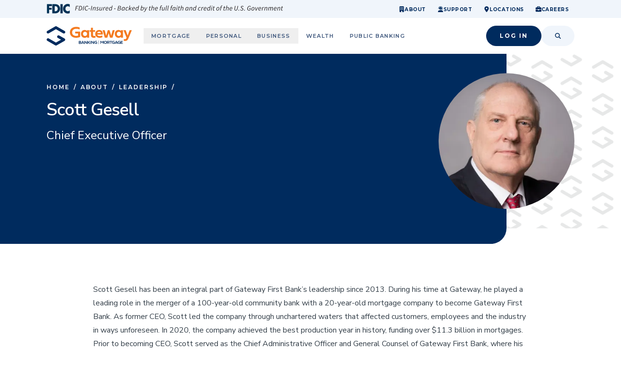

--- FILE ---
content_type: text/html; charset=utf-8
request_url: https://www.gatewayfirst.com/about/leadership/scott-gesell
body_size: 20993
content:
<!DOCTYPE html><html lang="en" class="__variable_069ab3 __variable_6c3205 font-sans"><head><meta charSet="utf-8"/><meta name="viewport" content="width=device-width, initial-scale=1"/><link rel="preload" href="/_next/static/media/68180864d7f93f02-s.p.woff2" as="font" crossorigin="" type="font/woff2"/><link rel="preload" href="/_next/static/media/904be59b21bd51cb-s.p.woff2" as="font" crossorigin="" type="font/woff2"/><link rel="preload" href="/_next/static/media/f88638ee8cb7eeb2-s.p.woff2" as="font" crossorigin="" type="font/woff2"/><link rel="preload" as="image" imageSrcSet="/_next/image?url=https%3A%2F%2Fimages.ctfassets.net%2F67qif86ju9cg%2F6Dk7cIeU2bPMcLlMMmwUIy%2F8af51636ace5105073d66b206ae22f40%2FGateway2_JB_1341-578.jpg&amp;w=384&amp;q=75 1x, /_next/image?url=https%3A%2F%2Fimages.ctfassets.net%2F67qif86ju9cg%2F6Dk7cIeU2bPMcLlMMmwUIy%2F8af51636ace5105073d66b206ae22f40%2FGateway2_JB_1341-578.jpg&amp;w=640&amp;q=75 2x"/><link rel="stylesheet" href="/_next/static/css/b7355c68f20cefd7.css?dpl=2ccc8fcdeb161c4b82a4a5733e162090a55bb5eeb888dde83b57142336c1a7b8363936666165363361646162353830303039373131393866" data-precedence="next"/><link rel="stylesheet" href="/_next/static/css/fcfd593af8dea2a0.css?dpl=2ccc8fcdeb161c4b82a4a5733e162090a55bb5eeb888dde83b57142336c1a7b8363936666165363361646162353830303039373131393866" data-precedence="next"/><link rel="stylesheet" href="/_next/static/css/b0ed0a492e565926.css?dpl=2ccc8fcdeb161c4b82a4a5733e162090a55bb5eeb888dde83b57142336c1a7b8363936666165363361646162353830303039373131393866" data-precedence="next"/><link rel="preload" as="script" fetchPriority="low" href="/_next/static/chunks/webpack-eda5469a808aef84.js?dpl=2ccc8fcdeb161c4b82a4a5733e162090a55bb5eeb888dde83b57142336c1a7b8363936666165363361646162353830303039373131393866"/><script src="/_next/static/chunks/afed70fe-2cbf6740c94d9e7a.js?dpl=2ccc8fcdeb161c4b82a4a5733e162090a55bb5eeb888dde83b57142336c1a7b8363936666165363361646162353830303039373131393866" async=""></script><script src="/_next/static/chunks/7848-9b1c88f3e4d04676.js?dpl=2ccc8fcdeb161c4b82a4a5733e162090a55bb5eeb888dde83b57142336c1a7b8363936666165363361646162353830303039373131393866" async=""></script><script src="/_next/static/chunks/main-app-609dd31786567f63.js?dpl=2ccc8fcdeb161c4b82a4a5733e162090a55bb5eeb888dde83b57142336c1a7b8363936666165363361646162353830303039373131393866" async=""></script><script src="/_next/static/chunks/app/layout-93ea5c02ea42029d.js?dpl=2ccc8fcdeb161c4b82a4a5733e162090a55bb5eeb888dde83b57142336c1a7b8363936666165363361646162353830303039373131393866" async=""></script><script src="/_next/static/chunks/d48609bb-0070319dcd936f7a.js?dpl=2ccc8fcdeb161c4b82a4a5733e162090a55bb5eeb888dde83b57142336c1a7b8363936666165363361646162353830303039373131393866" async=""></script><script src="/_next/static/chunks/842adf51-3f6db53dca55da95.js?dpl=2ccc8fcdeb161c4b82a4a5733e162090a55bb5eeb888dde83b57142336c1a7b8363936666165363361646162353830303039373131393866" async=""></script><script src="/_next/static/chunks/bc4c2c13-2ff7c493a5d1c144.js?dpl=2ccc8fcdeb161c4b82a4a5733e162090a55bb5eeb888dde83b57142336c1a7b8363936666165363361646162353830303039373131393866" async=""></script><script src="/_next/static/chunks/09a33358-45a356e9912add89.js?dpl=2ccc8fcdeb161c4b82a4a5733e162090a55bb5eeb888dde83b57142336c1a7b8363936666165363361646162353830303039373131393866" async=""></script><script src="/_next/static/chunks/3152-e6457dfa74e1ee2b.js?dpl=2ccc8fcdeb161c4b82a4a5733e162090a55bb5eeb888dde83b57142336c1a7b8363936666165363361646162353830303039373131393866" async=""></script><script src="/_next/static/chunks/3161-e6086db25c9115aa.js?dpl=2ccc8fcdeb161c4b82a4a5733e162090a55bb5eeb888dde83b57142336c1a7b8363936666165363361646162353830303039373131393866" async=""></script><script src="/_next/static/chunks/3246-c8618c35571fc652.js?dpl=2ccc8fcdeb161c4b82a4a5733e162090a55bb5eeb888dde83b57142336c1a7b8363936666165363361646162353830303039373131393866" async=""></script><script src="/_next/static/chunks/206-9ce5214ed2b26615.js?dpl=2ccc8fcdeb161c4b82a4a5733e162090a55bb5eeb888dde83b57142336c1a7b8363936666165363361646162353830303039373131393866" async=""></script><script src="/_next/static/chunks/8146-49368026cbe5c9a2.js?dpl=2ccc8fcdeb161c4b82a4a5733e162090a55bb5eeb888dde83b57142336c1a7b8363936666165363361646162353830303039373131393866" async=""></script><script src="/_next/static/chunks/4684-ff4d543d067d82f6.js?dpl=2ccc8fcdeb161c4b82a4a5733e162090a55bb5eeb888dde83b57142336c1a7b8363936666165363361646162353830303039373131393866" async=""></script><script src="/_next/static/chunks/4133-a910f812d7c122e8.js?dpl=2ccc8fcdeb161c4b82a4a5733e162090a55bb5eeb888dde83b57142336c1a7b8363936666165363361646162353830303039373131393866" async=""></script><script src="/_next/static/chunks/4398-0ff223f2ce073d7d.js?dpl=2ccc8fcdeb161c4b82a4a5733e162090a55bb5eeb888dde83b57142336c1a7b8363936666165363361646162353830303039373131393866" async=""></script><script src="/_next/static/chunks/app/%5B%5B...path%5D%5D/page-522ddc7219df0c66.js?dpl=2ccc8fcdeb161c4b82a4a5733e162090a55bb5eeb888dde83b57142336c1a7b8363936666165363361646162353830303039373131393866" async=""></script><script src="/_next/static/chunks/6603-f7c5ee9d4eb98bec.js?dpl=2ccc8fcdeb161c4b82a4a5733e162090a55bb5eeb888dde83b57142336c1a7b8363936666165363361646162353830303039373131393866" async=""></script><script src="/_next/static/chunks/app/%5B%5B...path%5D%5D/layout-d777b4efb3a5ccdf.js?dpl=2ccc8fcdeb161c4b82a4a5733e162090a55bb5eeb888dde83b57142336c1a7b8363936666165363361646162353830303039373131393866" async=""></script><link rel="preload" href="https://www.googletagmanager.com/gtm.js?id=GTM-5C64Q5K" as="script"/><link rel="preload" href="/_next/static/chunks/6011.9c6629d9914bd24c.js?dpl=2ccc8fcdeb161c4b82a4a5733e162090a55bb5eeb888dde83b57142336c1a7b8363936666165363361646162353830303039373131393866" as="script" fetchPriority="low"/><link rel="preload" href="/_next/static/chunks/9331.ed301c31c25c6ad7.js?dpl=2ccc8fcdeb161c4b82a4a5733e162090a55bb5eeb888dde83b57142336c1a7b8363936666165363361646162353830303039373131393866" as="script" fetchPriority="low"/><link rel="icon" type="image/png" href="/favicon-96x96.png" sizes="96x96"/><link rel="icon" type="image/svg+xml" href="/favicon.svg"/><link rel="shortcut icon" href="/favicon.ico"/><link rel="apple-touch-icon" sizes="180x180" href="/apple-touch-icon.png"/><meta name="apple-mobile-web-app-title" content="Gateway First"/><link rel="manifest" href="/site.webmanifest"/><meta name="next-size-adjust" content=""/><title>Gateway | Scott Gesell</title><link rel="canonical" href="https://www.gatewayfirst.com/about/leadership/scott-gesell"/><link rel="stylesheet" href="https://use.typekit.net/vhg8lje.css"/><script src="/_next/static/chunks/polyfills-42372ed130431b0a.js?dpl=2ccc8fcdeb161c4b82a4a5733e162090a55bb5eeb888dde83b57142336c1a7b8363936666165363361646162353830303039373131393866" noModule=""></script></head><body class="h-full flex flex-col text-blue-500"><div hidden=""><!--$--><!--/$--></div><header class="z-10 relative top-0"><a href="#main" class="sr-only">Skip to main content</a><nav class="bg-blue-100" aria-label="secondary"><div class="container flex md:justify-between"><div class="py-2 flex-1"><svg xmlns="http://www.w3.org/2000/svg" data-name="Layer 1" viewBox="0 0 390 16" class="max-sm:w-full sm:h-5 text-blue-500"><defs><clipPath id="fdic-logo"><path d="M.42.06h389.15v15.89H.42z" style="fill:none"></path></clipPath></defs><g style="clip-path:url(#fdic-logo);fill:none"><path d="M34.92 3.86c1.3 0 2.55.58 3.32 1.66V.82C37.12.34 36 .06 34.78.06c-2.05 0-4.11.92-5.54 2.44-1.39 1.48-2.14 3.46-2.14 5.52 0 2.24.74 4.2 2.34 5.7 1.51 1.42 3.44 2.22 5.47 2.22 1.18 0 2.08-.3 3.34-.7v-4.7c-.79.98-2.03 1.6-3.26 1.6-2.36 0-3.94-1.72-3.94-4.1s1.56-4.18 3.88-4.18M22.81 15.55h3.78V.46h-3.78v15.09Zm-8.67-3.32h-.85V3.78h.89c2.44 0 4.15 1.52 4.15 4.22 0 2.94-1.93 4.22-4.19 4.22M14.86.46H9.49v15.09h5.37c4.04 0 7.4-3.3 7.4-7.54S18.92.46 14.86.46M.42 15.54H4.2V9.62h4.15V6.3H4.2V3.78h4.58V.46H.42v15.09Z" style="fill:#003256"></path><path d="M387.76 11.08c.43 0 .8-.14 1.05-.25l-.19-.63c-.17.08-.37.17-.58.17-.53 0-.71-.23-.71-.69 0-.15.01-.27.03-.41l.65-3.18h1.43l.14-.71h-1.41l.31-1.53h-.74l-.41 1.53-.87.06-.13.65h.81l-.65 3.13c-.02.21-.06.39-.06.62 0 .69.35 1.23 1.33 1.23m-7.9-.14h.87l.79-3.93c.7-.7 1.24-1.01 1.67-1.01.57 0 .83.3.83.86 0 .19-.03.35-.09.65l-.69 3.43h.87l.71-3.55c.07-.31.09-.5.09-.77 0-.86-.38-1.38-1.31-1.38-.7 0-1.32.42-1.95.97h-.04l.08-.83h-.72l-1.1 5.56Zm-4.71-3.19c.29-1.1 1.09-1.81 1.9-1.81s1.08.61 1.08 1.24c0 .22-.02.39-.06.57h-2.92Zm-.97 1.01c0 1.49.87 2.32 2.18 2.32.72 0 1.35-.27 1.8-.59l-.34-.58c-.35.26-.81.48-1.25.48-.97 0-1.72-.61-1.51-2.04h3.62c.07-.21.19-.64.19-1.09 0-1.15-.47-2.01-1.71-2.01-1.45 0-2.97 1.42-2.97 3.51m-9.45 2.19h.87l.79-3.93c.65-.7 1.24-1.01 1.57-1.01.55 0 .8.3.8.86 0 .19-.04.35-.09.65l-.69 3.43h.87l.79-3.93c.66-.7 1.25-1.01 1.57-1.01.55 0 .81.3.81.86 0 .19-.03.35-.09.65l-.7 3.43h.88l.71-3.55c.06-.31.09-.5.09-.77 0-.86-.39-1.38-1.32-1.38-.57 0-1.26.41-1.97 1.09-.08-.61-.4-1.09-1.28-1.09-.58 0-1.25.42-1.83.97h-.04l.08-.83h-.72l-1.1 5.56Zm-6.18 0h.87l.79-3.93c.7-.7 1.24-1.01 1.67-1.01.57 0 .82.3.82.86 0 .19-.03.35-.09.65l-.69 3.43h.87l.71-3.55c.07-.31.09-.5.09-.77 0-.86-.38-1.38-1.32-1.38-.7 0-1.32.42-1.94.97h-.05l.08-.83h-.72l-1.1 5.56Zm-4.15 0h.87l.7-3.51c.47-.9 1.09-1.4 1.64-1.4.21 0 .37.03.48.09l.31-.78c-.16-.07-.32-.1-.53-.1-.69 0-1.28.53-1.73 1.2h-.05l.13-1.06h-.72l-1.1 5.56Zm-4.71-3.19c.29-1.1 1.09-1.81 1.9-1.81s1.08.61 1.08 1.24c0 .22-.02.39-.06.57h-2.92Zm-.97 1.01c0 1.49.87 2.32 2.18 2.32.72 0 1.35-.27 1.8-.59l-.34-.58c-.35.26-.81.48-1.25.48-.97 0-1.72-.61-1.51-2.04h3.62c.07-.21.19-.64.19-1.09 0-1.15-.47-2.01-1.71-2.01-1.45 0-2.97 1.42-2.97 3.51m-4.22 2.19h1.05l2.96-5.56h-.88l-1.64 3.21c-.29.55-.56 1.11-.82 1.66h-.04c-.06-.54-.1-1.12-.16-1.66l-.41-3.21h-.87l.81 5.56Zm-5.02-.59c-.77 0-1.19-.55-1.19-1.55 0-1.56 1.01-2.83 2.03-2.83.77 0 1.19.56 1.19 1.57 0 1.56-1 2.81-2.03 2.81m-.09.73c1.52 0 3.01-1.5 3.01-3.6 0-1.38-.79-2.23-1.99-2.23-1.52 0-3 1.5-3 3.6 0 1.39.78 2.23 1.98 2.23m-5.99 0c.86 0 1.58-.31 2.13-.77l.65-3.25h-2.36l-.15.73h1.55l-.42 2.07c-.3.25-.73.46-1.28.46-1.44 0-1.99-1.02-1.99-2.36 0-1.82 1.14-3.9 3.03-3.9.61 0 1.02.33 1.3.81l.63-.47c-.38-.64-.99-1.11-1.89-1.11-2.46 0-3.99 2.37-3.99 4.75 0 1.83.97 3.03 2.78 3.03m-7.59 0c.43 0 .75-.4.75-.79 0-.33-.19-.58-.53-.58-.43 0-.77.41-.77.8 0 .33.21.57.54.57m-4.4 0c1.52 0 2.61-.96 2.61-2.3 0-.83-.41-1.34-1.13-1.76l-.87-.52c-.55-.33-.97-.64-.97-1.22s.52-1.21 1.36-1.21c.7 0 1.22.35 1.61.81l.58-.53a2.7 2.7 0 0 0-2.13-1.05c-1.35 0-2.33.95-2.33 2.08 0 .85.51 1.37 1.15 1.76l.87.53c.56.34.94.69.94 1.24 0 .86-.7 1.42-1.61 1.42-.84 0-1.49-.4-1.93-1.06l-.65.49c.61.89 1.48 1.33 2.5 1.33m-4.91 0c.43 0 .75-.4.75-.79 0-.33-.19-.58-.53-.58-.43 0-.77.41-.77.8 0 .33.21.57.54.57m-6.95-3.43c-.07.38-.11.74-.11 1.06 0 1.56.84 2.37 2.36 2.37 1.34 0 2.39-.84 2.81-3.01l.94-4.63h-.87l-.93 4.6c-.32 1.64-1.05 2.28-1.91 2.28-1.05 0-1.52-.61-1.52-1.68 0-.27.03-.56.1-.9l.86-4.29h-.89l-.84 4.21Zm-7.32.1c.28-1.1 1.09-1.81 1.9-1.81s1.08.61 1.08 1.24c0 .22-.02.39-.06.57h-2.92Zm-.97 1.01c0 1.49.87 2.32 2.18 2.32.72 0 1.35-.27 1.8-.59l-.34-.58c-.35.26-.81.48-1.25.48-.97 0-1.71-.61-1.51-2.04h3.62c.07-.21.19-.64.19-1.09 0-1.15-.47-2.01-1.71-2.01-1.45 0-2.97 1.42-2.97 3.51m-6.27 2.19h.87l.79-3.93c.7-.7 1.24-1.01 1.67-1.01.57 0 .82.3.82.86 0 .19-.03.35-.09.65l-.69 3.43h.87l.71-3.55c.07-.31.09-.5.09-.77 0-.86-.38-1.38-1.31-1.38-.68 0-1.28.4-1.91.94h-.04l.18-.69.55-2.69h-.88l-1.63 8.14Zm-2.23.14c.43 0 .8-.14 1.05-.25l-.19-.63c-.17.08-.37.17-.58.17-.53 0-.71-.23-.71-.69 0-.15.01-.27.03-.41l.65-3.18h1.43l.14-.71h-1.41l.31-1.53h-.74l-.41 1.53-.87.06-.12.65h.81l-.65 3.13c-.02.21-.06.39-.06.62 0 .69.35 1.23 1.33 1.23m-6.8-4.99h.72l-.97 4.85h.87l.97-4.85h1.13l.14-.71h-1.12l.19-.95c.13-.65.43-1.06.94-1.06.26 0 .46.09.62.19l.31-.63c-.27-.16-.58-.27-.98-.27-.94 0-1.53.67-1.76 1.8l-.18.93-.74.06-.13.65Zm-4.3 4.26c-.77 0-1.19-.55-1.19-1.55 0-1.56 1.01-2.83 2.02-2.83.77 0 1.19.56 1.19 1.57 0 1.56-1 2.81-2.03 2.81m-.09.73c1.52 0 3.01-1.5 3.01-3.6 0-1.38-.79-2.23-1.99-2.23-1.52 0-3 1.5-3 3.6 0 1.39.78 2.23 1.98 2.23m-6.22 0c.43 0 .8-.14 1.05-.25l-.19-.63c-.17.08-.37.17-.58.17-.53 0-.71-.23-.71-.69 0-.15.01-.27.03-.41l.65-3.18h1.43l.14-.71h-1.41l.31-1.53h-.74l-.41 1.53-.87.06-.13.65h.81l-.65 3.13c-.02.21-.06.39-.06.62 0 .69.35 1.23 1.33 1.23m-2.78-6.85c.35 0 .66-.28.66-.65 0-.33-.26-.53-.56-.53-.35 0-.66.29-.66.66 0 .33.26.52.56.52m-1.85 6.71h.87l1.12-5.56h-.88l-1.11 5.56Zm-4.31-.59c-.62 0-1.02-.46-1.02-1.42 0-1.53 1.03-2.95 2.14-2.95.42 0 .81.24 1.13.82l-.5 2.48c-.56.72-1.17 1.06-1.75 1.06m2.44-4.29h-.03c-.27-.49-.72-.81-1.32-.81-1.55 0-3.01 1.68-3.01 3.82 0 1.3.63 2.01 1.6 2.01.7 0 1.39-.39 1.93-.96h.04l-.09.82h.72l1.65-8.14h-.88l-.43 2.17-.18 1.09Zm-9.17 1.69c.29-1.1 1.09-1.81 1.9-1.81s1.08.61 1.08 1.24c0 .22-.02.39-.06.57h-2.92Zm-.97 1.01c0 1.49.87 2.32 2.18 2.32.72 0 1.35-.27 1.8-.59l-.34-.58c-.35.26-.81.48-1.25.48-.97 0-1.72-.61-1.51-2.04h3.62c.07-.21.19-.64.19-1.09 0-1.15-.47-2.01-1.71-2.01-1.45 0-2.97 1.42-2.97 3.51m-4.15 2.19h.87l.7-3.51c.47-.9 1.09-1.4 1.63-1.4.21 0 .37.03.48.09l.31-.78c-.16-.07-.32-.1-.53-.1-.68 0-1.28.53-1.73 1.2h-.04l.12-1.06h-.72l-1.1 5.56Zm-3.03.14c.81 0 1.38-.34 1.79-.65l-.39-.57c-.34.26-.74.49-1.24.49-.88 0-1.32-.55-1.32-1.55 0-1.52 1.04-2.83 2.15-2.83.43 0 .7.16.98.5l.51-.55c-.33-.38-.78-.67-1.44-.67-1.61 0-3.1 1.53-3.1 3.6 0 1.42.83 2.23 2.05 2.23m-8.42-.73c-.62 0-1.02-.46-1.02-1.42 0-1.53 1.03-2.95 2.14-2.95.42 0 .81.24 1.13.82l-.5 2.48c-.56.72-1.17 1.06-1.75 1.06m2.44-4.29h-.03c-.27-.49-.72-.81-1.32-.81-1.54 0-3.01 1.68-3.01 3.82 0 1.3.63 2.01 1.6 2.01.7 0 1.4-.39 1.93-.96h.04l-.09.82h.72l1.65-8.14h-.88l-.43 2.17-.18 1.09Zm-10.67 4.88h.87l.79-3.93c.7-.7 1.23-1.01 1.67-1.01.57 0 .82.3.82.86 0 .19-.03.35-.09.65l-.69 3.43h.87l.71-3.55c.07-.31.09-.5.09-.77 0-.86-.38-1.38-1.32-1.38-.7 0-1.32.42-1.94.97h-.05l.08-.83h-.72l-1.1 5.56Zm-4.32-.59c-.62 0-1.02-.46-1.02-1.42 0-1.53 1.03-2.95 2.14-2.95.42 0 .81.24 1.13.82l-.5 2.48c-.55.72-1.17 1.06-1.75 1.06m-.32.73c.7 0 1.39-.39 1.93-.96h.04l-.09.82h.72l1.11-5.56h-.71l-.22.69h-.04c-.26-.5-.74-.83-1.34-.83-1.54 0-3.01 1.68-3.01 3.82 0 1.3.63 2.01 1.6 2.01m-9.83-.14h.87l.79-3.93c.7-.7 1.23-1.01 1.67-1.01.57 0 .82.3.82.86 0 .19-.03.35-.09.65l-.69 3.43h.87l.71-3.55c.07-.31.09-.5.09-.77 0-.86-.38-1.38-1.32-1.38-.68 0-1.28.4-1.91.94h-.05l.18-.69.55-2.69h-.88l-1.63 8.14Zm-2.23.14c.43 0 .8-.14 1.05-.25l-.19-.63c-.17.08-.37.17-.58.17-.53 0-.71-.23-.71-.69 0-.15.01-.27.03-.41l.65-3.18h1.43l.14-.71h-1.41l.31-1.53h-.74l-.41 1.53-.87.06-.13.65h.81l-.65 3.13c-.02.21-.06.39-.06.62 0 .69.35 1.23 1.33 1.23m-2.78-6.85c.35 0 .66-.28.66-.65 0-.33-.26-.53-.56-.53-.35 0-.66.29-.66.66 0 .33.26.52.56.52m-1.85 6.71h.87l1.12-5.56h-.88l-1.11 5.56Zm-4.33-.59c-.62 0-1.02-.46-1.02-1.42 0-1.53 1.03-2.95 2.14-2.95.42 0 .81.24 1.13.82l-.5 2.48c-.55.72-1.17 1.06-1.75 1.06m-.32.73c.7 0 1.39-.39 1.93-.96h.04l-.09.82h.72l1.11-5.56h-.71l-.22.69h-.04c-.26-.5-.74-.83-1.34-.83-1.55 0-3.01 1.68-3.01 3.82 0 1.3.63 2.01 1.6 2.01m-4.68-4.99h.72l-.97 4.85h.87l.97-4.85h1.13l.14-.71h-1.12l.19-.95c.13-.65.43-1.06.94-1.06.26 0 .46.09.62.19l.31-.63a1.88 1.88 0 0 0-.98-.27c-.94 0-1.53.67-1.76 1.8l-.18.93-.74.06-.13.65Zm-4.53 4.99c.24 0 .4-.03.55-.09v-.67c-.11.03-.15.03-.19.03-.12 0-.19-.07-.19-.21 0-.04 0-.1.02-.22l1.43-7.13h-.88L199 9.81c-.05.19-.07.35-.07.48 0 .46.25.72.74.72m-2.97 0c.24 0 .4-.03.55-.09v-.67c-.12.03-.15.03-.19.03-.12 0-.19-.07-.19-.21 0-.04 0-.1.02-.22l1.43-7.13h-.88l-1.41 7.08c-.05.19-.07.35-.07.48 0 .46.25.72.75.72m-1.79-5.69h-.87l-.79 3.93c-.68.7-1.21 1.01-1.65 1.01-.57 0-.82-.3-.82-.86 0-.19.03-.35.09-.65l.7-3.43h-.88l-.71 3.55c-.07.3-.09.5-.09.77 0 .84.38 1.38 1.31 1.38.68 0 1.32-.44 1.92-.98h.04l-.09.84h.72l1.11-5.56Zm-8.37.71h.72l-.97 4.85h.87l.97-4.85h1.13l.14-.71h-1.12l.19-.95c.13-.65.43-1.06.94-1.06.26 0 .46.09.62.19l.31-.63a1.88 1.88 0 0 0-.98-.27c-.94 0-1.53.67-1.76 1.8l-.18.93-.74.06-.13.65Zm-7.05 1.66c.29-1.1 1.09-1.81 1.9-1.81s1.08.61 1.08 1.24c0 .22-.02.39-.06.57h-2.92Zm-.97 1.01c0 1.49.87 2.32 2.18 2.32.72 0 1.35-.27 1.8-.59l-.34-.58c-.35.26-.81.48-1.25.48-.97 0-1.72-.61-1.51-2.04h3.62c.07-.21.19-.64.19-1.09 0-1.15-.47-2.01-1.71-2.01-1.45 0-2.97 1.42-2.97 3.51m-6.26 2.19h.87l.79-3.93c.7-.7 1.23-1.01 1.67-1.01.57 0 .82.3.82.86 0 .19-.03.35-.09.65l-.69 3.43h.87l.71-3.55c.07-.31.09-.5.09-.77 0-.86-.38-1.38-1.32-1.38-.68 0-1.28.4-1.91.94h-.05l.18-.69.55-2.69h-.88l-1.63 8.14Zm-2.23.14c.43 0 .8-.14 1.05-.25l-.19-.63c-.17.08-.37.17-.58.17-.53 0-.71-.23-.71-.69 0-.15.01-.27.03-.41l.65-3.18h1.43l.14-.71h-1.41l.31-1.53h-.74l-.41 1.53-.87.06-.13.65h.81l-.65 3.13c-.02.21-.06.39-.06.62 0 .69.35 1.23 1.33 1.23m-9.5 2.25c1.06 0 1.74-.83 2.32-1.92l3.27-6.03h-.87l-1.6 3.12c-.27.53-.56 1.13-.82 1.66h-.04c-.05-.53-.1-1.15-.18-1.66l-.43-3.12h-.87l.95 5.57-.21.4c-.38.77-.89 1.27-1.45 1.27a.83.83 0 0 1-.41-.1l-.29.65c.22.12.48.16.64.16m-2.42-7.36c.63 0 1.02.47 1.02 1.41 0 1.55-1.02 2.96-2.13 2.96-.43 0-.82-.24-1.13-.82l.53-2.64c.53-.56 1.2-.9 1.71-.9m-2.68 4.97.23-.7h.03c.26.5.74.83 1.34.83 1.53 0 3-1.68 3-3.82 0-1.31-.63-2.01-1.6-2.01-.69 0-1.34.38-1.89.82h-.02l.25-1.1.45-2.17h-.88l-1.63 8.14h.72Zm-7.02-.59c-.62 0-1.02-.46-1.02-1.42 0-1.53 1.03-2.95 2.14-2.95.42 0 .81.24 1.13.82l-.5 2.48c-.56.72-1.17 1.06-1.75 1.06m2.44-4.29h-.03c-.27-.49-.72-.81-1.32-.81-1.54 0-3.01 1.68-3.01 3.82 0 1.3.63 2.01 1.6 2.01.7 0 1.4-.39 1.93-.96h.04l-.09.82h.72l1.65-8.14h-.88l-.43 2.17-.18 1.09Zm-9.17 1.69c.29-1.1 1.09-1.81 1.9-1.81s1.08.61 1.08 1.24c0 .22-.02.39-.06.57h-2.92Zm-.97 1.01c0 1.49.87 2.32 2.19 2.32.72 0 1.35-.27 1.8-.59l-.34-.58c-.35.26-.81.48-1.25.48-.97 0-1.72-.61-1.51-2.04h3.62c.07-.21.19-.64.19-1.09 0-1.15-.47-2.01-1.71-2.01-1.45 0-2.97 1.42-2.97 3.51m-5.65 2.19h.87l.3-1.41 1.28-1.3 1.06 2.71h.89l-1.34-3.24 2.22-2.32h-1.01l-2.85 2.94h-.02l1.1-5.53h-.88l-1.63 8.14Zm-3.03.14c.81 0 1.39-.34 1.79-.65l-.39-.57c-.34.26-.74.49-1.24.49-.88 0-1.32-.55-1.32-1.55 0-1.52 1.04-2.83 2.15-2.83.43 0 .7.16.98.5l.52-.55c-.33-.38-.78-.67-1.44-.67-1.61 0-3.1 1.53-3.1 3.6 0 1.42.83 2.23 2.05 2.23m-6.44-.73c-.62 0-1.02-.46-1.02-1.42 0-1.53 1.03-2.95 2.14-2.95.42 0 .81.24 1.13.82l-.5 2.48c-.55.72-1.17 1.06-1.75 1.06m-.32.73c.7 0 1.39-.39 1.93-.96h.04l-.09.82h.72l1.11-5.56h-.71l-.22.69h-.04c-.26-.5-.74-.83-1.34-.83-1.55 0-3.01 1.68-3.01 3.82 0 1.3.63 2.01 1.6 2.01m-7.54-.83.59-2.93h1.33c1.11 0 1.71.52 1.71 1.27 0 1.17-.9 1.66-2.33 1.66h-1.3Zm.72-3.58.5-2.53h1.04c1.13 0 1.64.4 1.64 1.09 0 .85-.67 1.44-2.1 1.44h-1.08Zm-1.74 4.28h2.4c1.79 0 3.12-.73 3.12-2.4 0-.86-.61-1.34-1.38-1.52v-.04c.83-.18 1.68-.86 1.68-1.88 0-1.09-.88-1.66-2.32-1.66h-2l-1.5 7.5Zm-5.62-2.54h2.49l.15-.67h-2.5l-.14.67Zm-6.35 1.95c-.62 0-1.02-.46-1.02-1.42 0-1.53 1.03-2.95 2.14-2.95.42 0 .81.24 1.13.82l-.5 2.48c-.56.72-1.17 1.06-1.75 1.06m2.44-4.29h-.03c-.27-.49-.72-.81-1.32-.81-1.55 0-3.01 1.68-3.01 3.82 0 1.3.63 2.01 1.6 2.01.7 0 1.39-.39 1.93-.96h.04l-.09.82h.72l1.65-8.14h-.88l-.43 2.17-.18 1.09Zm-9.17 1.69c.29-1.1 1.09-1.81 1.9-1.81s1.08.61 1.08 1.24c0 .22-.02.39-.06.57h-2.92Zm-.97 1.01c0 1.49.87 2.32 2.18 2.32.72 0 1.35-.27 1.8-.59l-.34-.58c-.35.26-.81.48-1.25.48-.97 0-1.72-.61-1.51-2.04h3.62c.07-.21.19-.64.19-1.09 0-1.15-.47-2.01-1.71-2.01-1.45 0-2.97 1.42-2.97 3.51m-4.15 2.19h.87l.7-3.51c.47-.9 1.09-1.4 1.63-1.4.21 0 .37.03.48.09l.31-.78c-.16-.07-.32-.1-.53-.1-.68 0-1.28.53-1.73 1.2h-.04l.12-1.06h-.72l-1.1 5.56Zm-.93-5.56h-.87l-.79 3.93c-.68.7-1.21 1.01-1.65 1.01-.57 0-.82-.3-.82-.86 0-.19.03-.35.09-.65l.7-3.43h-.88l-.71 3.55c-.07.3-.09.5-.09.77 0 .84.38 1.38 1.31 1.38.68 0 1.32-.44 1.92-.98h.04l-.09.84h.72L92 5.31ZM83.49 11c1.2 0 2.08-.67 2.08-1.71 0-.61-.31-1.03-1.3-1.58-.5-.28-.98-.52-.98-.99s.46-.87 1.05-.87c.5 0 .86.24 1.15.55l.5-.49c-.41-.43-.96-.74-1.63-.74-1.04 0-1.91.67-1.91 1.66 0 .63.41 1.05 1.27 1.52.78.42 1.02.65 1.02 1.05 0 .5-.54.93-1.18.93-.58 0-1.09-.33-1.43-.81l-.55.44c.38.58 1.17 1.05 1.91 1.05m-7.73-.14h.87l.79-3.93c.7-.7 1.24-1.01 1.67-1.01.57 0 .83.3.83.86 0 .19-.03.35-.09.65l-.69 3.43h.87l.71-3.55c.07-.31.09-.5.09-.77 0-.86-.38-1.38-1.31-1.38-.7 0-1.32.42-1.95.97h-.04l.08-.83h-.72l-1.1 5.56Zm-3.04 0h.89l1.5-7.5h-.89l-1.5 7.5Zm-3.85-2.54h2.49l.15-.67h-2.5l-.14.67Zm-3.25 2.68c.9 0 1.6-.39 2.15-.87l-.4-.57c-.49.41-.98.67-1.59.67-1.35 0-1.91-.98-1.91-2.35 0-1.82 1.13-3.9 2.92-3.9.57 0 .97.33 1.27.81l.62-.47c-.37-.64-.98-1.11-1.84-1.11-2.32 0-3.88 2.39-3.88 4.75 0 1.8.95 3.03 2.66 3.03m-6-.14h.89l1.5-7.5h-.89l-1.5 7.5Zm-5.98-.73 1.21-6.05h.62c1.51 0 2.31.85 2.31 2.27 0 2.23-1.21 3.79-3.16 3.79h-.98Zm-1.03.73h2.01c2.54 0 4.06-1.85 4.06-4.58 0-1.84-1.1-2.93-3.18-2.93h-1.4l-1.5 7.5Zm-5.59 0h.89l.69-3.4h2.75l.15-.75h-2.76l.52-2.61h3.26l.15-.74h-4.14l-1.5 7.5Z" style="fill:#231f20"></path></g></svg><span class="sr-only">FDIC-Insured - Backed by the full faith and credit of the U.S. Government</span></div><ul class="max-lg:hidden flex "><li><a class="inline-flex items-center gap-2 text-2xs font-bold tracking-wider uppercase text-blue-500 nav-item p-3 flex
								 after:!h-[1px] after:!inset-x-2
							" href="/about"><svg aria-hidden="true" focusable="false" data-prefix="fas" data-icon="building" class="svg-inline--fa fa-building w-3 h-3" role="img" xmlns="http://www.w3.org/2000/svg" viewBox="0 0 384 512"><path fill="currentColor" d="M48 0C21.5 0 0 21.5 0 48L0 464c0 26.5 21.5 48 48 48l96 0 0-80c0-26.5 21.5-48 48-48s48 21.5 48 48l0 80 96 0c26.5 0 48-21.5 48-48l0-416c0-26.5-21.5-48-48-48L48 0zM64 240c0-8.8 7.2-16 16-16l32 0c8.8 0 16 7.2 16 16l0 32c0 8.8-7.2 16-16 16l-32 0c-8.8 0-16-7.2-16-16l0-32zm112-16l32 0c8.8 0 16 7.2 16 16l0 32c0 8.8-7.2 16-16 16l-32 0c-8.8 0-16-7.2-16-16l0-32c0-8.8 7.2-16 16-16zm80 16c0-8.8 7.2-16 16-16l32 0c8.8 0 16 7.2 16 16l0 32c0 8.8-7.2 16-16 16l-32 0c-8.8 0-16-7.2-16-16l0-32zM80 96l32 0c8.8 0 16 7.2 16 16l0 32c0 8.8-7.2 16-16 16l-32 0c-8.8 0-16-7.2-16-16l0-32c0-8.8 7.2-16 16-16zm80 16c0-8.8 7.2-16 16-16l32 0c8.8 0 16 7.2 16 16l0 32c0 8.8-7.2 16-16 16l-32 0c-8.8 0-16-7.2-16-16l0-32zM272 96l32 0c8.8 0 16 7.2 16 16l0 32c0 8.8-7.2 16-16 16l-32 0c-8.8 0-16-7.2-16-16l0-32c0-8.8 7.2-16 16-16z"></path></svg><span class="-mb-[2px]">About</span></a></li><li><a class="inline-flex items-center gap-2 text-2xs font-bold tracking-wider uppercase text-blue-500 nav-item p-3 flex
								 after:!h-[1px] after:!inset-x-2
							" href="/support"><svg aria-hidden="true" focusable="false" data-prefix="fas" data-icon="user-headset" class="svg-inline--fa fa-user-headset w-3 h-3" role="img" xmlns="http://www.w3.org/2000/svg" viewBox="0 0 448 512"><path fill="currentColor" d="M224 32C135.6 32 64 103.6 64 192l0 16c0 8.8-7.2 16-16 16s-16-7.2-16-16l0-16C32 86 118 0 224 0S416 86 416 192l0 16c0 61.9-50.1 112-112 112l-64 0-16 0-16 0c-17.7 0-32-14.3-32-32s14.3-32 32-32l32 0c17.7 0 32 14.3 32 32l32 0c44.2 0 80-35.8 80-80l0-16c0-88.4-71.6-160-160-160zM96 192c0-70.7 57.3-128 128-128s128 57.3 128 128c0 13.9-2.2 27.3-6.3 39.8C337.4 246.3 321.8 256 304 256l-8.6 0c-11.1-19.1-31.7-32-55.4-32l-32 0c-35.3 0-64 28.7-64 64c0 1.4 0 2.7 .1 4C114.8 268.6 96 232.5 96 192zM224 352l16 0 64 0 9.6 0C387.8 352 448 412.2 448 486.4c0 14.1-11.5 25.6-25.6 25.6L25.6 512C11.5 512 0 500.5 0 486.4C0 412.2 60.2 352 134.4 352l73.6 0 16 0z"></path></svg><span class="-mb-[2px]">Support</span></a></li><li><a class="inline-flex items-center gap-2 text-2xs font-bold tracking-wider uppercase text-blue-500 nav-item p-3 flex
								 after:!h-[1px] after:!inset-x-2
							" href="/locations-atms"><svg aria-hidden="true" focusable="false" data-prefix="fas" data-icon="location-dot" class="svg-inline--fa fa-location-dot w-3 h-3" role="img" xmlns="http://www.w3.org/2000/svg" viewBox="0 0 384 512"><path fill="currentColor" d="M215.7 499.2C267 435 384 279.4 384 192C384 86 298 0 192 0S0 86 0 192c0 87.4 117 243 168.3 307.2c12.3 15.3 35.1 15.3 47.4 0zM192 128a64 64 0 1 1 0 128 64 64 0 1 1 0-128z"></path></svg><span class="-mb-[2px]">Locations</span></a></li><li><a class="inline-flex items-center gap-2 text-2xs font-bold tracking-wider uppercase text-blue-500 nav-item p-3 flex
								 after:!h-[1px] after:!inset-x-2
							" href="/careers-corporate"><svg aria-hidden="true" focusable="false" data-prefix="fas" data-icon="briefcase" class="svg-inline--fa fa-briefcase w-3 h-3" role="img" xmlns="http://www.w3.org/2000/svg" viewBox="0 0 512 512"><path fill="currentColor" d="M184 48l144 0c4.4 0 8 3.6 8 8l0 40L176 96l0-40c0-4.4 3.6-8 8-8zm-56 8l0 40L64 96C28.7 96 0 124.7 0 160l0 96 192 0 128 0 192 0 0-96c0-35.3-28.7-64-64-64l-64 0 0-40c0-30.9-25.1-56-56-56L184 0c-30.9 0-56 25.1-56 56zM512 288l-192 0 0 32c0 17.7-14.3 32-32 32l-64 0c-17.7 0-32-14.3-32-32l0-32L0 288 0 416c0 35.3 28.7 64 64 64l384 0c35.3 0 64-28.7 64-64l0-128z"></path></svg><span class="-mb-[2px]">Careers</span></a></li></ul></div></nav><nav class="bg-white" aria-label="primary"><div class="container py-4 flex items-center justify-between gap-8"><div class="flex items-center"><a class="select-none" title="Gateway Homepage" href="/"><img alt="Link to Gateway Banking and Mortgage homepage" loading="lazy" width="685" height="156" decoding="async" data-nimg="1" class="max-sm:w-32 w-44" style="color:transparent" src="https://images.ctfassets.net/67qif86ju9cg/7Ar7IWNre6tpQSRaNl8lMd/d2f356f150876ab34c989741890a4f0f/gateway-main-logo.svg"/></a><ul class="hidden lg:flex ml-6"><button aria-controls="mortgage-dropdown-menu" aria-expanded="false" class="
							nav-item flex items-center py-2 px-4
							
							
						"><span>Mortgage</span></button><div id="mortgage-dropdown-menu" class="dropdown-menu absolute inset-x-0 top-0 -z-10 pt-[110px] transition-transform ease-m-ease duration-[0.7s] bg-blue-100 "><div class="dropdown-menu-body flex container px-0 justify-between gap-8"><div class="pt-14 pb-18 pl-12 xl:pl-24 transition-all duration-[0.7s] invisible"><a aria-current="page" class="group text-[21px] font-semibold flex items-center gap-3 cursor-pointer" href="/mortgage"><span>Mortgage</span><svg aria-hidden="true" focusable="false" data-prefix="far" data-icon="chevron-right" class="svg-inline--fa fa-chevron-right w-6 h-6 group-hover:translate-x-1 transition-transform ease-in-out duration-200" role="img" xmlns="http://www.w3.org/2000/svg" viewBox="0 0 320 512"><path fill="currentColor" d="M305 239c9.4 9.4 9.4 24.6 0 33.9L113 465c-9.4 9.4-24.6 9.4-33.9 0s-9.4-24.6 0-33.9l175-175L79 81c-9.4-9.4-9.4-24.6 0-33.9s24.6-9.4 33.9 0L305 239z"></path></svg></a><ul class="mt-8 grid grid-cols-2 gap-y-1 gap-x-6 xl:gap-x-12 -ml-4"><li><a class="group inline-flex items-center justify-between w-full gap-12 hover:bg-blue-400/10 pl-4 pr-6 py-3 rounded-md transition-colors duration-300" href="/mortgage/our-process">Our Process<svg aria-hidden="true" focusable="false" data-prefix="far" data-icon="chevron-right" class="svg-inline--fa fa-chevron-right group-hover:translate-x-1 transition-transform duration-300" role="img" xmlns="http://www.w3.org/2000/svg" viewBox="0 0 320 512"><path fill="currentColor" d="M305 239c9.4 9.4 9.4 24.6 0 33.9L113 465c-9.4 9.4-24.6 9.4-33.9 0s-9.4-24.6 0-33.9l175-175L79 81c-9.4-9.4-9.4-24.6 0-33.9s24.6-9.4 33.9 0L305 239z"></path></svg></a></li><li><a class="group inline-flex items-center justify-between w-full gap-12 hover:bg-blue-400/10 pl-4 pr-6 py-3 rounded-md transition-colors duration-300" href="/mortgage/purchase">I Want to Purchase<svg aria-hidden="true" focusable="false" data-prefix="far" data-icon="chevron-right" class="svg-inline--fa fa-chevron-right group-hover:translate-x-1 transition-transform duration-300" role="img" xmlns="http://www.w3.org/2000/svg" viewBox="0 0 320 512"><path fill="currentColor" d="M305 239c9.4 9.4 9.4 24.6 0 33.9L113 465c-9.4 9.4-24.6 9.4-33.9 0s-9.4-24.6 0-33.9l175-175L79 81c-9.4-9.4-9.4-24.6 0-33.9s24.6-9.4 33.9 0L305 239z"></path></svg></a></li><li><a class="group inline-flex items-center justify-between w-full gap-12 hover:bg-blue-400/10 pl-4 pr-6 py-3 rounded-md transition-colors duration-300" href="/calculators">Mortgage Calculators<svg aria-hidden="true" focusable="false" data-prefix="far" data-icon="chevron-right" class="svg-inline--fa fa-chevron-right group-hover:translate-x-1 transition-transform duration-300" role="img" xmlns="http://www.w3.org/2000/svg" viewBox="0 0 320 512"><path fill="currentColor" d="M305 239c9.4 9.4 9.4 24.6 0 33.9L113 465c-9.4 9.4-24.6 9.4-33.9 0s-9.4-24.6 0-33.9l175-175L79 81c-9.4-9.4-9.4-24.6 0-33.9s24.6-9.4 33.9 0L305 239z"></path></svg></a></li><li><a class="group inline-flex items-center justify-between w-full gap-12 hover:bg-blue-400/10 pl-4 pr-6 py-3 rounded-md transition-colors duration-300" href="/mortgage/refinance">I Want to Refinance<svg aria-hidden="true" focusable="false" data-prefix="far" data-icon="chevron-right" class="svg-inline--fa fa-chevron-right group-hover:translate-x-1 transition-transform duration-300" role="img" xmlns="http://www.w3.org/2000/svg" viewBox="0 0 320 512"><path fill="currentColor" d="M305 239c9.4 9.4 9.4 24.6 0 33.9L113 465c-9.4 9.4-24.6 9.4-33.9 0s-9.4-24.6 0-33.9l175-175L79 81c-9.4-9.4-9.4-24.6 0-33.9s24.6-9.4 33.9 0L305 239z"></path></svg></a></li><li><a class="group inline-flex items-center justify-between w-full gap-12 hover:bg-blue-400/10 pl-4 pr-6 py-3 rounded-md transition-colors duration-300" href="/locations-atms?filter=Mortgage-Center&amp;tab=location">Find a Home Loan Originator<svg aria-hidden="true" focusable="false" data-prefix="far" data-icon="chevron-right" class="svg-inline--fa fa-chevron-right group-hover:translate-x-1 transition-transform duration-300" role="img" xmlns="http://www.w3.org/2000/svg" viewBox="0 0 320 512"><path fill="currentColor" d="M305 239c9.4 9.4 9.4 24.6 0 33.9L113 465c-9.4 9.4-24.6 9.4-33.9 0s-9.4-24.6 0-33.9l175-175L79 81c-9.4-9.4-9.4-24.6 0-33.9s24.6-9.4 33.9 0L305 239z"></path></svg></a></li><li><a class="group inline-flex items-center justify-between w-full gap-12 hover:bg-blue-400/10 pl-4 pr-6 py-3 rounded-md transition-colors duration-300" href="/mortgage/renovate-build">I Want To Renovate/Build<svg aria-hidden="true" focusable="false" data-prefix="far" data-icon="chevron-right" class="svg-inline--fa fa-chevron-right group-hover:translate-x-1 transition-transform duration-300" role="img" xmlns="http://www.w3.org/2000/svg" viewBox="0 0 320 512"><path fill="currentColor" d="M305 239c9.4 9.4 9.4 24.6 0 33.9L113 465c-9.4 9.4-24.6 9.4-33.9 0s-9.4-24.6 0-33.9l175-175L79 81c-9.4-9.4-9.4-24.6 0-33.9s24.6-9.4 33.9 0L305 239z"></path></svg></a></li></ul></div><div class="relative flex items-center bg-[#1A2C42] p-16 text-white w-2/5"><div class="relative z-10 flex flex-col justify-end h-full space-y-6"><img alt="" loading="lazy" width="40" height="40" decoding="async" data-nimg="1" style="color:transparent" src="https://images.ctfassets.net/67qif86ju9cg/5EMqDakPlGKk8SKkW5XHv7/c2b0715441ddb0bcfd35ab9f3e6851c0/GatewayIcon.svg"/><p class="text-3xl font-medium">Your Gateway to home sweet home.</p></div><div class="absolute inset-0 bg-cover grid grid-cols-2 gap-y-1 gap-x-6 xl:gap-x-12 -ml-4bg-center opacity-40" style="background-image:url(https://images.ctfassets.net/67qif86ju9cg/5zXCJGEAo4fednW9PEWgGi/480910953b053773754fce74e4e1dcb6/GettyImages-930507616__1_.jpg)"></div></div></div></div><button aria-controls="personal-dropdown-menu" aria-expanded="false" class="
							nav-item flex items-center py-2 px-4
							
							
						"><span>Personal</span></button><div id="personal-dropdown-menu" class="dropdown-menu absolute inset-x-0 top-0 -z-10 pt-[110px] transition-transform ease-m-ease duration-[0.7s] bg-blue-100 "><div class="dropdown-menu-body flex container px-0 justify-between gap-8"><div class="pt-14 pb-18 pl-12 xl:pl-24 transition-all duration-[0.7s] invisible"><a aria-current="page" class="group text-[21px] font-semibold flex items-center gap-3 cursor-pointer" href="/personal"><span>Personal</span><svg aria-hidden="true" focusable="false" data-prefix="far" data-icon="chevron-right" class="svg-inline--fa fa-chevron-right w-6 h-6 group-hover:translate-x-1 transition-transform ease-in-out duration-200" role="img" xmlns="http://www.w3.org/2000/svg" viewBox="0 0 320 512"><path fill="currentColor" d="M305 239c9.4 9.4 9.4 24.6 0 33.9L113 465c-9.4 9.4-24.6 9.4-33.9 0s-9.4-24.6 0-33.9l175-175L79 81c-9.4-9.4-9.4-24.6 0-33.9s24.6-9.4 33.9 0L305 239z"></path></svg></a><ul class="mt-8 grid grid-cols-2 gap-y-1 gap-x-6 xl:gap-x-12 -ml-4"><li><a class="group inline-flex items-center justify-between w-full gap-12 hover:bg-blue-400/10 pl-4 pr-6 py-3 rounded-md transition-colors duration-300" href="/personal/checking">Checking<svg aria-hidden="true" focusable="false" data-prefix="far" data-icon="chevron-right" class="svg-inline--fa fa-chevron-right group-hover:translate-x-1 transition-transform duration-300" role="img" xmlns="http://www.w3.org/2000/svg" viewBox="0 0 320 512"><path fill="currentColor" d="M305 239c9.4 9.4 9.4 24.6 0 33.9L113 465c-9.4 9.4-24.6 9.4-33.9 0s-9.4-24.6 0-33.9l175-175L79 81c-9.4-9.4-9.4-24.6 0-33.9s24.6-9.4 33.9 0L305 239z"></path></svg></a></li><li><a class="group inline-flex items-center justify-between w-full gap-12 hover:bg-blue-400/10 pl-4 pr-6 py-3 rounded-md transition-colors duration-300" href="/personal/certificates-of-deposit">Certificates of Deposit<svg aria-hidden="true" focusable="false" data-prefix="far" data-icon="chevron-right" class="svg-inline--fa fa-chevron-right group-hover:translate-x-1 transition-transform duration-300" role="img" xmlns="http://www.w3.org/2000/svg" viewBox="0 0 320 512"><path fill="currentColor" d="M305 239c9.4 9.4 9.4 24.6 0 33.9L113 465c-9.4 9.4-24.6 9.4-33.9 0s-9.4-24.6 0-33.9l175-175L79 81c-9.4-9.4-9.4-24.6 0-33.9s24.6-9.4 33.9 0L305 239z"></path></svg></a></li><li><a class="group inline-flex items-center justify-between w-full gap-12 hover:bg-blue-400/10 pl-4 pr-6 py-3 rounded-md transition-colors duration-300" href="/personal/savings">Savings<svg aria-hidden="true" focusable="false" data-prefix="far" data-icon="chevron-right" class="svg-inline--fa fa-chevron-right group-hover:translate-x-1 transition-transform duration-300" role="img" xmlns="http://www.w3.org/2000/svg" viewBox="0 0 320 512"><path fill="currentColor" d="M305 239c9.4 9.4 9.4 24.6 0 33.9L113 465c-9.4 9.4-24.6 9.4-33.9 0s-9.4-24.6 0-33.9l175-175L79 81c-9.4-9.4-9.4-24.6 0-33.9s24.6-9.4 33.9 0L305 239z"></path></svg></a></li><li><a class="group inline-flex items-center justify-between w-full gap-12 hover:bg-blue-400/10 pl-4 pr-6 py-3 rounded-md transition-colors duration-300" href="/personal/rates">Rates<svg aria-hidden="true" focusable="false" data-prefix="far" data-icon="chevron-right" class="svg-inline--fa fa-chevron-right group-hover:translate-x-1 transition-transform duration-300" role="img" xmlns="http://www.w3.org/2000/svg" viewBox="0 0 320 512"><path fill="currentColor" d="M305 239c9.4 9.4 9.4 24.6 0 33.9L113 465c-9.4 9.4-24.6 9.4-33.9 0s-9.4-24.6 0-33.9l175-175L79 81c-9.4-9.4-9.4-24.6 0-33.9s24.6-9.4 33.9 0L305 239z"></path></svg></a></li><li><a class="group inline-flex items-center justify-between w-full gap-12 hover:bg-blue-400/10 pl-4 pr-6 py-3 rounded-md transition-colors duration-300" href="/personal/credit-card">Credit Cards<svg aria-hidden="true" focusable="false" data-prefix="far" data-icon="chevron-right" class="svg-inline--fa fa-chevron-right group-hover:translate-x-1 transition-transform duration-300" role="img" xmlns="http://www.w3.org/2000/svg" viewBox="0 0 320 512"><path fill="currentColor" d="M305 239c9.4 9.4 9.4 24.6 0 33.9L113 465c-9.4 9.4-24.6 9.4-33.9 0s-9.4-24.6 0-33.9l175-175L79 81c-9.4-9.4-9.4-24.6 0-33.9s24.6-9.4 33.9 0L305 239z"></path></svg></a></li><li><a class="group inline-flex items-center justify-between w-full gap-12 hover:bg-blue-400/10 pl-4 pr-6 py-3 rounded-md transition-colors duration-300" href="/personal/private-banking">Private Banking<svg aria-hidden="true" focusable="false" data-prefix="far" data-icon="chevron-right" class="svg-inline--fa fa-chevron-right group-hover:translate-x-1 transition-transform duration-300" role="img" xmlns="http://www.w3.org/2000/svg" viewBox="0 0 320 512"><path fill="currentColor" d="M305 239c9.4 9.4 9.4 24.6 0 33.9L113 465c-9.4 9.4-24.6 9.4-33.9 0s-9.4-24.6 0-33.9l175-175L79 81c-9.4-9.4-9.4-24.6 0-33.9s24.6-9.4 33.9 0L305 239z"></path></svg></a></li><li><a class="group inline-flex items-center justify-between w-full gap-12 hover:bg-blue-400/10 pl-4 pr-6 py-3 rounded-md transition-colors duration-300" href="/personal/loans">Loans<svg aria-hidden="true" focusable="false" data-prefix="far" data-icon="chevron-right" class="svg-inline--fa fa-chevron-right group-hover:translate-x-1 transition-transform duration-300" role="img" xmlns="http://www.w3.org/2000/svg" viewBox="0 0 320 512"><path fill="currentColor" d="M305 239c9.4 9.4 9.4 24.6 0 33.9L113 465c-9.4 9.4-24.6 9.4-33.9 0s-9.4-24.6 0-33.9l175-175L79 81c-9.4-9.4-9.4-24.6 0-33.9s24.6-9.4 33.9 0L305 239z"></path></svg></a></li><li><a class="group inline-flex items-center justify-between w-full gap-12 hover:bg-blue-400/10 pl-4 pr-6 py-3 rounded-md transition-colors duration-300" href="/personal/trust-services">Trust Services<svg aria-hidden="true" focusable="false" data-prefix="far" data-icon="chevron-right" class="svg-inline--fa fa-chevron-right group-hover:translate-x-1 transition-transform duration-300" role="img" xmlns="http://www.w3.org/2000/svg" viewBox="0 0 320 512"><path fill="currentColor" d="M305 239c9.4 9.4 9.4 24.6 0 33.9L113 465c-9.4 9.4-24.6 9.4-33.9 0s-9.4-24.6 0-33.9l175-175L79 81c-9.4-9.4-9.4-24.6 0-33.9s24.6-9.4 33.9 0L305 239z"></path></svg></a></li></ul></div><div class="relative flex items-center bg-[#1A2C42] p-16 text-white w-2/5"><div class="relative z-10 flex flex-col justify-end h-full space-y-6"><img alt="" loading="lazy" width="40" height="40" decoding="async" data-nimg="1" style="color:transparent" src="https://images.ctfassets.net/67qif86ju9cg/5EMqDakPlGKk8SKkW5XHv7/c2b0715441ddb0bcfd35ab9f3e6851c0/GatewayIcon.svg"/><p class="text-3xl font-medium">Your Gateway to building financial confidence.</p></div><div class="absolute inset-0 bg-cover grid grid-cols-2 gap-y-1 gap-x-6 xl:gap-x-12 -ml-4bg-center opacity-40" style="background-image:url(https://images.ctfassets.net/67qif86ju9cg/6HLpPhdm1UfxN50JDUdMMy/416afdcef52004d80f4ecfd04207324b/Personal_Nav_Drop_Down_Image.webp)"></div></div></div></div><button aria-controls="business-dropdown-menu" aria-expanded="false" class="
							nav-item flex items-center py-2 px-4
							
							
						"><span>Business</span></button><div id="business-dropdown-menu" class="dropdown-menu absolute inset-x-0 top-0 -z-10 pt-[110px] transition-transform ease-m-ease duration-[0.7s] bg-blue-100 "><div class="dropdown-menu-body flex container px-0 justify-between gap-8"><div class="pt-14 pb-18 pl-12 xl:pl-24 transition-all duration-[0.7s] invisible"><a aria-current="page" class="group text-[21px] font-semibold flex items-center gap-3 cursor-pointer" href="/business"><span>Business</span><svg aria-hidden="true" focusable="false" data-prefix="far" data-icon="chevron-right" class="svg-inline--fa fa-chevron-right w-6 h-6 group-hover:translate-x-1 transition-transform ease-in-out duration-200" role="img" xmlns="http://www.w3.org/2000/svg" viewBox="0 0 320 512"><path fill="currentColor" d="M305 239c9.4 9.4 9.4 24.6 0 33.9L113 465c-9.4 9.4-24.6 9.4-33.9 0s-9.4-24.6 0-33.9l175-175L79 81c-9.4-9.4-9.4-24.6 0-33.9s24.6-9.4 33.9 0L305 239z"></path></svg></a><ul class="mt-8 grid grid-cols-2 gap-y-1 gap-x-6 xl:gap-x-12 -ml-4"><li><a class="group inline-flex items-center justify-between w-full gap-12 hover:bg-blue-400/10 pl-4 pr-6 py-3 rounded-md transition-colors duration-300" href="/business/business-checking">Business Checking<svg aria-hidden="true" focusable="false" data-prefix="far" data-icon="chevron-right" class="svg-inline--fa fa-chevron-right group-hover:translate-x-1 transition-transform duration-300" role="img" xmlns="http://www.w3.org/2000/svg" viewBox="0 0 320 512"><path fill="currentColor" d="M305 239c9.4 9.4 9.4 24.6 0 33.9L113 465c-9.4 9.4-24.6 9.4-33.9 0s-9.4-24.6 0-33.9l175-175L79 81c-9.4-9.4-9.4-24.6 0-33.9s24.6-9.4 33.9 0L305 239z"></path></svg></a></li><li><a class="group inline-flex items-center justify-between w-full gap-12 hover:bg-blue-400/10 pl-4 pr-6 py-3 rounded-md transition-colors duration-300" href="/business/business-savings">Business Savings<svg aria-hidden="true" focusable="false" data-prefix="far" data-icon="chevron-right" class="svg-inline--fa fa-chevron-right group-hover:translate-x-1 transition-transform duration-300" role="img" xmlns="http://www.w3.org/2000/svg" viewBox="0 0 320 512"><path fill="currentColor" d="M305 239c9.4 9.4 9.4 24.6 0 33.9L113 465c-9.4 9.4-24.6 9.4-33.9 0s-9.4-24.6 0-33.9l175-175L79 81c-9.4-9.4-9.4-24.6 0-33.9s24.6-9.4 33.9 0L305 239z"></path></svg></a></li><li><a class="group inline-flex items-center justify-between w-full gap-12 hover:bg-blue-400/10 pl-4 pr-6 py-3 rounded-md transition-colors duration-300" href="/business/business-loans">Business Loans<svg aria-hidden="true" focusable="false" data-prefix="far" data-icon="chevron-right" class="svg-inline--fa fa-chevron-right group-hover:translate-x-1 transition-transform duration-300" role="img" xmlns="http://www.w3.org/2000/svg" viewBox="0 0 320 512"><path fill="currentColor" d="M305 239c9.4 9.4 9.4 24.6 0 33.9L113 465c-9.4 9.4-24.6 9.4-33.9 0s-9.4-24.6 0-33.9l175-175L79 81c-9.4-9.4-9.4-24.6 0-33.9s24.6-9.4 33.9 0L305 239z"></path></svg></a></li><li><a class="group inline-flex items-center justify-between w-full gap-12 hover:bg-blue-400/10 pl-4 pr-6 py-3 rounded-md transition-colors duration-300" href="/business/commercial-lending">Commercial Lending<svg aria-hidden="true" focusable="false" data-prefix="far" data-icon="chevron-right" class="svg-inline--fa fa-chevron-right group-hover:translate-x-1 transition-transform duration-300" role="img" xmlns="http://www.w3.org/2000/svg" viewBox="0 0 320 512"><path fill="currentColor" d="M305 239c9.4 9.4 9.4 24.6 0 33.9L113 465c-9.4 9.4-24.6 9.4-33.9 0s-9.4-24.6 0-33.9l175-175L79 81c-9.4-9.4-9.4-24.6 0-33.9s24.6-9.4 33.9 0L305 239z"></path></svg></a></li><li><a class="group inline-flex items-center justify-between w-full gap-12 hover:bg-blue-400/10 pl-4 pr-6 py-3 rounded-md transition-colors duration-300" href="/business/treasury-management">Cash Management<svg aria-hidden="true" focusable="false" data-prefix="far" data-icon="chevron-right" class="svg-inline--fa fa-chevron-right group-hover:translate-x-1 transition-transform duration-300" role="img" xmlns="http://www.w3.org/2000/svg" viewBox="0 0 320 512"><path fill="currentColor" d="M305 239c9.4 9.4 9.4 24.6 0 33.9L113 465c-9.4 9.4-24.6 9.4-33.9 0s-9.4-24.6 0-33.9l175-175L79 81c-9.4-9.4-9.4-24.6 0-33.9s24.6-9.4 33.9 0L305 239z"></path></svg></a></li><li><a class="group inline-flex items-center justify-between w-full gap-12 hover:bg-blue-400/10 pl-4 pr-6 py-3 rounded-md transition-colors duration-300" href="/business/treasury-management">Treasury Management<svg aria-hidden="true" focusable="false" data-prefix="far" data-icon="chevron-right" class="svg-inline--fa fa-chevron-right group-hover:translate-x-1 transition-transform duration-300" role="img" xmlns="http://www.w3.org/2000/svg" viewBox="0 0 320 512"><path fill="currentColor" d="M305 239c9.4 9.4 9.4 24.6 0 33.9L113 465c-9.4 9.4-24.6 9.4-33.9 0s-9.4-24.6 0-33.9l175-175L79 81c-9.4-9.4-9.4-24.6 0-33.9s24.6-9.4 33.9 0L305 239z"></path></svg></a></li><li><a class="group inline-flex items-center justify-between w-full gap-12 hover:bg-blue-400/10 pl-4 pr-6 py-3 rounded-md transition-colors duration-300" href="/business/agriculture">Agriculture<svg aria-hidden="true" focusable="false" data-prefix="far" data-icon="chevron-right" class="svg-inline--fa fa-chevron-right group-hover:translate-x-1 transition-transform duration-300" role="img" xmlns="http://www.w3.org/2000/svg" viewBox="0 0 320 512"><path fill="currentColor" d="M305 239c9.4 9.4 9.4 24.6 0 33.9L113 465c-9.4 9.4-24.6 9.4-33.9 0s-9.4-24.6 0-33.9l175-175L79 81c-9.4-9.4-9.4-24.6 0-33.9s24.6-9.4 33.9 0L305 239z"></path></svg></a></li><li><a class="group inline-flex items-center justify-between w-full gap-12 hover:bg-blue-400/10 pl-4 pr-6 py-3 rounded-md transition-colors duration-300" href="/business/business-credit-card">Credit Cards<svg aria-hidden="true" focusable="false" data-prefix="far" data-icon="chevron-right" class="svg-inline--fa fa-chevron-right group-hover:translate-x-1 transition-transform duration-300" role="img" xmlns="http://www.w3.org/2000/svg" viewBox="0 0 320 512"><path fill="currentColor" d="M305 239c9.4 9.4 9.4 24.6 0 33.9L113 465c-9.4 9.4-24.6 9.4-33.9 0s-9.4-24.6 0-33.9l175-175L79 81c-9.4-9.4-9.4-24.6 0-33.9s24.6-9.4 33.9 0L305 239z"></path></svg></a></li></ul></div><div class="relative flex items-center bg-[#1A2C42] p-16 text-white w-2/5"><div class="relative z-10 flex flex-col justify-end h-full space-y-6"><img alt="" loading="lazy" width="40" height="40" decoding="async" data-nimg="1" style="color:transparent" src="https://images.ctfassets.net/67qif86ju9cg/5EMqDakPlGKk8SKkW5XHv7/c2b0715441ddb0bcfd35ab9f3e6851c0/GatewayIcon.svg"/><p class="text-3xl font-medium">Your Gateway to being a not so small success.</p></div><div class="absolute inset-0 bg-cover grid grid-cols-2 gap-y-1 gap-x-6 xl:gap-x-12 -ml-4bg-center opacity-40" style="background-image:url(https://images.ctfassets.net/67qif86ju9cg/5KHsXtPEcXLd9M0d9Z3Zo1/c0f07becc59876374adadecc4d98ecaa/Small_Business_Nav_Drop_Down_Image.webp)"></div></div></div></div><a class="flex items-center nav-item py-2 px-4" href="/wealth"><span>Wealth</span></a><a class="flex items-center nav-item py-2 px-4" href="/public-banking"><span>Public Banking</span></a></ul></div><div class="hidden lg:flex gap-2"><button class="inline-flex items-center justify-center rounded-full transition-colors focus:outline-2 focus:outline-offset-4 font-bold uppercase text-xs tracking-widest font-display sm:max-w-max max-sm:w-full px-7 py-3 bg-blue-500 text-white focus:outline-blue-400 hover:bg-blue-400 text-xs font-bold uppercase tracking-widest whitespace-nowrap">Log in</button><button class="inline-flex items-center justify-center rounded-full transition-colors focus:outline-2 focus:outline-offset-4 font-bold uppercase text-xs tracking-widest font-display sm:max-w-max max-sm:w-full px-7 py-3 bg-blue-100 hover:bg-blue-400 hover:text-white text-blue-500"><span class="sr-only">Search</span><svg aria-hidden="true" focusable="false" data-prefix="fas" data-icon="magnifying-glass" class="svg-inline--fa fa-magnifying-glass w-3 h-3" role="img" xmlns="http://www.w3.org/2000/svg" viewBox="0 0 512 512"><path fill="currentColor" d="M416 208c0 45.9-14.9 88.3-40 122.7L502.6 457.4c12.5 12.5 12.5 32.8 0 45.3s-32.8 12.5-45.3 0L330.7 376c-34.4 25.2-76.8 40-122.7 40C93.1 416 0 322.9 0 208S93.1 0 208 0S416 93.1 416 208zM208 352a144 144 0 1 0 0-288 144 144 0 1 0 0 288z"></path></svg></button></div><div class="flex gap-6 lg:hidden"><button class="inline-flex items-center justify-center rounded-full transition-colors focus:outline-2 focus:outline-offset-4 font-bold uppercase text-xs tracking-widest font-display sm:max-w-max max-sm:w-full px-7 py-3 bg-blue-500 text-white focus:outline-blue-400 hover:bg-blue-400 text-xs font-bold uppercase tracking-widest whitespace-nowrap">Log in</button><button type="button" class="-m-2.5 -mr-6 inline-flex items-center justify-center rounded-md p-2.5 text-gray-700"><span class="sr-only">Open Navigation</span><svg aria-hidden="true" focusable="false" data-prefix="fal" data-icon="bars" class="svg-inline--fa fa-bars h-6 w-6" role="img" xmlns="http://www.w3.org/2000/svg" viewBox="0 0 448 512"><path fill="currentColor" d="M0 80c0-8.8 7.2-16 16-16l416 0c8.8 0 16 7.2 16 16s-7.2 16-16 16L16 96C7.2 96 0 88.8 0 80zM0 240c0-8.8 7.2-16 16-16l416 0c8.8 0 16 7.2 16 16s-7.2 16-16 16L16 256c-8.8 0-16-7.2-16-16zM448 400c0 8.8-7.2 16-16 16L16 416c-8.8 0-16-7.2-16-16s7.2-16 16-16l416 0c8.8 0 16 7.2 16 16z"></path></svg></button><nav><div class="
							transition-translate ease-in-out duration-[0.9s] -z-[120]
							-translate-y-[120%] invisible
							w-full pb-6
							fixed -inset-y-0 top-24 right-0
							overflow-y-auto bg-blue-500 
							sm:ring-1 sm:ring-gray-900/10
					"><div class="mt-6 flow-root p-6"><div class="-my-6"><form class="flex items-center justify-between relative bg-white/10 pl-3 rounded focus-within:ring-1 focus-within:ring-white/50"><svg aria-hidden="true" focusable="false" data-prefix="fal" data-icon="magnifying-glass" class="svg-inline--fa fa-magnifying-glass w-5 h-5 text-white" role="img" xmlns="http://www.w3.org/2000/svg" viewBox="0 0 512 512"><path fill="currentColor" d="M384 208A176 176 0 1 0 32 208a176 176 0 1 0 352 0zM343.3 366C307 397.2 259.7 416 208 416C93.1 416 0 322.9 0 208S93.1 0 208 0S416 93.1 416 208c0 51.7-18.8 99-50 135.3L507.3 484.7c6.2 6.2 6.2 16.4 0 22.6s-16.4 6.2-22.6 0L343.3 366z"></path></svg><input type="search" id="search" placeholder="Search" class="peer placeholder:text-sm placeholder:transparent text-white grow pt-5 pb-1 placeholder-shown:py-3 bg-transparent border-none focus:ring-0 transition-all duration-200 ease-out" name="addsearch"/><label for="search" class="text-xs text-white opacity-80 absolute left-[2.9rem] top-1            peer-placeholder-shown:text-base            peer-placeholder-shown:top-3           peer-placeholder-shown:left-[2.8rem]           peer-placeholder-shown:opacity-100           transition-all duration-200 ease-out          ">Search</label></form><ul class="space-y-2 py-6 divide-y divide-white/10"><li class="pt-2"><button aria-controls="mobile-dropdown-menu-mortgage" aria-expanded="false" class="flex w-full items-center justify-between rounded-lg px-3 py-2 text-white text-base font-semibold leading-7"><span>Mortgage</span><svg aria-hidden="true" focusable="false" data-prefix="fal" data-icon="plus" class="svg-inline--fa fa-plus w-5 h-5 text-orange-500" role="img" xmlns="http://www.w3.org/2000/svg" viewBox="0 0 448 512"><path fill="currentColor" d="M240 64c0-8.8-7.2-16-16-16s-16 7.2-16 16l0 176L32 240c-8.8 0-16 7.2-16 16s7.2 16 16 16l176 0 0 176c0 8.8 7.2 16 16 16s16-7.2 16-16l0-176 176 0c8.8 0 16-7.2 16-16s-7.2-16-16-16l-176 0 0-176z"></path></svg></button><div id="mobile-dropdown-menu-mortgage" class="
								mt-2 space-y-2 inset-x-0 top-0
								transition ease-[cubic-bezier(0.86, 0, 0.07, 1)] duration-700
								-translate-y-full h-0 pointer-events-none hidden  
							"><a class="block rounded-lg py-2 pl-6 pr-3 text-sm leading-7 text-white/50" href="/mortgage">Mortgage</a><a class="block rounded-lg py-2 pl-6 pr-3 text-sm leading-7 text-white/50" href="/mortgage/our-process">Our Process</a><a class="block rounded-lg py-2 pl-6 pr-3 text-sm leading-7 text-white/50" href="/mortgage/purchase">I Want to Purchase</a><a class="block rounded-lg py-2 pl-6 pr-3 text-sm leading-7 text-white/50" href="/calculators">Mortgage Calculators</a><a class="block rounded-lg py-2 pl-6 pr-3 text-sm leading-7 text-white/50" href="/mortgage/refinance">I Want to Refinance</a><a class="block rounded-lg py-2 pl-6 pr-3 text-sm leading-7 text-white/50" href="/locations-atms?filter=Mortgage-Center&amp;tab=location">Find a Home Loan Originator</a><a class="block rounded-lg py-2 pl-6 pr-3 text-sm leading-7 text-white/50" href="/mortgage/renovate-build">I Want To Renovate/Build</a></div></li><li class="pt-2"><button aria-controls="mobile-dropdown-menu-personal" aria-expanded="false" class="flex w-full items-center justify-between rounded-lg px-3 py-2 text-white text-base font-semibold leading-7"><span>Personal</span><svg aria-hidden="true" focusable="false" data-prefix="fal" data-icon="plus" class="svg-inline--fa fa-plus w-5 h-5 text-orange-500" role="img" xmlns="http://www.w3.org/2000/svg" viewBox="0 0 448 512"><path fill="currentColor" d="M240 64c0-8.8-7.2-16-16-16s-16 7.2-16 16l0 176L32 240c-8.8 0-16 7.2-16 16s7.2 16 16 16l176 0 0 176c0 8.8 7.2 16 16 16s16-7.2 16-16l0-176 176 0c8.8 0 16-7.2 16-16s-7.2-16-16-16l-176 0 0-176z"></path></svg></button><div id="mobile-dropdown-menu-personal" class="
								mt-2 space-y-2 inset-x-0 top-0
								transition ease-[cubic-bezier(0.86, 0, 0.07, 1)] duration-700
								-translate-y-full h-0 pointer-events-none hidden  
							"><a class="block rounded-lg py-2 pl-6 pr-3 text-sm leading-7 text-white/50" href="/personal">Personal</a><a class="block rounded-lg py-2 pl-6 pr-3 text-sm leading-7 text-white/50" href="/personal/checking">Checking</a><a class="block rounded-lg py-2 pl-6 pr-3 text-sm leading-7 text-white/50" href="/personal/certificates-of-deposit">Certificates of Deposit</a><a class="block rounded-lg py-2 pl-6 pr-3 text-sm leading-7 text-white/50" href="/personal/savings">Savings</a><a class="block rounded-lg py-2 pl-6 pr-3 text-sm leading-7 text-white/50" href="/personal/rates">Rates</a><a class="block rounded-lg py-2 pl-6 pr-3 text-sm leading-7 text-white/50" href="/personal/credit-card">Credit Cards</a><a class="block rounded-lg py-2 pl-6 pr-3 text-sm leading-7 text-white/50" href="/personal/private-banking">Private Banking</a><a class="block rounded-lg py-2 pl-6 pr-3 text-sm leading-7 text-white/50" href="/personal/loans">Loans</a><a class="block rounded-lg py-2 pl-6 pr-3 text-sm leading-7 text-white/50" href="/personal/trust-services">Trust Services</a></div></li><li class="pt-2"><button aria-controls="mobile-dropdown-menu-business" aria-expanded="false" class="flex w-full items-center justify-between rounded-lg px-3 py-2 text-white text-base font-semibold leading-7"><span>Business</span><svg aria-hidden="true" focusable="false" data-prefix="fal" data-icon="plus" class="svg-inline--fa fa-plus w-5 h-5 text-orange-500" role="img" xmlns="http://www.w3.org/2000/svg" viewBox="0 0 448 512"><path fill="currentColor" d="M240 64c0-8.8-7.2-16-16-16s-16 7.2-16 16l0 176L32 240c-8.8 0-16 7.2-16 16s7.2 16 16 16l176 0 0 176c0 8.8 7.2 16 16 16s16-7.2 16-16l0-176 176 0c8.8 0 16-7.2 16-16s-7.2-16-16-16l-176 0 0-176z"></path></svg></button><div id="mobile-dropdown-menu-business" class="
								mt-2 space-y-2 inset-x-0 top-0
								transition ease-[cubic-bezier(0.86, 0, 0.07, 1)] duration-700
								-translate-y-full h-0 pointer-events-none hidden  
							"><a class="block rounded-lg py-2 pl-6 pr-3 text-sm leading-7 text-white/50" href="/business">Business</a><a class="block rounded-lg py-2 pl-6 pr-3 text-sm leading-7 text-white/50" href="/business/business-checking">Business Checking</a><a class="block rounded-lg py-2 pl-6 pr-3 text-sm leading-7 text-white/50" href="/business/business-savings">Business Savings</a><a class="block rounded-lg py-2 pl-6 pr-3 text-sm leading-7 text-white/50" href="/business/business-loans">Business Loans</a><a class="block rounded-lg py-2 pl-6 pr-3 text-sm leading-7 text-white/50" href="/business/commercial-lending">Commercial Lending</a><a class="block rounded-lg py-2 pl-6 pr-3 text-sm leading-7 text-white/50" href="/business/treasury-management">Cash Management</a><a class="block rounded-lg py-2 pl-6 pr-3 text-sm leading-7 text-white/50" href="/business/treasury-management">Treasury Management</a><a class="block rounded-lg py-2 pl-6 pr-3 text-sm leading-7 text-white/50" href="/business/agriculture">Agriculture</a><a class="block rounded-lg py-2 pl-6 pr-3 text-sm leading-7 text-white/50" href="/business/business-credit-card">Credit Cards</a></div></li><li class="pt-2"><a class="flex w-full items-center justify-between rounded-lg px-3 py-2 text-white text-base font-semibold leading-7" href="/wealth"><span>Wealth</span></a></li><li class="pt-2"><a class="flex w-full items-center justify-between rounded-lg px-3 py-2 text-white text-base font-semibold leading-7" href="/public-banking"><span>Public Banking</span></a></li></ul><ul class="flex flex-col gap-4 p-5 rounded-lg bg-white/10"><li><a class="inline-flex items-center gap-4 text-xs font-extrabold tracking-widest uppercase text-white py-2" target="_self" href="/about"><svg aria-hidden="true" focusable="false" data-prefix="fas" data-icon="building" class="svg-inline--fa fa-building w-3 h-3" role="img" xmlns="http://www.w3.org/2000/svg" viewBox="0 0 384 512"><path fill="currentColor" d="M48 0C21.5 0 0 21.5 0 48L0 464c0 26.5 21.5 48 48 48l96 0 0-80c0-26.5 21.5-48 48-48s48 21.5 48 48l0 80 96 0c26.5 0 48-21.5 48-48l0-416c0-26.5-21.5-48-48-48L48 0zM64 240c0-8.8 7.2-16 16-16l32 0c8.8 0 16 7.2 16 16l0 32c0 8.8-7.2 16-16 16l-32 0c-8.8 0-16-7.2-16-16l0-32zm112-16l32 0c8.8 0 16 7.2 16 16l0 32c0 8.8-7.2 16-16 16l-32 0c-8.8 0-16-7.2-16-16l0-32c0-8.8 7.2-16 16-16zm80 16c0-8.8 7.2-16 16-16l32 0c8.8 0 16 7.2 16 16l0 32c0 8.8-7.2 16-16 16l-32 0c-8.8 0-16-7.2-16-16l0-32zM80 96l32 0c8.8 0 16 7.2 16 16l0 32c0 8.8-7.2 16-16 16l-32 0c-8.8 0-16-7.2-16-16l0-32c0-8.8 7.2-16 16-16zm80 16c0-8.8 7.2-16 16-16l32 0c8.8 0 16 7.2 16 16l0 32c0 8.8-7.2 16-16 16l-32 0c-8.8 0-16-7.2-16-16l0-32zM272 96l32 0c8.8 0 16 7.2 16 16l0 32c0 8.8-7.2 16-16 16l-32 0c-8.8 0-16-7.2-16-16l0-32c0-8.8 7.2-16 16-16z"></path></svg><span class="-mb-[3px]">About</span></a></li><li><a class="inline-flex items-center gap-4 text-xs font-extrabold tracking-widest uppercase text-white py-2" target="_self" href="/support"><svg aria-hidden="true" focusable="false" data-prefix="fas" data-icon="user-headset" class="svg-inline--fa fa-user-headset w-3 h-3" role="img" xmlns="http://www.w3.org/2000/svg" viewBox="0 0 448 512"><path fill="currentColor" d="M224 32C135.6 32 64 103.6 64 192l0 16c0 8.8-7.2 16-16 16s-16-7.2-16-16l0-16C32 86 118 0 224 0S416 86 416 192l0 16c0 61.9-50.1 112-112 112l-64 0-16 0-16 0c-17.7 0-32-14.3-32-32s14.3-32 32-32l32 0c17.7 0 32 14.3 32 32l32 0c44.2 0 80-35.8 80-80l0-16c0-88.4-71.6-160-160-160zM96 192c0-70.7 57.3-128 128-128s128 57.3 128 128c0 13.9-2.2 27.3-6.3 39.8C337.4 246.3 321.8 256 304 256l-8.6 0c-11.1-19.1-31.7-32-55.4-32l-32 0c-35.3 0-64 28.7-64 64c0 1.4 0 2.7 .1 4C114.8 268.6 96 232.5 96 192zM224 352l16 0 64 0 9.6 0C387.8 352 448 412.2 448 486.4c0 14.1-11.5 25.6-25.6 25.6L25.6 512C11.5 512 0 500.5 0 486.4C0 412.2 60.2 352 134.4 352l73.6 0 16 0z"></path></svg><span class="-mb-[3px]">Support</span></a></li><li><a class="inline-flex items-center gap-4 text-xs font-extrabold tracking-widest uppercase text-white py-2" target="_self" href="/locations-atms"><svg aria-hidden="true" focusable="false" data-prefix="fas" data-icon="location-dot" class="svg-inline--fa fa-location-dot w-3 h-3" role="img" xmlns="http://www.w3.org/2000/svg" viewBox="0 0 384 512"><path fill="currentColor" d="M215.7 499.2C267 435 384 279.4 384 192C384 86 298 0 192 0S0 86 0 192c0 87.4 117 243 168.3 307.2c12.3 15.3 35.1 15.3 47.4 0zM192 128a64 64 0 1 1 0 128 64 64 0 1 1 0-128z"></path></svg><span class="-mb-[3px]">Locations</span></a></li><li><a class="inline-flex items-center gap-4 text-xs font-extrabold tracking-widest uppercase text-white py-2" target="_self" href="/careers-corporate"><svg aria-hidden="true" focusable="false" data-prefix="fas" data-icon="briefcase" class="svg-inline--fa fa-briefcase w-3 h-3" role="img" xmlns="http://www.w3.org/2000/svg" viewBox="0 0 512 512"><path fill="currentColor" d="M184 48l144 0c4.4 0 8 3.6 8 8l0 40L176 96l0-40c0-4.4 3.6-8 8-8zm-56 8l0 40L64 96C28.7 96 0 124.7 0 160l0 96 192 0 128 0 192 0 0-96c0-35.3-28.7-64-64-64l-64 0 0-40c0-30.9-25.1-56-56-56L184 0c-30.9 0-56 25.1-56 56zM512 288l-192 0 0 32c0 17.7-14.3 32-32 32l-64 0c-17.7 0-32-14.3-32-32l0-32L0 288 0 416c0 35.3 28.7 64 64 64l384 0c35.3 0 64-28.7 64-64l0-128z"></path></svg><span class="-mb-[3px]">Careers</span></a></li></ul></div></div></div></nav></div></div></nav></header><main id="main" tabindex="-1"><div><section class="bg-blue-500 relative"><div class="hidden lg:block absolute top-0 right-0 w-1/2 h-full glyphBG"></div><div class="lg:container relative"><div class="flex flex-col lg:flex-row"><div class="flex-grow order-2 lg:order-1 bg-blue-500 py-8 px-6 md:px-12 lg:px-0"><div class="pt-12 pb-8 lg:pb-0 md:pt-6 md:grid md:grid-cols-60/40  md:grid-rows-2 gap-4 w-full lg:grid-cols-40/60 text-white font-light"><div class="col-span-2"><div class="max-md:hidden"><div class="inline-flex space-x-2 font-display text-xs font-semibold uppercase tracking-[.16em]"><a class="truncate text-white hover:text-gray-300" href="/"><span class="max-sm:hidden">Home</span><span class="sm:hidden">…</span></a><span>/</span><a class="truncate text-white hover:text-gray-300" href="/about"><span class="max-sm:hidden">About</span><span class="sm:hidden">…</span></a><span>/</span><a class="flex-none text-white hover:text-gray-300" href="/about/leadership">Leadership</a><span>/</span></div></div><h1 class="title mt-4 text-2xl sm:text-4xl text-center md:text-left">Scott Gesell</h1><h2 class="text-1xl sm:text-2xl font-medium text-center md:text-left mt-4">Chief Executive Officer</h2></div></div></div><div class="glyphBG lg:bg-none pt-4 order-1 lg:order-2 relative w-full lg:w-[140px] h-[80px]"><img alt="" width="280" height="280" decoding="async" data-nimg="1" class="max-w-[140px] lg:max-w-[280px] block mx-auto lg:absolute lg:left-[-140px] rounded-full lg:top-10" style="color:transparent" srcSet="/_next/image?url=https%3A%2F%2Fimages.ctfassets.net%2F67qif86ju9cg%2F6Dk7cIeU2bPMcLlMMmwUIy%2F8af51636ace5105073d66b206ae22f40%2FGateway2_JB_1341-578.jpg&amp;w=384&amp;q=75 1x, /_next/image?url=https%3A%2F%2Fimages.ctfassets.net%2F67qif86ju9cg%2F6Dk7cIeU2bPMcLlMMmwUIy%2F8af51636ace5105073d66b206ae22f40%2FGateway2_JB_1341-578.jpg&amp;w=640&amp;q=75 2x" src="/_next/image?url=https%3A%2F%2Fimages.ctfassets.net%2F67qif86ju9cg%2F6Dk7cIeU2bPMcLlMMmwUIy%2F8af51636ace5105073d66b206ae22f40%2FGateway2_JB_1341-578.jpg&amp;w=640&amp;q=75"/></div></div></div><div class="h-8 hidden lg:block relative" style="background:linear-gradient(to right, #002B5E 50%, #FFFFFF 50%)"><div class="container"><div class="flex flex-row"><div class="flex-grow order-1 bg-blue-500 h-8 rounded-br-full"></div><div class="order-2 relative w-full lg:w-[140px] "></div></div></div></div></section><section class="my-12 lg:mt-20 lg:mb-20 relative Wysiwyg_wysiwyg__O20MH"><div class="container"><div class="text-undefined max-w-4xl mx-auto"><div class="max-w-none prose"><p class="text-gray-500">Scott Gesell has been an integral part of Gateway First Bank’s leadership since 2013. During his time at Gateway, he played a leading role in the merger of a 100-year-old community bank with a 20-year-old mortgage company to become Gateway First Bank. As former CEO, Scott led the company through unchartered waters that affected customers, employees and the industry in ways unforeseen. In 2020, the company achieved the best production year in history, funding over $11.3 billion in mortgages.</p><p class="text-gray-500">Prior to becoming CEO, Scott served as the Chief Administrative Officer and General Counsel of Gateway First Bank, where his management responsibilities included legal, corporate governance, human resources, communications, compliance, internal audit, licensing, vendor management, facilities and insurance. Prior to joining the Gateway team in 2013, Scott’s senior roles include Colorado National Bancorp, American Residential Communities, Affordable Residential Communities (now Hilltop Holdings, Inc.), First National Bank, First Gibraltar Bank and the Federal Home Loan Bank of Dallas.</p><p class="text-gray-500">Scott received his Juris Doctor from The University of Nebraska College of Law. He is a Commissioner for the Oklahoma Merit Protection Commission and serves on the boards of a number of charitable, civic and non-profit organizations.</p></div></div></div></section></div><!--$--><!--/$--></main><footer class="bg-blue-500 text-white" aria-labelledby="footer-heading"><div class="container max-w-screen-2xl pb-8 pt-16 max-md:pt-10"><div class="grid grid-cols-3 max-md:grid-cols-1 xl:gap-8"><div class="flex flex-col space-y-8 border-white/10 pb-8 max-md:items-center max-md:border-b max-md:pb-6"><svg xmlns="http://www.w3.org/2000/svg" class="w-[190px]" fill="none" viewBox="0 0 685 156" role="img" aria-labelledby="gateway-logo"><title id="gateway-logo">Gateway Banking Mortage logo</title><g fill="#fff" clip-path="url(#a)"><path d="M276 62c0-18.4 12.6-31.5 29.3-31.5 9.4 0 15.8 3.6 19.8 8.6l.3-7.3h15.9v60.7h-15.9l-.3-7.3c-4 5.1-10.4 8.6-19.8 8.6-16.7 0-29.3-13.4-29.3-31.8Zm32.4-17c-9.7 0-16.3 7.3-16.3 17s6.6 17.3 16.3 17.3c9.7 0 16.6-7.6 16.6-17.3 0-9.7-6.9-17-16.6-17ZM448.6 88.1c-5.9 3.4-14 5.7-22.9 5.7-21.5 0-35.3-12.7-35.3-31.6 0-18.6 13.2-31.6 31.2-31.6 18.7 0 32.8 14 28.8 36.5h-43.9c1.6 8.5 9.2 12.5 19.2 12.5 7.5 0 14.5-1.8 20.6-4.6l2.3 13.1Zm-12.7-32c-.4-6.8-5.6-12-13.9-12-8.7 0-14.5 5.1-15.2 12h29.1ZM518.2 76l12-44.2H547l-17.9 60.7h-20.2L498 55.7l-10.9 36.8H467l-17.9-60.7h16.8l12 44.2 13-43.3h14.4L518.2 76ZM547.5 62c0-18.4 12.6-31.5 29.3-31.5 9.4 0 15.8 3.6 19.8 8.6l.3-7.3h15.9v60.7h-15.9l-.3-7.3c-4 5.1-10.4 8.6-19.8 8.6-16.7 0-29.3-13.4-29.3-31.8Zm32.4-17c-9.7 0-16.3 7.3-16.3 17s6.6 17.3 16.3 17.3c9.7 0 16.6-7.6 16.6-17.3 0-9.7-6.9-17-16.6-17ZM666.2 31.8h18l-28.7 69c-4.9 11.6-12.3 18.3-25.4 18.3-4.9 0-8.9-1.3-11.6-2.7l2-13c2.1.9 4.9 1.6 7.7 1.6 6.8 0 11.6-4.7 13.5-12.4l-25.1-60.8h18L650.5 76l15.7-44.2Z"></path><path d="M372.2 45.2v25c0 6.3 3.5 9.1 9 9.1 3 0 6.9-.5 10.3-1.5l1.5 13.5c-3.7 1.5-9.7 2.4-14.7 2.4-13.3 0-22.3-6.9-22.3-21.2V45.2h-10.2V31.8h10.3V12.3h15.7v19.5h17.6v13.5h-17.2v-.1ZM252.8 58.6h-23.1V44.2h40v41.9c-8.7 4.8-21.4 7.7-32.2 7.7-31.1 0-50.6-18.4-50.6-44.2 0-28 22.3-44.2 51.3-44.2 9.7 0 19.4 2 27.8 5.8l-1.3 15.2C261 24.8 251 21 239.3 21c-19.9 0-34.5 9.9-34.5 28.6 0 17.4 12.9 28.7 32.1 28.7 5.2 0 12.1-.8 15.9-2.5V58.6ZM138.5 59.1c-1.9 0-3.8-.5-5.5-1.5L75.1 24.2 17.3 57.6C12 60.7 5.2 58.8 2.2 53.5-.9 48.2 1 41.4 6.3 38.4L69.7 1.8c3.4-2 7.7-2 11.1 0l63.4 36.6c5.3 3.1 7.1 9.8 4.1 15.1-2.2 3.6-6 5.6-9.8 5.6ZM75.1 156c-1.9 0-3.8-.5-5.5-1.5L6.2 117.9c-5.3-3.1-7.1-9.8-4.1-15.1 3.1-5.3 9.8-7.1 15.1-4.1l57.9 33.4L116 109 90.1 94.4c-5.3-3-7.2-9.8-4.2-15.1 3-5.3 9.8-7.2 15.1-4.2l42.9 24.3c3.5 2 5.6 5.6 5.6 9.6s-2.1 7.7-5.6 9.6l-63.4 36c-1.6.9-3.5 1.4-5.4 1.4ZM444.1 134.9l-7.7-8.7v15.7h-4.6v-23h4l8.7 10.3 8.7-10.3h3.9v23h-4.5v-15.7l-7.7 8.7h-.8ZM471.5 118.6c7.1 0 12.2 4.9 12.2 11.9 0 6.9-5.1 11.8-12.2 11.8s-12.1-4.8-12.1-11.8c0-7 5-11.9 12.1-11.9Zm0 19.4c4.5 0 7.5-3 7.5-7.5s-3-7.6-7.5-7.6c-4.4 0-7.5 3.1-7.5 7.6.1 4.4 3.1 7.5 7.5 7.5ZM495.9 135.1h-5.3v6.8H486v-23h10.7c4.6 0 8.4 2.9 8.4 8.1 0 3.3-1.9 6-4.5 7.2l6.1 7.6h-5.5l-5.3-6.7Zm-5.3-12.2v8.3h5.6c2.4 0 4.2-1.7 4.2-4.1 0-2.7-1.8-4.2-4.2-4.2h-5.6ZM513.6 123h-7.2v-4.1h18.9v4.1h-7.2v18.9h-4.5V123ZM542 132.8h-6.2v-3.9h10.7v11.2c-2.3 1.3-5.7 2.1-8.6 2.1-8.3 0-13.5-4.9-13.5-11.8 0-7.5 6-11.8 13.7-11.8 2.6 0 5.2.5 7.4 1.6l-.4 4.1c-1-.5-3.7-1.5-6.8-1.5-5.3 0-9.2 2.7-9.2 7.6 0 4.6 3.4 7.7 8.6 7.7 1.4 0 3.2-.2 4.3-.7v-4.6ZM564.9 137.4h-10.6l-1.7 4.5h-4.9l9.3-23h5.2l9.3 23h-4.9l-1.7-4.5Zm-9.3-3.7h8l-4-10.1-4 10.1ZM587.9 132.8h-6.2v-3.9h10.7v11.2c-2.3 1.3-5.7 2.1-8.6 2.1-8.3 0-13.5-4.9-13.5-11.8 0-7.5 6-11.8 13.7-11.8 2.6 0 5.2.5 7.4 1.6l-.4 4.1c-1-.5-3.7-1.5-6.8-1.5-5.3 0-9.2 2.7-9.2 7.6 0 4.6 3.4 7.7 8.6 7.7 1.4 0 3.2-.2 4.3-.7v-4.6ZM612.3 141.9H595v-23h17v4h-12.4v5.3h10.9v4h-10.9v5.8h12.7v3.9ZM270 138.3c1.8 0 3-1.2 3-2.8 0-1.8-1.2-3-3-3h-6.5v5.8h6.5Zm-1-9.4c1.9 0 3-1.2 3-2.9 0-1.8-1.3-2.9-3.1-2.9h-5.3v5.7h5.4v.1Zm-10-9.6h10.6c4.1 0 7.1 2.6 7.1 6.3 0 2-.8 3.7-2.7 4.9 2.6 1 3.9 3 3.9 5.5 0 3.8-2.9 6.4-7.1 6.4H259v-23.1ZM286.2 134.1h8l-4-10.1-4 10.1Zm9.3 3.6h-10.6l-1.7 4.5h-4.8l9.2-23h5.2l9.2 23h-4.8l-1.7-4.5ZM308.1 142.2h-4.5v-22.9h4.1l13.1 15.7v-15.7h4.6v22.9h-4.2l-13.1-15.6v15.6ZM337 129l5.5-9.7h5.1l-7 11.8 8.5 11.1h-5.7l-6.8-9.2h-3.9v9.2h-4.5v-23h4.5v9.8h4.3ZM355.4 119.3h-4.5v23h4.5v-23ZM363.2 142.2h-4.5v-22.9h4.1L376 135v-15.7h4.5v22.9h-4.2l-13.1-15.6v15.6ZM401 132.8h-6.2v-3.9h10.7v11.2c-2.3 1.3-5.7 2.1-8.6 2.1-8.3 0-13.5-4.9-13.5-11.8 0-7.5 6-11.8 13.7-11.8 2.6 0 5.2.5 7.4 1.6l-.4 4.1c-1-.5-3.7-1.5-6.8-1.5-5.3 0-9.2 2.7-9.2 7.6 0 4.6 3.4 7.7 8.6 7.7 1.4 0 3.2-.2 4.3-.7v-4.6ZM419.6 115.2h-1.9v30.5h1.9v-30.5Z"></path></g><defs><clipPath id="a"><path fill="#fff" d="M0 0h685v156H0z"></path></clipPath></defs></svg><div class="flex space-x-4"><button class="text-white hover:text-gray-300"><span class="sr-only">Facebook</span><span class="inline-flex items-center border border-gray-400 rounded-full  p-2"><svg aria-hidden="true" focusable="false" data-prefix="fab" data-icon="facebook-f" class="svg-inline--fa fa-facebook-f w-5 h-5" role="img" xmlns="http://www.w3.org/2000/svg" viewBox="0 0 320 512"><path fill="currentColor" d="M80 299.3V512H196V299.3h86.5l18-97.8H196V166.9c0-51.7 20.3-71.5 72.7-71.5c16.3 0 29.4 .4 37 1.2V7.9C291.4 4 256.4 0 236.2 0C129.3 0 80 50.5 80 159.4v42.1H14v97.8H80z"></path></svg></span></button><button class="text-white hover:text-gray-300"><span class="sr-only">LinkedIn</span><span class="inline-flex items-center border border-gray-400 rounded-full  p-2"><svg aria-hidden="true" focusable="false" data-prefix="fab" data-icon="linkedin-in" class="svg-inline--fa fa-linkedin-in w-5 h-5" role="img" xmlns="http://www.w3.org/2000/svg" viewBox="0 0 448 512"><path fill="currentColor" d="M100.28 448H7.4V148.9h92.88zM53.79 108.1C24.09 108.1 0 83.5 0 53.8a53.79 53.79 0 0 1 107.58 0c0 29.7-24.1 54.3-53.79 54.3zM447.9 448h-92.68V302.4c0-34.7-.7-79.2-48.29-79.2-48.29 0-55.69 37.7-55.69 76.7V448h-92.78V148.9h89.08v40.8h1.3c12.4-23.5 42.69-48.3 87.88-48.3 94 0 111.28 61.9 111.28 142.3V448z"></path></svg></span></button><button class="text-white hover:text-gray-300"><span class="sr-only">X</span><span class="inline-flex items-center border border-gray-400 rounded-full  p-2"><svg aria-hidden="true" focusable="false" data-prefix="fab" data-icon="x-twitter" class="svg-inline--fa fa-x-twitter w-5 h-5" role="img" xmlns="http://www.w3.org/2000/svg" viewBox="0 0 512 512"><path fill="currentColor" d="M389.2 48h70.6L305.6 224.2 487 464H345L233.7 318.6 106.5 464H35.8L200.7 275.5 26.8 48H172.4L272.9 180.9 389.2 48zM364.4 421.8h39.1L151.1 88h-42L364.4 421.8z"></path></svg></span></button><button class="text-white hover:text-gray-300"><span class="sr-only">YouTube</span><span class="inline-flex items-center border border-gray-400 rounded-full  p-2"><svg aria-hidden="true" focusable="false" data-prefix="fab" data-icon="youtube" class="svg-inline--fa fa-youtube w-5 h-5" role="img" xmlns="http://www.w3.org/2000/svg" viewBox="0 0 576 512"><path fill="currentColor" d="M549.655 124.083c-6.281-23.65-24.787-42.276-48.284-48.597C458.781 64 288 64 288 64S117.22 64 74.629 75.486c-23.497 6.322-42.003 24.947-48.284 48.597-11.412 42.867-11.412 132.305-11.412 132.305s0 89.438 11.412 132.305c6.281 23.65 24.787 41.5 48.284 47.821C117.22 448 288 448 288 448s170.78 0 213.371-11.486c23.497-6.321 42.003-24.171 48.284-47.821 11.412-42.867 11.412-132.305 11.412-132.305s0-89.438-11.412-132.305zm-317.51 213.508V175.185l142.739 81.205-142.739 81.201z"></path></svg></span></button></div></div><div class="col-span-2 grid w-full  grid-cols-4 gap-8 max-md:mt-6 max-md:grid-cols-2"><div><h3 class="mb-5 font-display text-xs font-bold uppercase leading-3 tracking-widest text-gray-300">Company</h3><ul role="list" class="space-y-2 md:space-y-4 mt-2 md:mt-4"><li class="max-sm:text-sm font-light text-white hover:text-gray-300"><a href="/about">About Us</a></li><li class="max-sm:text-sm font-light text-white hover:text-gray-300"><a href="/newsroom">Newsroom</a></li><li class="max-sm:text-sm font-light text-white hover:text-gray-300"><a href="/blog">Blog</a></li><li class="max-sm:text-sm font-light text-white hover:text-gray-300"><a href="/about/gateway-gives-back">Community Impact</a></li><li class="max-sm:text-sm font-light text-white hover:text-gray-300"><button class="text-white font-light hover:text-gray-300"><span>Careers</span></button></li><li class="max-sm:text-sm font-light text-white hover:text-gray-300"><a href="https://www.gatewaycorrespondent.com/">Correspondent Lending</a></li><li class="max-sm:text-sm font-light text-white hover:text-gray-300"><a href="https://assets.ctfassets.net/67qif86ju9cg/2TXf8DXua9XeI8lRaBj5PA/e9722279c95e2c678363fca0c875416a/CRA_Public_FIle_4.1.2024.pdf">Community Redevelopment</a></li></ul></div><div><h3 class="mb-5 font-display text-xs font-bold uppercase leading-3 tracking-widest text-gray-300">Support</h3><ul role="list" class="space-y-2 md:space-y-4 mt-2 md:mt-4"><li class="max-sm:text-sm font-light text-white hover:text-gray-300"><a href="/support/contact-support">Contact Us Form</a></li><li class="max-sm:text-sm font-light text-white hover:text-gray-300"><a href="/support/account-help">Account Help</a></li><li class="max-sm:text-sm font-light text-white hover:text-gray-300"><a href="https://secure.gatewayfirst.com/gatewayfirstonlinebanking/sdk/AutoEnrollmentE2E">Enroll In Online Banking</a></li><li class="max-sm:text-sm font-light text-white hover:text-gray-300"><a href="/digital-tools">Digital Tools</a></li><li class="max-sm:text-sm font-light text-white hover:text-gray-300"><a href="/calculators">Calculators</a></li><li class="max-sm:text-sm font-light text-white hover:text-gray-300"><a href="/downloads-and-links">Homebuying Resources</a></li></ul></div><div><h3 class="mb-5 font-display text-xs font-bold uppercase leading-3 tracking-widest text-gray-300">Legal</h3><ul role="list" class="space-y-2 md:space-y-4 mt-2 md:mt-4"><li class="max-sm:text-sm font-light text-white hover:text-gray-300"><a href="/terms-of-use">Terms of Use</a></li><li class="max-sm:text-sm font-light text-white hover:text-gray-300"><a href="/privacy-statement">Privacy Statement</a></li><li class="max-sm:text-sm font-light text-white hover:text-gray-300"><a href="/accessibility-statement">Accessibility</a></li><li class="max-sm:text-sm font-light text-white hover:text-gray-300"><a href="/support/security">Fraud &amp; Security</a></li></ul></div><div><h3 class="mb-5 font-display text-xs font-bold uppercase leading-3 tracking-widest text-gray-300">Contact Us</h3><ul role="list" class="space-y-2 md:space-y-4 mt-2 md:mt-4"><li class="font-light text-white max-sm:text-sm"><p>Mortgage</p><a href="tel:+18777649319" class="hover:text-gray-300">(877) 764-9319</a><p>M-F, 7am-7pm CT</p></li><li class="font-light text-white max-sm:text-sm"><p>Banking</p><a href="tel:+18003293371" class="hover:text-gray-300">(800) 329-3371</a><p>M-F, 8am-5pm CT</p></li><li><a class="font-light text-white hover:text-gray-300 max-sm:text-sm" href="/locations-atms">Locations &amp; ATMs</a></li><li class="font-light text-white max-sm:text-sm"><button class="flex flex-col text-left"><span class="sr-only">Copy routing number</span><span>Routing Number:</span><div class="hover:text-gray-300"><span>103112552</span><svg aria-hidden="true" focusable="false" data-prefix="fal" data-icon="copy" class="svg-inline--fa fa-copy ml-2" role="img" xmlns="http://www.w3.org/2000/svg" viewBox="0 0 448 512"><path fill="currentColor" d="M384 352l-160 0c-17.7 0-32-14.3-32-32l0-256c0-17.7 14.3-32 32-32l108.1 0c4.2 0 8.3 1.7 11.3 4.7l67.9 67.9c3 3 4.7 7.1 4.7 11.3L416 320c0 17.7-14.3 32-32 32zM433.9 81.9L366.1 14.1c-9-9-21.2-14.1-33.9-14.1L224 0c-35.3 0-64 28.7-64 64l0 256c0 35.3 28.7 64 64 64l160 0c35.3 0 64-28.7 64-64l0-204.1c0-12.7-5.1-24.9-14.1-33.9zM64 128c-35.3 0-64 28.7-64 64L0 448c0 35.3 28.7 64 64 64l160 0c35.3 0 64-28.7 64-64l0-32-32 0 0 32c0 17.7-14.3 32-32 32L64 480c-17.7 0-32-14.3-32-32l0-256c0-17.7 14.3-32 32-32l64 0 0-32-64 0z"></path></svg></div></button></li></ul></div></div></div><div class="mt-6 border-t border-white/10 pt-8 sm:mt-10 lg:mt-16"><div class="grid grid-cols-2 gap-8 text-xs leading-5 text-gray-300"><p>© <!-- -->2026<!-- --> Gateway First Bank. All rights reserved.</p><p class="text-start text-gray-300 lg:text-end"><span>Member FDIC. Equal Housing Lender</span><svg xmlns="http://www.w3.org/2000/svg" viewBox="0 0 28 21" aria-hidden="true" class="mx-2 mb-0.5 inline h-5 w-5"><g fill="none" fill-rule="evenodd"><path fill="#9aa2ae" d="M14.082 0 0 8.014v2.896h2.157v9.958h23.496V10.91h2.197V8.093z"></path><path fill="#002B5E" d="M14.081 3.018 5.02 8.334v9.997h17.926V8.334z"></path><path fill="#9aa2ae" d="M9.262 12.141h9.375v-2.46H9.262zM9.262 15.804h9.375v-2.46H9.262z"></path></g></svg><span>NMLS 7233</span><a target="_blank" rel="noreferrer" class="ml-2 underline hover:text-white" href="https://www.nmlsconsumeraccess.org/">NMLS Consumer Access</a></p></div></div></div></footer><script src="/_next/static/chunks/webpack-eda5469a808aef84.js?dpl=2ccc8fcdeb161c4b82a4a5733e162090a55bb5eeb888dde83b57142336c1a7b8363936666165363361646162353830303039373131393866" id="_R_" async=""></script><script>(self.__next_f=self.__next_f||[]).push([0])</script><script>self.__next_f.push([1,"1:\"$Sreact.fragment\"\n2:I[98568,[\"7177\",\"static/chunks/app/layout-93ea5c02ea42029d.js?dpl=2ccc8fcdeb161c4b82a4a5733e162090a55bb5eeb888dde83b57142336c1a7b8363936666165363361646162353830303039373131393866\"],\"GoogleTagManager\"]\n3:I[37155,[],\"\"]\n4:I[25407,[],\"\"]\ne:I[65929,[],\"\"]\n:HL[\"/_next/static/media/68180864d7f93f02-s.p.woff2\",\"font\",{\"crossOrigin\":\"\",\"type\":\"font/woff2\"}]\n:HL[\"/_next/static/media/904be59b21bd51cb-s.p.woff2\",\"font\",{\"crossOrigin\":\"\",\"type\":\"font/woff2\"}]\n:HL[\"/_next/static/media/f88638ee8cb7eeb2-s.p.woff2\",\"font\",{\"crossOrigin\":\"\",\"type\":\"font/woff2\"}]\n:HL[\"/_next/static/css/b7355c68f20cefd7.css?dpl=2ccc8fcdeb161c4b82a4a5733e162090a55bb5eeb888dde83b57142336c1a7b8363936666165363361646162353830303039373131393866\",\"style\"]\n:HL[\"/_next/static/css/fcfd593af8dea2a0.css?dpl=2ccc8fcdeb161c4b82a4a5733e162090a55bb5eeb888dde83b57142336c1a7b8363936666165363361646162353830303039373131393866\",\"style\"]\n:HL[\"/_next/static/css/b0ed0a492e565926.css?dpl=2ccc8fcdeb161c4b82a4a5733e162090a55bb5eeb888dde83b57142336c1a7b8363936666165363361646162353830303039373131393866\",\"style\"]\n6:Tae5,"])</script><script>self.__next_f.push([1,"M372.2 45.2v25c0 6.3 3.5 9.1 9 9.1 3 0 6.9-.5 10.3-1.5l1.5 13.5c-3.7 1.5-9.7 2.4-14.7 2.4-13.3 0-22.3-6.9-22.3-21.2V45.2h-10.2V31.8h10.3V12.3h15.7v19.5h17.6v13.5h-17.2v-.1ZM252.8 58.6h-23.1V44.2h40v41.9c-8.7 4.8-21.4 7.7-32.2 7.7-31.1 0-50.6-18.4-50.6-44.2 0-28 22.3-44.2 51.3-44.2 9.7 0 19.4 2 27.8 5.8l-1.3 15.2C261 24.8 251 21 239.3 21c-19.9 0-34.5 9.9-34.5 28.6 0 17.4 12.9 28.7 32.1 28.7 5.2 0 12.1-.8 15.9-2.5V58.6ZM138.5 59.1c-1.9 0-3.8-.5-5.5-1.5L75.1 24.2 17.3 57.6C12 60.7 5.2 58.8 2.2 53.5-.9 48.2 1 41.4 6.3 38.4L69.7 1.8c3.4-2 7.7-2 11.1 0l63.4 36.6c5.3 3.1 7.1 9.8 4.1 15.1-2.2 3.6-6 5.6-9.8 5.6ZM75.1 156c-1.9 0-3.8-.5-5.5-1.5L6.2 117.9c-5.3-3.1-7.1-9.8-4.1-15.1 3.1-5.3 9.8-7.1 15.1-4.1l57.9 33.4L116 109 90.1 94.4c-5.3-3-7.2-9.8-4.2-15.1 3-5.3 9.8-7.2 15.1-4.2l42.9 24.3c3.5 2 5.6 5.6 5.6 9.6s-2.1 7.7-5.6 9.6l-63.4 36c-1.6.9-3.5 1.4-5.4 1.4ZM444.1 134.9l-7.7-8.7v15.7h-4.6v-23h4l8.7 10.3 8.7-10.3h3.9v23h-4.5v-15.7l-7.7 8.7h-.8ZM471.5 118.6c7.1 0 12.2 4.9 12.2 11.9 0 6.9-5.1 11.8-12.2 11.8s-12.1-4.8-12.1-11.8c0-7 5-11.9 12.1-11.9Zm0 19.4c4.5 0 7.5-3 7.5-7.5s-3-7.6-7.5-7.6c-4.4 0-7.5 3.1-7.5 7.6.1 4.4 3.1 7.5 7.5 7.5ZM495.9 135.1h-5.3v6.8H486v-23h10.7c4.6 0 8.4 2.9 8.4 8.1 0 3.3-1.9 6-4.5 7.2l6.1 7.6h-5.5l-5.3-6.7Zm-5.3-12.2v8.3h5.6c2.4 0 4.2-1.7 4.2-4.1 0-2.7-1.8-4.2-4.2-4.2h-5.6ZM513.6 123h-7.2v-4.1h18.9v4.1h-7.2v18.9h-4.5V123ZM542 132.8h-6.2v-3.9h10.7v11.2c-2.3 1.3-5.7 2.1-8.6 2.1-8.3 0-13.5-4.9-13.5-11.8 0-7.5 6-11.8 13.7-11.8 2.6 0 5.2.5 7.4 1.6l-.4 4.1c-1-.5-3.7-1.5-6.8-1.5-5.3 0-9.2 2.7-9.2 7.6 0 4.6 3.4 7.7 8.6 7.7 1.4 0 3.2-.2 4.3-.7v-4.6ZM564.9 137.4h-10.6l-1.7 4.5h-4.9l9.3-23h5.2l9.3 23h-4.9l-1.7-4.5Zm-9.3-3.7h8l-4-10.1-4 10.1ZM587.9 132.8h-6.2v-3.9h10.7v11.2c-2.3 1.3-5.7 2.1-8.6 2.1-8.3 0-13.5-4.9-13.5-11.8 0-7.5 6-11.8 13.7-11.8 2.6 0 5.2.5 7.4 1.6l-.4 4.1c-1-.5-3.7-1.5-6.8-1.5-5.3 0-9.2 2.7-9.2 7.6 0 4.6 3.4 7.7 8.6 7.7 1.4 0 3.2-.2 4.3-.7v-4.6ZM612.3 141.9H595v-23h17v4h-12.4v5.3h10.9v4h-10.9v5.8h12.7v3.9ZM270 138.3c1.8 0 3-1.2 3-2.8 0-1.8-1.2-3-3-3h-6.5v5.8h6.5Zm-1-9.4c1.9 0 3-1.2 3-2.9 0-1.8-1.3-2.9-3.1-2.9h-5.3v5.7h5.4v.1Zm-10-9.6h10.6c4.1 0 7.1 2.6 7.1 6.3 0 2-.8 3.7-2.7 4.9 2.6 1 3.9 3 3.9 5.5 0 3.8-2.9 6.4-7.1 6.4H259v-23.1ZM286.2 134.1h8l-4-10.1-4 10.1Zm9.3 3.6h-10.6l-1.7 4.5h-4.8l9.2-23h5.2l9.2 23h-4.8l-1.7-4.5ZM308.1 142.2h-4.5v-22.9h4.1l13.1 15.7v-15.7h4.6v22.9h-4.2l-13.1-15.6v15.6ZM337 129l5.5-9.7h5.1l-7 11.8 8.5 11.1h-5.7l-6.8-9.2h-3.9v9.2h-4.5v-23h4.5v9.8h4.3ZM355.4 119.3h-4.5v23h4.5v-23ZM363.2 142.2h-4.5v-22.9h4.1L376 135v-15.7h4.5v22.9h-4.2l-13.1-15.6v15.6ZM401 132.8h-6.2v-3.9h10.7v11.2c-2.3 1.3-5.7 2.1-8.6 2.1-8.3 0-13.5-4.9-13.5-11.8 0-7.5 6-11.8 13.7-11.8 2.6 0 5.2.5 7.4 1.6l-.4 4.1c-1-.5-3.7-1.5-6.8-1.5-5.3 0-9.2 2.7-9.2 7.6 0 4.6 3.4 7.7 8.6 7.7 1.4 0 3.2-.2 4.3-.7v-4.6ZM419.6 115.2h-1.9v30.5h1.9v-30.5Z"])</script><script>self.__next_f.push([1,"0:{\"P\":null,\"b\":\"-Cvyfah33AkBXCoawqcrS\",\"p\":\"\",\"c\":[\"\",\"about\",\"leadership\",\"scott-gesell\"],\"i\":false,\"f\":[[[\"\",{\"children\":[[\"path\",\"about/leadership/scott-gesell\",\"oc\"],{\"children\":[\"__PAGE__\",{}]}]},\"$undefined\",\"$undefined\",true],[\"\",[\"$\",\"$1\",\"c\",{\"children\":[[[\"$\",\"link\",\"0\",{\"rel\":\"stylesheet\",\"href\":\"/_next/static/css/b7355c68f20cefd7.css?dpl=2ccc8fcdeb161c4b82a4a5733e162090a55bb5eeb888dde83b57142336c1a7b8363936666165363361646162353830303039373131393866\",\"precedence\":\"next\",\"crossOrigin\":\"$undefined\",\"nonce\":\"$undefined\"}],[\"$\",\"link\",\"1\",{\"rel\":\"stylesheet\",\"href\":\"/_next/static/css/fcfd593af8dea2a0.css?dpl=2ccc8fcdeb161c4b82a4a5733e162090a55bb5eeb888dde83b57142336c1a7b8363936666165363361646162353830303039373131393866\",\"precedence\":\"next\",\"crossOrigin\":\"$undefined\",\"nonce\":\"$undefined\"}]],[\"$\",\"html\",null,{\"lang\":\"en\",\"className\":\"__variable_069ab3 __variable_6c3205 font-sans\",\"children\":[[\"$\",\"$L2\",null,{\"gtmId\":\"GTM-5C64Q5K\"}],[\"$\",\"head\",null,{\"children\":[[\"$\",\"link\",null,{\"rel\":\"stylesheet\",\"href\":\"https://use.typekit.net/vhg8lje.css\"}],[\"$\",\"link\",null,{\"rel\":\"icon\",\"type\":\"image/png\",\"href\":\"/favicon-96x96.png\",\"sizes\":\"96x96\"}],[\"$\",\"link\",null,{\"rel\":\"icon\",\"type\":\"image/svg+xml\",\"href\":\"/favicon.svg\"}],[\"$\",\"link\",null,{\"rel\":\"shortcut icon\",\"href\":\"/favicon.ico\"}],[\"$\",\"link\",null,{\"rel\":\"apple-touch-icon\",\"sizes\":\"180x180\",\"href\":\"/apple-touch-icon.png\"}],[\"$\",\"meta\",null,{\"name\":\"apple-mobile-web-app-title\",\"content\":\"Gateway First\"}],[\"$\",\"link\",null,{\"rel\":\"manifest\",\"href\":\"/site.webmanifest\"}]]}],[\"$\",\"$L3\",null,{\"parallelRouterKey\":\"children\",\"error\":\"$undefined\",\"errorStyles\":\"$undefined\",\"errorScripts\":\"$undefined\",\"template\":[\"$\",\"$L4\",null,{}],\"templateStyles\":\"$undefined\",\"templateScripts\":\"$undefined\",\"notFound\":[[\"$L5\",[\"$\",\"div\",null,{\"className\":\"h-[60vh] flex flex-col justify-center items-center\",\"children\":[[\"$\",\"h2\",null,{\"className\":\"text-3xl font-semibold sm:text-4xl\",\"children\":\"404 Not Found\"}],[\"$\",\"p\",null,{\"className\":\"pt-6 text-gray-500 max-sm:text-sm\",\"children\":\"Sorry, the page you requested does not exist.\"}]]}],[\"$\",\"footer\",null,{\"className\":\"bg-blue-500 text-white\",\"aria-labelledby\":\"footer-heading\",\"children\":[\"$\",\"div\",null,{\"className\":\"container max-w-screen-2xl pb-8 pt-16 max-md:pt-10\",\"children\":[[\"$\",\"div\",null,{\"className\":\"grid grid-cols-3 max-md:grid-cols-1 xl:gap-8\",\"children\":[[\"$\",\"div\",null,{\"className\":\"flex flex-col space-y-8 border-white/10 pb-8 max-md:items-center max-md:border-b max-md:pb-6\",\"children\":[[\"$\",\"svg\",null,{\"xmlns\":\"http://www.w3.org/2000/svg\",\"className\":\"w-[190px]\",\"fill\":\"none\",\"viewBox\":\"0 0 685 156\",\"role\":\"img\",\"aria-labelledby\":\"gateway-logo\",\"children\":[[\"$\",\"title\",null,{\"id\":\"gateway-logo\",\"children\":\"Gateway Banking Mortage logo\"}],[\"$\",\"g\",null,{\"fill\":\"#fff\",\"clipPath\":\"url(#a)\",\"children\":[[\"$\",\"path\",null,{\"d\":\"M276 62c0-18.4 12.6-31.5 29.3-31.5 9.4 0 15.8 3.6 19.8 8.6l.3-7.3h15.9v60.7h-15.9l-.3-7.3c-4 5.1-10.4 8.6-19.8 8.6-16.7 0-29.3-13.4-29.3-31.8Zm32.4-17c-9.7 0-16.3 7.3-16.3 17s6.6 17.3 16.3 17.3c9.7 0 16.6-7.6 16.6-17.3 0-9.7-6.9-17-16.6-17ZM448.6 88.1c-5.9 3.4-14 5.7-22.9 5.7-21.5 0-35.3-12.7-35.3-31.6 0-18.6 13.2-31.6 31.2-31.6 18.7 0 32.8 14 28.8 36.5h-43.9c1.6 8.5 9.2 12.5 19.2 12.5 7.5 0 14.5-1.8 20.6-4.6l2.3 13.1Zm-12.7-32c-.4-6.8-5.6-12-13.9-12-8.7 0-14.5 5.1-15.2 12h29.1ZM518.2 76l12-44.2H547l-17.9 60.7h-20.2L498 55.7l-10.9 36.8H467l-17.9-60.7h16.8l12 44.2 13-43.3h14.4L518.2 76ZM547.5 62c0-18.4 12.6-31.5 29.3-31.5 9.4 0 15.8 3.6 19.8 8.6l.3-7.3h15.9v60.7h-15.9l-.3-7.3c-4 5.1-10.4 8.6-19.8 8.6-16.7 0-29.3-13.4-29.3-31.8Zm32.4-17c-9.7 0-16.3 7.3-16.3 17s6.6 17.3 16.3 17.3c9.7 0 16.6-7.6 16.6-17.3 0-9.7-6.9-17-16.6-17ZM666.2 31.8h18l-28.7 69c-4.9 11.6-12.3 18.3-25.4 18.3-4.9 0-8.9-1.3-11.6-2.7l2-13c2.1.9 4.9 1.6 7.7 1.6 6.8 0 11.6-4.7 13.5-12.4l-25.1-60.8h18L650.5 76l15.7-44.2Z\"}],[\"$\",\"path\",null,{\"d\":\"$6\"}]]}],\"$L7\"]}],\"$L8\"]}],\"$L9\"]}],\"$La\"]}]}]],[]],\"forbidden\":\"$undefined\",\"unauthorized\":\"$undefined\"}]]}]]}],{\"children\":[[\"path\",\"about/leadership/scott-gesell\",\"oc\"],\"$Lb\",{\"children\":[\"__PAGE__\",\"$Lc\",{},null,false]},null,false]},null,false],\"$Ld\",false]],\"m\":\"$undefined\",\"G\":[\"$e\",[]],\"s\":false,\"S\":true}\n"])</script><script>self.__next_f.push([1,"f:I[98881,[\"8532\",\"static/chunks/d48609bb-0070319dcd936f7a.js?dpl=2ccc8fcdeb161c4b82a4a5733e162090a55bb5eeb888dde83b57142336c1a7b8363936666165363361646162353830303039373131393866\",\"6432\",\"static/chunks/842adf51-3f6db53dca55da95.js?dpl=2ccc8fcdeb161c4b82a4a5733e162090a55bb5eeb888dde83b57142336c1a7b8363936666165363361646162353830303039373131393866\",\"272\",\"static/chunks/bc4c2c13-2ff7c493a5d1c144.js?dpl=2ccc8fcdeb161c4b82a4a5733e162090a55bb5eeb888dde83b57142336c1a7b8363936666165363361646162353830303039373131393866\",\"571\",\"static/chunks/09a33358-45a356e9912add89.js?dpl=2ccc8fcdeb161c4b82a4a5733e162090a55bb5eeb888dde83b57142336c1a7b8363936666165363361646162353830303039373131393866\",\"3152\",\"static/chunks/3152-e6457dfa74e1ee2b.js?dpl=2ccc8fcdeb161c4b82a4a5733e162090a55bb5eeb888dde83b57142336c1a7b8363936666165363361646162353830303039373131393866\",\"3161\",\"static/chunks/3161-e6086db25c9115aa.js?dpl=2ccc8fcdeb161c4b82a4a5733e162090a55bb5eeb888dde83b57142336c1a7b8363936666165363361646162353830303039373131393866\",\"3246\",\"static/chunks/3246-c8618c35571fc652.js?dpl=2ccc8fcdeb161c4b82a4a5733e162090a55bb5eeb888dde83b57142336c1a7b8363936666165363361646162353830303039373131393866\",\"206\",\"static/chunks/206-9ce5214ed2b26615.js?dpl=2ccc8fcdeb161c4b82a4a5733e162090a55bb5eeb888dde83b57142336c1a7b8363936666165363361646162353830303039373131393866\",\"8146\",\"static/chunks/8146-49368026cbe5c9a2.js?dpl=2ccc8fcdeb161c4b82a4a5733e162090a55bb5eeb888dde83b57142336c1a7b8363936666165363361646162353830303039373131393866\",\"4684\",\"static/chunks/4684-ff4d543d067d82f6.js?dpl=2ccc8fcdeb161c4b82a4a5733e162090a55bb5eeb888dde83b57142336c1a7b8363936666165363361646162353830303039373131393866\",\"4133\",\"static/chunks/4133-a910f812d7c122e8.js?dpl=2ccc8fcdeb161c4b82a4a5733e162090a55bb5eeb888dde83b57142336c1a7b8363936666165363361646162353830303039373131393866\",\"4398\",\"static/chunks/4398-0ff223f2ce073d7d.js?dpl=2ccc8fcdeb161c4b82a4a5733e162090a55bb5eeb888dde83b57142336c1a7b8363936666165363361646162353830303039373131393866\",\"3812\",\"static/chunks/app/%5B%5B...path%5D%5D/page-522ddc7219df0c66.js?dpl=2ccc8fcdeb161c4b82a4a5733e162090a55bb5eeb888dde83b57142336c1a7b8363936666165363361646162353830303039373131393866\"],\"default\"]\n"])</script><script>self.__next_f.push([1,"10:I[9370,[\"8532\",\"static/chunks/d48609bb-0070319dcd936f7a.js?dpl=2ccc8fcdeb161c4b82a4a5733e162090a55bb5eeb888dde83b57142336c1a7b8363936666165363361646162353830303039373131393866\",\"6432\",\"static/chunks/842adf51-3f6db53dca55da95.js?dpl=2ccc8fcdeb161c4b82a4a5733e162090a55bb5eeb888dde83b57142336c1a7b8363936666165363361646162353830303039373131393866\",\"272\",\"static/chunks/bc4c2c13-2ff7c493a5d1c144.js?dpl=2ccc8fcdeb161c4b82a4a5733e162090a55bb5eeb888dde83b57142336c1a7b8363936666165363361646162353830303039373131393866\",\"571\",\"static/chunks/09a33358-45a356e9912add89.js?dpl=2ccc8fcdeb161c4b82a4a5733e162090a55bb5eeb888dde83b57142336c1a7b8363936666165363361646162353830303039373131393866\",\"3152\",\"static/chunks/3152-e6457dfa74e1ee2b.js?dpl=2ccc8fcdeb161c4b82a4a5733e162090a55bb5eeb888dde83b57142336c1a7b8363936666165363361646162353830303039373131393866\",\"3161\",\"static/chunks/3161-e6086db25c9115aa.js?dpl=2ccc8fcdeb161c4b82a4a5733e162090a55bb5eeb888dde83b57142336c1a7b8363936666165363361646162353830303039373131393866\",\"3246\",\"static/chunks/3246-c8618c35571fc652.js?dpl=2ccc8fcdeb161c4b82a4a5733e162090a55bb5eeb888dde83b57142336c1a7b8363936666165363361646162353830303039373131393866\",\"206\",\"static/chunks/206-9ce5214ed2b26615.js?dpl=2ccc8fcdeb161c4b82a4a5733e162090a55bb5eeb888dde83b57142336c1a7b8363936666165363361646162353830303039373131393866\",\"8146\",\"static/chunks/8146-49368026cbe5c9a2.js?dpl=2ccc8fcdeb161c4b82a4a5733e162090a55bb5eeb888dde83b57142336c1a7b8363936666165363361646162353830303039373131393866\",\"4684\",\"static/chunks/4684-ff4d543d067d82f6.js?dpl=2ccc8fcdeb161c4b82a4a5733e162090a55bb5eeb888dde83b57142336c1a7b8363936666165363361646162353830303039373131393866\",\"4133\",\"static/chunks/4133-a910f812d7c122e8.js?dpl=2ccc8fcdeb161c4b82a4a5733e162090a55bb5eeb888dde83b57142336c1a7b8363936666165363361646162353830303039373131393866\",\"4398\",\"static/chunks/4398-0ff223f2ce073d7d.js?dpl=2ccc8fcdeb161c4b82a4a5733e162090a55bb5eeb888dde83b57142336c1a7b8363936666165363361646162353830303039373131393866\",\"3812\",\"static/chunks/app/%5B%5B...path%5D%5D/page-522ddc7219df0c66.js?dpl=2ccc8fcdeb161c4b82a4a5733e162090a55bb5eeb888dde83b57142336c1a7b8363936666165363361646162353830303039373131393866\"],\"\"]\n"])</script><script>self.__next_f.push([1,"11:I[90820,[\"8532\",\"static/chunks/d48609bb-0070319dcd936f7a.js?dpl=2ccc8fcdeb161c4b82a4a5733e162090a55bb5eeb888dde83b57142336c1a7b8363936666165363361646162353830303039373131393866\",\"6432\",\"static/chunks/842adf51-3f6db53dca55da95.js?dpl=2ccc8fcdeb161c4b82a4a5733e162090a55bb5eeb888dde83b57142336c1a7b8363936666165363361646162353830303039373131393866\",\"272\",\"static/chunks/bc4c2c13-2ff7c493a5d1c144.js?dpl=2ccc8fcdeb161c4b82a4a5733e162090a55bb5eeb888dde83b57142336c1a7b8363936666165363361646162353830303039373131393866\",\"571\",\"static/chunks/09a33358-45a356e9912add89.js?dpl=2ccc8fcdeb161c4b82a4a5733e162090a55bb5eeb888dde83b57142336c1a7b8363936666165363361646162353830303039373131393866\",\"3152\",\"static/chunks/3152-e6457dfa74e1ee2b.js?dpl=2ccc8fcdeb161c4b82a4a5733e162090a55bb5eeb888dde83b57142336c1a7b8363936666165363361646162353830303039373131393866\",\"6603\",\"static/chunks/6603-f7c5ee9d4eb98bec.js?dpl=2ccc8fcdeb161c4b82a4a5733e162090a55bb5eeb888dde83b57142336c1a7b8363936666165363361646162353830303039373131393866\",\"9415\",\"static/chunks/app/%5B%5B...path%5D%5D/layout-d777b4efb3a5ccdf.js?dpl=2ccc8fcdeb161c4b82a4a5733e162090a55bb5eeb888dde83b57142336c1a7b8363936666165363361646162353830303039373131393866\"],\"default\"]\n"])</script><script>self.__next_f.push([1,"16:I[24383,[\"8532\",\"static/chunks/d48609bb-0070319dcd936f7a.js?dpl=2ccc8fcdeb161c4b82a4a5733e162090a55bb5eeb888dde83b57142336c1a7b8363936666165363361646162353830303039373131393866\",\"6432\",\"static/chunks/842adf51-3f6db53dca55da95.js?dpl=2ccc8fcdeb161c4b82a4a5733e162090a55bb5eeb888dde83b57142336c1a7b8363936666165363361646162353830303039373131393866\",\"272\",\"static/chunks/bc4c2c13-2ff7c493a5d1c144.js?dpl=2ccc8fcdeb161c4b82a4a5733e162090a55bb5eeb888dde83b57142336c1a7b8363936666165363361646162353830303039373131393866\",\"571\",\"static/chunks/09a33358-45a356e9912add89.js?dpl=2ccc8fcdeb161c4b82a4a5733e162090a55bb5eeb888dde83b57142336c1a7b8363936666165363361646162353830303039373131393866\",\"3152\",\"static/chunks/3152-e6457dfa74e1ee2b.js?dpl=2ccc8fcdeb161c4b82a4a5733e162090a55bb5eeb888dde83b57142336c1a7b8363936666165363361646162353830303039373131393866\",\"3161\",\"static/chunks/3161-e6086db25c9115aa.js?dpl=2ccc8fcdeb161c4b82a4a5733e162090a55bb5eeb888dde83b57142336c1a7b8363936666165363361646162353830303039373131393866\",\"3246\",\"static/chunks/3246-c8618c35571fc652.js?dpl=2ccc8fcdeb161c4b82a4a5733e162090a55bb5eeb888dde83b57142336c1a7b8363936666165363361646162353830303039373131393866\",\"206\",\"static/chunks/206-9ce5214ed2b26615.js?dpl=2ccc8fcdeb161c4b82a4a5733e162090a55bb5eeb888dde83b57142336c1a7b8363936666165363361646162353830303039373131393866\",\"8146\",\"static/chunks/8146-49368026cbe5c9a2.js?dpl=2ccc8fcdeb161c4b82a4a5733e162090a55bb5eeb888dde83b57142336c1a7b8363936666165363361646162353830303039373131393866\",\"4684\",\"static/chunks/4684-ff4d543d067d82f6.js?dpl=2ccc8fcdeb161c4b82a4a5733e162090a55bb5eeb888dde83b57142336c1a7b8363936666165363361646162353830303039373131393866\",\"4133\",\"static/chunks/4133-a910f812d7c122e8.js?dpl=2ccc8fcdeb161c4b82a4a5733e162090a55bb5eeb888dde83b57142336c1a7b8363936666165363361646162353830303039373131393866\",\"4398\",\"static/chunks/4398-0ff223f2ce073d7d.js?dpl=2ccc8fcdeb161c4b82a4a5733e162090a55bb5eeb888dde83b57142336c1a7b8363936666165363361646162353830303039373131393866\",\"3812\",\"static/chunks/app/%5B%5B...path%5D%5D/page-522ddc7219df0c66.js?dpl=2ccc8fcdeb161c4b82a4a5733e162090a55bb5eeb888dde83b57142336c1a7b8363936666165363361646162353830303039373131393866\"],\"default\"]\n"])</script><script>self.__next_f.push([1,"19:I[53898,[],\"OutletBoundary\"]\n1b:I[59199,[],\"AsyncMetadataOutlet\"]\n1d:I[53898,[],\"ViewportBoundary\"]\n1f:I[53898,[],\"MetadataBoundary\"]\n20:\"$Sreact.suspense\"\n7:[\"$\",\"defs\",null,{\"children\":[\"$\",\"clipPath\",null,{\"id\":\"a\",\"children\":[\"$\",\"path\",null,{\"fill\":\"#fff\",\"d\":\"M0 0h685v156H0z\"}]}]}]\n"])</script><script>self.__next_f.push([1,"8:[\"$\",\"div\",null,{\"className\":\"flex space-x-4\",\"children\":[[\"$\",\"$Lf\",\"Facebook\",{\"item\":{\"name\":\"Facebook\",\"icon\":\"facebook-f\",\"type\":\"social\",\"buttons\":[{\"label\":\"Gateway Mortgage\",\"link\":\"https://www.facebook.com/GatewayMortgage\"},{\"label\":\"\\tGateway First Bank\",\"link\":\"https://www.facebook.com/GatewayFirstBank\"}]}}],[\"$\",\"$Lf\",\"LinkedIn\",{\"item\":{\"name\":\"LinkedIn\",\"icon\":\"linkedin-in\",\"type\":\"social\",\"buttons\":[{\"label\":\"Gateway Mortgage\",\"link\":\"https://www.linkedin.com/company/gateway-mortgage-group\"},{\"label\":\"\\tGateway First Bank\",\"link\":\"https://www.linkedin.com/company/gatewayfirst\"}]}}],[\"$\",\"$Lf\",\"X\",{\"item\":{\"name\":\"X\",\"icon\":\"x-twitter\",\"type\":\"social\",\"buttons\":[{\"label\":\"Gateway Mortgage\",\"link\":\"https://x.com/gatewayloan\"},{\"label\":\"\\tGateway First Bank\",\"link\":\"https://x.com/gateway1st\"}]}}],[\"$\",\"$Lf\",\"YouTube\",{\"item\":{\"name\":\"YouTube\",\"icon\":\"youtube\",\"type\":\"external\",\"buttons\":[{\"label\":\"Continue\",\"link\":\"https://www.youtube.com/channel/UCANoAvJH7IR0JJQh7nA0_XQ\"}]}}]]}]\n"])</script><script>self.__next_f.push([1,"9:[\"$\",\"div\",null,{\"className\":\"col-span-2 grid w-full  grid-cols-4 gap-8 max-md:mt-6 max-md:grid-cols-2\",\"children\":[[\"$\",\"div\",null,{\"children\":[[\"$\",\"h3\",null,{\"className\":\"mb-5 font-display text-xs font-bold uppercase leading-3 tracking-widest text-gray-300\",\"children\":\"Company\"}],[\"$\",\"ul\",null,{\"role\":\"list\",\"className\":\"space-y-2 md:space-y-4 mt-2 md:mt-4\",\"children\":[[\"$\",\"li\",\"0\",{\"className\":\"max-sm:text-sm font-light text-white hover:text-gray-300\",\"children\":[\"$\",\"$L10\",null,{\"href\":\"/about\",\"children\":\"About Us\"}]}],[\"$\",\"li\",\"1\",{\"className\":\"max-sm:text-sm font-light text-white hover:text-gray-300\",\"children\":[\"$\",\"$L10\",null,{\"href\":\"/newsroom\",\"children\":\"Newsroom\"}]}],[\"$\",\"li\",\"2\",{\"className\":\"max-sm:text-sm font-light text-white hover:text-gray-300\",\"children\":[\"$\",\"$L10\",null,{\"href\":\"/blog\",\"children\":\"Blog\"}]}],[\"$\",\"li\",\"3\",{\"className\":\"max-sm:text-sm font-light text-white hover:text-gray-300\",\"children\":[\"$\",\"$L10\",null,{\"href\":\"/about/gateway-gives-back\",\"children\":\"Community Impact\"}]}],[\"$\",\"li\",\"4\",{\"className\":\"max-sm:text-sm font-light text-white hover:text-gray-300\",\"children\":[\"$\",\"$L11\",null,{}]}],[\"$\",\"li\",\"5\",{\"className\":\"max-sm:text-sm font-light text-white hover:text-gray-300\",\"children\":[\"$\",\"$L10\",null,{\"href\":\"https://www.gatewaycorrespondent.com/\",\"children\":\"Correspondent Lending\"}]}],[\"$\",\"li\",\"6\",{\"className\":\"max-sm:text-sm font-light text-white hover:text-gray-300\",\"children\":[\"$\",\"$L10\",null,{\"href\":\"https://assets.ctfassets.net/67qif86ju9cg/2TXf8DXua9XeI8lRaBj5PA/e9722279c95e2c678363fca0c875416a/CRA_Public_FIle_4.1.2024.pdf\",\"children\":\"Community Redevelopment\"}]}]]}]]}],[\"$\",\"div\",null,{\"children\":[[\"$\",\"h3\",null,{\"className\":\"mb-5 font-display text-xs font-bold uppercase leading-3 tracking-widest text-gray-300\",\"children\":\"Support\"}],[\"$\",\"ul\",null,{\"role\":\"list\",\"className\":\"space-y-2 md:space-y-4 mt-2 md:mt-4\",\"children\":[[\"$\",\"li\",\"0\",{\"className\":\"max-sm:text-sm font-light text-white hover:text-gray-300\",\"children\":[\"$\",\"$L10\",null,{\"href\":\"/support/contact-support\",\"children\":\"Contact Us Form\"}]}],[\"$\",\"li\",\"1\",{\"className\":\"max-sm:text-sm font-light text-white hover:text-gray-300\",\"children\":[\"$\",\"$L10\",null,{\"href\":\"/support/account-help\",\"children\":\"Account Help\"}]}],[\"$\",\"li\",\"2\",{\"className\":\"max-sm:text-sm font-light text-white hover:text-gray-300\",\"children\":[\"$\",\"$L10\",null,{\"href\":\"https://secure.gatewayfirst.com/gatewayfirstonlinebanking/sdk/AutoEnrollmentE2E\",\"children\":\"Enroll In Online Banking\"}]}],[\"$\",\"li\",\"3\",{\"className\":\"max-sm:text-sm font-light text-white hover:text-gray-300\",\"children\":[\"$\",\"$L10\",null,{\"href\":\"/digital-tools\",\"children\":\"Digital Tools\"}]}],[\"$\",\"li\",\"4\",{\"className\":\"max-sm:text-sm font-light text-white hover:text-gray-300\",\"children\":[\"$\",\"$L10\",null,{\"href\":\"/calculators\",\"children\":\"Calculators\"}]}],[\"$\",\"li\",\"5\",{\"className\":\"max-sm:text-sm font-light text-white hover:text-gray-300\",\"children\":[\"$\",\"$L10\",null,{\"href\":\"/downloads-and-links\",\"children\":\"Homebuying Resources\"}]}]]}]]}],[\"$\",\"div\",null,{\"children\":[[\"$\",\"h3\",null,{\"className\":\"mb-5 font-display text-xs font-bold uppercase leading-3 tracking-widest text-gray-300\",\"children\":\"Legal\"}],[\"$\",\"ul\",null,{\"role\":\"list\",\"className\":\"space-y-2 md:space-y-4 mt-2 md:mt-4\",\"children\":[[\"$\",\"li\",\"0\",{\"className\":\"max-sm:text-sm font-light text-white hover:text-gray-300\",\"children\":[\"$\",\"$L10\",null,{\"href\":\"/terms-of-use\",\"children\":\"Terms of Use\"}]}],[\"$\",\"li\",\"1\",{\"className\":\"max-sm:text-sm font-light text-white hover:text-gray-300\",\"children\":[\"$\",\"$L10\",null,{\"href\":\"/privacy-statement\",\"children\":\"Privacy Statement\"}]}],[\"$\",\"li\",\"2\",{\"className\":\"max-sm:text-sm font-light text-white hover:text-gray-300\",\"children\":[\"$\",\"$L10\",null,{\"href\":\"/accessibility-statement\",\"children\":\"Accessibility\"}]}],[\"$\",\"li\",\"3\",{\"className\":\"max-sm:text-sm font-light text-white hover:text-gray-300\",\"children\":[\"$\",\"$L10\",null,{\"href\":\"/support/security\",\"children\":\"Fraud \u0026 Security\"}]}]]}]]}],[\"$\",\"div\",null,{\"children\":[[\"$\",\"h3\",null,{\"className\":\"mb-5 font-display text-xs font-bold uppercase leading-3 tracking-widest text-gray-300\",\"children\":\"Contact Us\"}],[\"$\",\"ul\",null,{\"role\":\"list\",\"className\":\"space-y-2 md:space-y-4 mt-2 md:mt-4\",\"children\":[\"$L12\",\"$L13\",\"$L14\",\"$L15\"]}]]}]]}]\n"])</script><script>self.__next_f.push([1,"a:[\"$\",\"div\",null,{\"className\":\"mt-6 border-t border-white/10 pt-8 sm:mt-10 lg:mt-16\",\"children\":[\"$\",\"div\",null,{\"className\":\"grid grid-cols-2 gap-8 text-xs leading-5 text-gray-300\",\"children\":[[\"$\",\"p\",null,{\"children\":[\"© \",2026,\" Gateway First Bank. All rights reserved.\"]}],[\"$\",\"p\",null,{\"className\":\"text-start text-gray-300 lg:text-end\",\"children\":[[\"$\",\"span\",null,{\"children\":\"Member FDIC. Equal Housing Lender\"}],[\"$\",\"svg\",null,{\"xmlns\":\"http://www.w3.org/2000/svg\",\"viewBox\":\"0 0 28 21\",\"aria-hidden\":\"true\",\"className\":\"mx-2 mb-0.5 inline h-5 w-5\",\"children\":[\"$\",\"g\",null,{\"fill\":\"none\",\"fillRule\":\"evenodd\",\"children\":[[\"$\",\"path\",null,{\"fill\":\"#9aa2ae\",\"d\":\"M14.082 0 0 8.014v2.896h2.157v9.958h23.496V10.91h2.197V8.093z\"}],[\"$\",\"path\",null,{\"fill\":\"#002B5E\",\"d\":\"M14.081 3.018 5.02 8.334v9.997h17.926V8.334z\"}],[\"$\",\"path\",null,{\"fill\":\"#9aa2ae\",\"d\":\"M9.262 12.141h9.375v-2.46H9.262zM9.262 15.804h9.375v-2.46H9.262z\"}]]}]}],[\"$\",\"span\",null,{\"children\":\"NMLS 7233\"}],[\"$\",\"$L16\",null,{\"href\":\"https://www.nmlsconsumeraccess.org/\",\"target\":\"_blank\",\"rel\":\"noreferrer\",\"className\":\"ml-2 underline hover:text-white\",\"children\":\"NMLS Consumer Access\"}]]}]]}]}]\n"])</script><script>self.__next_f.push([1,"b:[\"$\",\"$1\",\"c\",{\"children\":[null,\"$L17\"]}]\nc:[\"$\",\"$1\",\"c\",{\"children\":[\"$L18\",[[\"$\",\"link\",\"0\",{\"rel\":\"stylesheet\",\"href\":\"/_next/static/css/b0ed0a492e565926.css?dpl=2ccc8fcdeb161c4b82a4a5733e162090a55bb5eeb888dde83b57142336c1a7b8363936666165363361646162353830303039373131393866\",\"precedence\":\"next\",\"crossOrigin\":\"$undefined\",\"nonce\":\"$undefined\"}]],[\"$\",\"$L19\",null,{\"children\":[\"$L1a\",[\"$\",\"$L1b\",null,{\"promise\":\"$@1c\"}]]}]]}]\nd:[\"$\",\"$1\",\"h\",{\"children\":[null,[[\"$\",\"$L1d\",null,{\"children\":\"$L1e\"}],[\"$\",\"meta\",null,{\"name\":\"next-size-adjust\",\"content\":\"\"}]],[\"$\",\"$L1f\",null,{\"children\":[\"$\",\"div\",null,{\"hidden\":true,\"children\":[\"$\",\"$20\",null,{\"fallback\":null,\"children\":\"$L21\"}]}]}]]}]\n"])</script><script>self.__next_f.push([1,"22:I[79833,[\"8532\",\"static/chunks/d48609bb-0070319dcd936f7a.js?dpl=2ccc8fcdeb161c4b82a4a5733e162090a55bb5eeb888dde83b57142336c1a7b8363936666165363361646162353830303039373131393866\",\"6432\",\"static/chunks/842adf51-3f6db53dca55da95.js?dpl=2ccc8fcdeb161c4b82a4a5733e162090a55bb5eeb888dde83b57142336c1a7b8363936666165363361646162353830303039373131393866\",\"272\",\"static/chunks/bc4c2c13-2ff7c493a5d1c144.js?dpl=2ccc8fcdeb161c4b82a4a5733e162090a55bb5eeb888dde83b57142336c1a7b8363936666165363361646162353830303039373131393866\",\"571\",\"static/chunks/09a33358-45a356e9912add89.js?dpl=2ccc8fcdeb161c4b82a4a5733e162090a55bb5eeb888dde83b57142336c1a7b8363936666165363361646162353830303039373131393866\",\"3152\",\"static/chunks/3152-e6457dfa74e1ee2b.js?dpl=2ccc8fcdeb161c4b82a4a5733e162090a55bb5eeb888dde83b57142336c1a7b8363936666165363361646162353830303039373131393866\",\"6603\",\"static/chunks/6603-f7c5ee9d4eb98bec.js?dpl=2ccc8fcdeb161c4b82a4a5733e162090a55bb5eeb888dde83b57142336c1a7b8363936666165363361646162353830303039373131393866\",\"9415\",\"static/chunks/app/%5B%5B...path%5D%5D/layout-d777b4efb3a5ccdf.js?dpl=2ccc8fcdeb161c4b82a4a5733e162090a55bb5eeb888dde83b57142336c1a7b8363936666165363361646162353830303039373131393866\"],\"default\"]\n"])</script><script>self.__next_f.push([1,"12:[\"$\",\"li\",null,{\"className\":\"font-light text-white max-sm:text-sm\",\"children\":[[\"$\",\"p\",null,{\"children\":\"Mortgage\"}],[\"$\",\"a\",null,{\"href\":\"tel:+18777649319\",\"className\":\"hover:text-gray-300\",\"children\":\"(877) 764-9319\"}],[\"$\",\"p\",null,{\"children\":\"M-F, 7am-7pm CT\"}]]}]\n13:[\"$\",\"li\",null,{\"className\":\"font-light text-white max-sm:text-sm\",\"children\":[[\"$\",\"p\",null,{\"children\":\"Banking\"}],[\"$\",\"a\",null,{\"href\":\"tel:+18003293371\",\"className\":\"hover:text-gray-300\",\"children\":\"(800) 329-3371\"}],[\"$\",\"p\",null,{\"children\":\"M-F, 8am-5pm CT\"}]]}]\n14:[\"$\",\"li\",null,{\"children\":[\"$\",\"$L10\",null,{\"href\":\"/locations-atms\",\"className\":\"font-light text-white hover:text-gray-300 max-sm:text-sm\",\"children\":\"Locations \u0026 ATMs\"}]}]\n15:[\"$\",\"li\",null,{\"className\":\"font-light text-white max-sm:text-sm\",\"children\":[\"$\",\"$L22\",null,{}]}]\n"])</script><script>self.__next_f.push([1,"24:Tae5,"])</script><script>self.__next_f.push([1,"M372.2 45.2v25c0 6.3 3.5 9.1 9 9.1 3 0 6.9-.5 10.3-1.5l1.5 13.5c-3.7 1.5-9.7 2.4-14.7 2.4-13.3 0-22.3-6.9-22.3-21.2V45.2h-10.2V31.8h10.3V12.3h15.7v19.5h17.6v13.5h-17.2v-.1ZM252.8 58.6h-23.1V44.2h40v41.9c-8.7 4.8-21.4 7.7-32.2 7.7-31.1 0-50.6-18.4-50.6-44.2 0-28 22.3-44.2 51.3-44.2 9.7 0 19.4 2 27.8 5.8l-1.3 15.2C261 24.8 251 21 239.3 21c-19.9 0-34.5 9.9-34.5 28.6 0 17.4 12.9 28.7 32.1 28.7 5.2 0 12.1-.8 15.9-2.5V58.6ZM138.5 59.1c-1.9 0-3.8-.5-5.5-1.5L75.1 24.2 17.3 57.6C12 60.7 5.2 58.8 2.2 53.5-.9 48.2 1 41.4 6.3 38.4L69.7 1.8c3.4-2 7.7-2 11.1 0l63.4 36.6c5.3 3.1 7.1 9.8 4.1 15.1-2.2 3.6-6 5.6-9.8 5.6ZM75.1 156c-1.9 0-3.8-.5-5.5-1.5L6.2 117.9c-5.3-3.1-7.1-9.8-4.1-15.1 3.1-5.3 9.8-7.1 15.1-4.1l57.9 33.4L116 109 90.1 94.4c-5.3-3-7.2-9.8-4.2-15.1 3-5.3 9.8-7.2 15.1-4.2l42.9 24.3c3.5 2 5.6 5.6 5.6 9.6s-2.1 7.7-5.6 9.6l-63.4 36c-1.6.9-3.5 1.4-5.4 1.4ZM444.1 134.9l-7.7-8.7v15.7h-4.6v-23h4l8.7 10.3 8.7-10.3h3.9v23h-4.5v-15.7l-7.7 8.7h-.8ZM471.5 118.6c7.1 0 12.2 4.9 12.2 11.9 0 6.9-5.1 11.8-12.2 11.8s-12.1-4.8-12.1-11.8c0-7 5-11.9 12.1-11.9Zm0 19.4c4.5 0 7.5-3 7.5-7.5s-3-7.6-7.5-7.6c-4.4 0-7.5 3.1-7.5 7.6.1 4.4 3.1 7.5 7.5 7.5ZM495.9 135.1h-5.3v6.8H486v-23h10.7c4.6 0 8.4 2.9 8.4 8.1 0 3.3-1.9 6-4.5 7.2l6.1 7.6h-5.5l-5.3-6.7Zm-5.3-12.2v8.3h5.6c2.4 0 4.2-1.7 4.2-4.1 0-2.7-1.8-4.2-4.2-4.2h-5.6ZM513.6 123h-7.2v-4.1h18.9v4.1h-7.2v18.9h-4.5V123ZM542 132.8h-6.2v-3.9h10.7v11.2c-2.3 1.3-5.7 2.1-8.6 2.1-8.3 0-13.5-4.9-13.5-11.8 0-7.5 6-11.8 13.7-11.8 2.6 0 5.2.5 7.4 1.6l-.4 4.1c-1-.5-3.7-1.5-6.8-1.5-5.3 0-9.2 2.7-9.2 7.6 0 4.6 3.4 7.7 8.6 7.7 1.4 0 3.2-.2 4.3-.7v-4.6ZM564.9 137.4h-10.6l-1.7 4.5h-4.9l9.3-23h5.2l9.3 23h-4.9l-1.7-4.5Zm-9.3-3.7h8l-4-10.1-4 10.1ZM587.9 132.8h-6.2v-3.9h10.7v11.2c-2.3 1.3-5.7 2.1-8.6 2.1-8.3 0-13.5-4.9-13.5-11.8 0-7.5 6-11.8 13.7-11.8 2.6 0 5.2.5 7.4 1.6l-.4 4.1c-1-.5-3.7-1.5-6.8-1.5-5.3 0-9.2 2.7-9.2 7.6 0 4.6 3.4 7.7 8.6 7.7 1.4 0 3.2-.2 4.3-.7v-4.6ZM612.3 141.9H595v-23h17v4h-12.4v5.3h10.9v4h-10.9v5.8h12.7v3.9ZM270 138.3c1.8 0 3-1.2 3-2.8 0-1.8-1.2-3-3-3h-6.5v5.8h6.5Zm-1-9.4c1.9 0 3-1.2 3-2.9 0-1.8-1.3-2.9-3.1-2.9h-5.3v5.7h5.4v.1Zm-10-9.6h10.6c4.1 0 7.1 2.6 7.1 6.3 0 2-.8 3.7-2.7 4.9 2.6 1 3.9 3 3.9 5.5 0 3.8-2.9 6.4-7.1 6.4H259v-23.1ZM286.2 134.1h8l-4-10.1-4 10.1Zm9.3 3.6h-10.6l-1.7 4.5h-4.8l9.2-23h5.2l9.2 23h-4.8l-1.7-4.5ZM308.1 142.2h-4.5v-22.9h4.1l13.1 15.7v-15.7h4.6v22.9h-4.2l-13.1-15.6v15.6ZM337 129l5.5-9.7h5.1l-7 11.8 8.5 11.1h-5.7l-6.8-9.2h-3.9v9.2h-4.5v-23h4.5v9.8h4.3ZM355.4 119.3h-4.5v23h4.5v-23ZM363.2 142.2h-4.5v-22.9h4.1L376 135v-15.7h4.5v22.9h-4.2l-13.1-15.6v15.6ZM401 132.8h-6.2v-3.9h10.7v11.2c-2.3 1.3-5.7 2.1-8.6 2.1-8.3 0-13.5-4.9-13.5-11.8 0-7.5 6-11.8 13.7-11.8 2.6 0 5.2.5 7.4 1.6l-.4 4.1c-1-.5-3.7-1.5-6.8-1.5-5.3 0-9.2 2.7-9.2 7.6 0 4.6 3.4 7.7 8.6 7.7 1.4 0 3.2-.2 4.3-.7v-4.6ZM419.6 115.2h-1.9v30.5h1.9v-30.5Z"])</script><script>self.__next_f.push([1,"17:[\"$\",\"body\",null,{\"className\":\"h-full flex flex-col text-blue-500\",\"children\":[\"$L23\",[\"$\",\"main\",null,{\"id\":\"main\",\"tabIndex\":-1,\"children\":[\"$\",\"$L3\",null,{\"parallelRouterKey\":\"children\",\"error\":\"$undefined\",\"errorStyles\":\"$undefined\",\"errorScripts\":\"$undefined\",\"template\":[\"$\",\"$L4\",null,{}],\"templateStyles\":\"$undefined\",\"templateScripts\":\"$undefined\",\"notFound\":\"$undefined\",\"forbidden\":\"$undefined\",\"unauthorized\":\"$undefined\"}]}],[\"$\",\"footer\",null,{\"className\":\"bg-blue-500 text-white\",\"aria-labelledby\":\"footer-heading\",\"children\":[\"$\",\"div\",null,{\"className\":\"container max-w-screen-2xl pb-8 pt-16 max-md:pt-10\",\"children\":[[\"$\",\"div\",null,{\"className\":\"grid grid-cols-3 max-md:grid-cols-1 xl:gap-8\",\"children\":[[\"$\",\"div\",null,{\"className\":\"flex flex-col space-y-8 border-white/10 pb-8 max-md:items-center max-md:border-b max-md:pb-6\",\"children\":[[\"$\",\"svg\",null,{\"xmlns\":\"http://www.w3.org/2000/svg\",\"className\":\"w-[190px]\",\"fill\":\"none\",\"viewBox\":\"0 0 685 156\",\"role\":\"img\",\"aria-labelledby\":\"gateway-logo\",\"children\":[[\"$\",\"title\",null,{\"id\":\"gateway-logo\",\"children\":\"Gateway Banking Mortage logo\"}],[\"$\",\"g\",null,{\"fill\":\"#fff\",\"clipPath\":\"url(#a)\",\"children\":[[\"$\",\"path\",null,{\"d\":\"M276 62c0-18.4 12.6-31.5 29.3-31.5 9.4 0 15.8 3.6 19.8 8.6l.3-7.3h15.9v60.7h-15.9l-.3-7.3c-4 5.1-10.4 8.6-19.8 8.6-16.7 0-29.3-13.4-29.3-31.8Zm32.4-17c-9.7 0-16.3 7.3-16.3 17s6.6 17.3 16.3 17.3c9.7 0 16.6-7.6 16.6-17.3 0-9.7-6.9-17-16.6-17ZM448.6 88.1c-5.9 3.4-14 5.7-22.9 5.7-21.5 0-35.3-12.7-35.3-31.6 0-18.6 13.2-31.6 31.2-31.6 18.7 0 32.8 14 28.8 36.5h-43.9c1.6 8.5 9.2 12.5 19.2 12.5 7.5 0 14.5-1.8 20.6-4.6l2.3 13.1Zm-12.7-32c-.4-6.8-5.6-12-13.9-12-8.7 0-14.5 5.1-15.2 12h29.1ZM518.2 76l12-44.2H547l-17.9 60.7h-20.2L498 55.7l-10.9 36.8H467l-17.9-60.7h16.8l12 44.2 13-43.3h14.4L518.2 76ZM547.5 62c0-18.4 12.6-31.5 29.3-31.5 9.4 0 15.8 3.6 19.8 8.6l.3-7.3h15.9v60.7h-15.9l-.3-7.3c-4 5.1-10.4 8.6-19.8 8.6-16.7 0-29.3-13.4-29.3-31.8Zm32.4-17c-9.7 0-16.3 7.3-16.3 17s6.6 17.3 16.3 17.3c9.7 0 16.6-7.6 16.6-17.3 0-9.7-6.9-17-16.6-17ZM666.2 31.8h18l-28.7 69c-4.9 11.6-12.3 18.3-25.4 18.3-4.9 0-8.9-1.3-11.6-2.7l2-13c2.1.9 4.9 1.6 7.7 1.6 6.8 0 11.6-4.7 13.5-12.4l-25.1-60.8h18L650.5 76l15.7-44.2Z\"}],[\"$\",\"path\",null,{\"d\":\"$24\"}]]}],\"$L25\"]}],\"$L26\"]}],\"$L27\"]}],\"$L28\"]}]}]]}]\n"])</script><script>self.__next_f.push([1,"29:T313d,"])</script><script>self.__next_f.push([1,"M387.76 11.08c.43 0 .8-.14 1.05-.25l-.19-.63c-.17.08-.37.17-.58.17-.53 0-.71-.23-.71-.69 0-.15.01-.27.03-.41l.65-3.18h1.43l.14-.71h-1.41l.31-1.53h-.74l-.41 1.53-.87.06-.13.65h.81l-.65 3.13c-.02.21-.06.39-.06.62 0 .69.35 1.23 1.33 1.23m-7.9-.14h.87l.79-3.93c.7-.7 1.24-1.01 1.67-1.01.57 0 .83.3.83.86 0 .19-.03.35-.09.65l-.69 3.43h.87l.71-3.55c.07-.31.09-.5.09-.77 0-.86-.38-1.38-1.31-1.38-.7 0-1.32.42-1.95.97h-.04l.08-.83h-.72l-1.1 5.56Zm-4.71-3.19c.29-1.1 1.09-1.81 1.9-1.81s1.08.61 1.08 1.24c0 .22-.02.39-.06.57h-2.92Zm-.97 1.01c0 1.49.87 2.32 2.18 2.32.72 0 1.35-.27 1.8-.59l-.34-.58c-.35.26-.81.48-1.25.48-.97 0-1.72-.61-1.51-2.04h3.62c.07-.21.19-.64.19-1.09 0-1.15-.47-2.01-1.71-2.01-1.45 0-2.97 1.42-2.97 3.51m-9.45 2.19h.87l.79-3.93c.65-.7 1.24-1.01 1.57-1.01.55 0 .8.3.8.86 0 .19-.04.35-.09.65l-.69 3.43h.87l.79-3.93c.66-.7 1.25-1.01 1.57-1.01.55 0 .81.3.81.86 0 .19-.03.35-.09.65l-.7 3.43h.88l.71-3.55c.06-.31.09-.5.09-.77 0-.86-.39-1.38-1.32-1.38-.57 0-1.26.41-1.97 1.09-.08-.61-.4-1.09-1.28-1.09-.58 0-1.25.42-1.83.97h-.04l.08-.83h-.72l-1.1 5.56Zm-6.18 0h.87l.79-3.93c.7-.7 1.24-1.01 1.67-1.01.57 0 .82.3.82.86 0 .19-.03.35-.09.65l-.69 3.43h.87l.71-3.55c.07-.31.09-.5.09-.77 0-.86-.38-1.38-1.32-1.38-.7 0-1.32.42-1.94.97h-.05l.08-.83h-.72l-1.1 5.56Zm-4.15 0h.87l.7-3.51c.47-.9 1.09-1.4 1.64-1.4.21 0 .37.03.48.09l.31-.78c-.16-.07-.32-.1-.53-.1-.69 0-1.28.53-1.73 1.2h-.05l.13-1.06h-.72l-1.1 5.56Zm-4.71-3.19c.29-1.1 1.09-1.81 1.9-1.81s1.08.61 1.08 1.24c0 .22-.02.39-.06.57h-2.92Zm-.97 1.01c0 1.49.87 2.32 2.18 2.32.72 0 1.35-.27 1.8-.59l-.34-.58c-.35.26-.81.48-1.25.48-.97 0-1.72-.61-1.51-2.04h3.62c.07-.21.19-.64.19-1.09 0-1.15-.47-2.01-1.71-2.01-1.45 0-2.97 1.42-2.97 3.51m-4.22 2.19h1.05l2.96-5.56h-.88l-1.64 3.21c-.29.55-.56 1.11-.82 1.66h-.04c-.06-.54-.1-1.12-.16-1.66l-.41-3.21h-.87l.81 5.56Zm-5.02-.59c-.77 0-1.19-.55-1.19-1.55 0-1.56 1.01-2.83 2.03-2.83.77 0 1.19.56 1.19 1.57 0 1.56-1 2.81-2.03 2.81m-.09.73c1.52 0 3.01-1.5 3.01-3.6 0-1.38-.79-2.23-1.99-2.23-1.52 0-3 1.5-3 3.6 0 1.39.78 2.23 1.98 2.23m-5.99 0c.86 0 1.58-.31 2.13-.77l.65-3.25h-2.36l-.15.73h1.55l-.42 2.07c-.3.25-.73.46-1.28.46-1.44 0-1.99-1.02-1.99-2.36 0-1.82 1.14-3.9 3.03-3.9.61 0 1.02.33 1.3.81l.63-.47c-.38-.64-.99-1.11-1.89-1.11-2.46 0-3.99 2.37-3.99 4.75 0 1.83.97 3.03 2.78 3.03m-7.59 0c.43 0 .75-.4.75-.79 0-.33-.19-.58-.53-.58-.43 0-.77.41-.77.8 0 .33.21.57.54.57m-4.4 0c1.52 0 2.61-.96 2.61-2.3 0-.83-.41-1.34-1.13-1.76l-.87-.52c-.55-.33-.97-.64-.97-1.22s.52-1.21 1.36-1.21c.7 0 1.22.35 1.61.81l.58-.53a2.7 2.7 0 0 0-2.13-1.05c-1.35 0-2.33.95-2.33 2.08 0 .85.51 1.37 1.15 1.76l.87.53c.56.34.94.69.94 1.24 0 .86-.7 1.42-1.61 1.42-.84 0-1.49-.4-1.93-1.06l-.65.49c.61.89 1.48 1.33 2.5 1.33m-4.91 0c.43 0 .75-.4.75-.79 0-.33-.19-.58-.53-.58-.43 0-.77.41-.77.8 0 .33.21.57.54.57m-6.95-3.43c-.07.38-.11.74-.11 1.06 0 1.56.84 2.37 2.36 2.37 1.34 0 2.39-.84 2.81-3.01l.94-4.63h-.87l-.93 4.6c-.32 1.64-1.05 2.28-1.91 2.28-1.05 0-1.52-.61-1.52-1.68 0-.27.03-.56.1-.9l.86-4.29h-.89l-.84 4.21Zm-7.32.1c.28-1.1 1.09-1.81 1.9-1.81s1.08.61 1.08 1.24c0 .22-.02.39-.06.57h-2.92Zm-.97 1.01c0 1.49.87 2.32 2.18 2.32.72 0 1.35-.27 1.8-.59l-.34-.58c-.35.26-.81.48-1.25.48-.97 0-1.71-.61-1.51-2.04h3.62c.07-.21.19-.64.19-1.09 0-1.15-.47-2.01-1.71-2.01-1.45 0-2.97 1.42-2.97 3.51m-6.27 2.19h.87l.79-3.93c.7-.7 1.24-1.01 1.67-1.01.57 0 .82.3.82.86 0 .19-.03.35-.09.65l-.69 3.43h.87l.71-3.55c.07-.31.09-.5.09-.77 0-.86-.38-1.38-1.31-1.38-.68 0-1.28.4-1.91.94h-.04l.18-.69.55-2.69h-.88l-1.63 8.14Zm-2.23.14c.43 0 .8-.14 1.05-.25l-.19-.63c-.17.08-.37.17-.58.17-.53 0-.71-.23-.71-.69 0-.15.01-.27.03-.41l.65-3.18h1.43l.14-.71h-1.41l.31-1.53h-.74l-.41 1.53-.87.06-.12.65h.81l-.65 3.13c-.02.21-.06.39-.06.62 0 .69.35 1.23 1.33 1.23m-6.8-4.99h.72l-.97 4.85h.87l.97-4.85h1.13l.14-.71h-1.12l.19-.95c.13-.65.43-1.06.94-1.06.26 0 .46.09.62.19l.31-.63c-.27-.16-.58-.27-.98-.27-.94 0-1.53.67-1.76 1.8l-.18.93-.74.06-.13.65Zm-4.3 4.26c-.77 0-1.19-.55-1.19-1.55 0-1.56 1.01-2.83 2.02-2.83.77 0 1.19.56 1.19 1.57 0 1.56-1 2.81-2.03 2.81m-.09.73c1.52 0 3.01-1.5 3.01-3.6 0-1.38-.79-2.23-1.99-2.23-1.52 0-3 1.5-3 3.6 0 1.39.78 2.23 1.98 2.23m-6.22 0c.43 0 .8-.14 1.05-.25l-.19-.63c-.17.08-.37.17-.58.17-.53 0-.71-.23-.71-.69 0-.15.01-.27.03-.41l.65-3.18h1.43l.14-.71h-1.41l.31-1.53h-.74l-.41 1.53-.87.06-.13.65h.81l-.65 3.13c-.02.21-.06.39-.06.62 0 .69.35 1.23 1.33 1.23m-2.78-6.85c.35 0 .66-.28.66-.65 0-.33-.26-.53-.56-.53-.35 0-.66.29-.66.66 0 .33.26.52.56.52m-1.85 6.71h.87l1.12-5.56h-.88l-1.11 5.56Zm-4.31-.59c-.62 0-1.02-.46-1.02-1.42 0-1.53 1.03-2.95 2.14-2.95.42 0 .81.24 1.13.82l-.5 2.48c-.56.72-1.17 1.06-1.75 1.06m2.44-4.29h-.03c-.27-.49-.72-.81-1.32-.81-1.55 0-3.01 1.68-3.01 3.82 0 1.3.63 2.01 1.6 2.01.7 0 1.39-.39 1.93-.96h.04l-.09.82h.72l1.65-8.14h-.88l-.43 2.17-.18 1.09Zm-9.17 1.69c.29-1.1 1.09-1.81 1.9-1.81s1.08.61 1.08 1.24c0 .22-.02.39-.06.57h-2.92Zm-.97 1.01c0 1.49.87 2.32 2.18 2.32.72 0 1.35-.27 1.8-.59l-.34-.58c-.35.26-.81.48-1.25.48-.97 0-1.72-.61-1.51-2.04h3.62c.07-.21.19-.64.19-1.09 0-1.15-.47-2.01-1.71-2.01-1.45 0-2.97 1.42-2.97 3.51m-4.15 2.19h.87l.7-3.51c.47-.9 1.09-1.4 1.63-1.4.21 0 .37.03.48.09l.31-.78c-.16-.07-.32-.1-.53-.1-.68 0-1.28.53-1.73 1.2h-.04l.12-1.06h-.72l-1.1 5.56Zm-3.03.14c.81 0 1.38-.34 1.79-.65l-.39-.57c-.34.26-.74.49-1.24.49-.88 0-1.32-.55-1.32-1.55 0-1.52 1.04-2.83 2.15-2.83.43 0 .7.16.98.5l.51-.55c-.33-.38-.78-.67-1.44-.67-1.61 0-3.1 1.53-3.1 3.6 0 1.42.83 2.23 2.05 2.23m-8.42-.73c-.62 0-1.02-.46-1.02-1.42 0-1.53 1.03-2.95 2.14-2.95.42 0 .81.24 1.13.82l-.5 2.48c-.56.72-1.17 1.06-1.75 1.06m2.44-4.29h-.03c-.27-.49-.72-.81-1.32-.81-1.54 0-3.01 1.68-3.01 3.82 0 1.3.63 2.01 1.6 2.01.7 0 1.4-.39 1.93-.96h.04l-.09.82h.72l1.65-8.14h-.88l-.43 2.17-.18 1.09Zm-10.67 4.88h.87l.79-3.93c.7-.7 1.23-1.01 1.67-1.01.57 0 .82.3.82.86 0 .19-.03.35-.09.65l-.69 3.43h.87l.71-3.55c.07-.31.09-.5.09-.77 0-.86-.38-1.38-1.32-1.38-.7 0-1.32.42-1.94.97h-.05l.08-.83h-.72l-1.1 5.56Zm-4.32-.59c-.62 0-1.02-.46-1.02-1.42 0-1.53 1.03-2.95 2.14-2.95.42 0 .81.24 1.13.82l-.5 2.48c-.55.72-1.17 1.06-1.75 1.06m-.32.73c.7 0 1.39-.39 1.93-.96h.04l-.09.82h.72l1.11-5.56h-.71l-.22.69h-.04c-.26-.5-.74-.83-1.34-.83-1.54 0-3.01 1.68-3.01 3.82 0 1.3.63 2.01 1.6 2.01m-9.83-.14h.87l.79-3.93c.7-.7 1.23-1.01 1.67-1.01.57 0 .82.3.82.86 0 .19-.03.35-.09.65l-.69 3.43h.87l.71-3.55c.07-.31.09-.5.09-.77 0-.86-.38-1.38-1.32-1.38-.68 0-1.28.4-1.91.94h-.05l.18-.69.55-2.69h-.88l-1.63 8.14Zm-2.23.14c.43 0 .8-.14 1.05-.25l-.19-.63c-.17.08-.37.17-.58.17-.53 0-.71-.23-.71-.69 0-.15.01-.27.03-.41l.65-3.18h1.43l.14-.71h-1.41l.31-1.53h-.74l-.41 1.53-.87.06-.13.65h.81l-.65 3.13c-.02.21-.06.39-.06.62 0 .69.35 1.23 1.33 1.23m-2.78-6.85c.35 0 .66-.28.66-.65 0-.33-.26-.53-.56-.53-.35 0-.66.29-.66.66 0 .33.26.52.56.52m-1.85 6.71h.87l1.12-5.56h-.88l-1.11 5.56Zm-4.33-.59c-.62 0-1.02-.46-1.02-1.42 0-1.53 1.03-2.95 2.14-2.95.42 0 .81.24 1.13.82l-.5 2.48c-.55.72-1.17 1.06-1.75 1.06m-.32.73c.7 0 1.39-.39 1.93-.96h.04l-.09.82h.72l1.11-5.56h-.71l-.22.69h-.04c-.26-.5-.74-.83-1.34-.83-1.55 0-3.01 1.68-3.01 3.82 0 1.3.63 2.01 1.6 2.01m-4.68-4.99h.72l-.97 4.85h.87l.97-4.85h1.13l.14-.71h-1.12l.19-.95c.13-.65.43-1.06.94-1.06.26 0 .46.09.62.19l.31-.63a1.88 1.88 0 0 0-.98-.27c-.94 0-1.53.67-1.76 1.8l-.18.93-.74.06-.13.65Zm-4.53 4.99c.24 0 .4-.03.55-.09v-.67c-.11.03-.15.03-.19.03-.12 0-.19-.07-.19-.21 0-.04 0-.1.02-.22l1.43-7.13h-.88L199 9.81c-.05.19-.07.35-.07.48 0 .46.25.72.74.72m-2.97 0c.24 0 .4-.03.55-.09v-.67c-.12.03-.15.03-.19.03-.12 0-.19-.07-.19-.21 0-.04 0-.1.02-.22l1.43-7.13h-.88l-1.41 7.08c-.05.19-.07.35-.07.48 0 .46.25.72.75.72m-1.79-5.69h-.87l-.79 3.93c-.68.7-1.21 1.01-1.65 1.01-.57 0-.82-.3-.82-.86 0-.19.03-.35.09-.65l.7-3.43h-.88l-.71 3.55c-.07.3-.09.5-.09.77 0 .84.38 1.38 1.31 1.38.68 0 1.32-.44 1.92-.98h.04l-.09.84h.72l1.11-5.56Zm-8.37.71h.72l-.97 4.85h.87l.97-4.85h1.13l.14-.71h-1.12l.19-.95c.13-.65.43-1.06.94-1.06.26 0 .46.09.62.19l.31-.63a1.88 1.88 0 0 0-.98-.27c-.94 0-1.53.67-1.76 1.8l-.18.93-.74.06-.13.65Zm-7.05 1.66c.29-1.1 1.09-1.81 1.9-1.81s1.08.61 1.08 1.24c0 .22-.02.39-.06.57h-2.92Zm-.97 1.01c0 1.49.87 2.32 2.18 2.32.72 0 1.35-.27 1.8-.59l-.34-.58c-.35.26-.81.48-1.25.48-.97 0-1.72-.61-1.51-2.04h3.62c.07-.21.19-.64.19-1.09 0-1.15-.47-2.01-1.71-2.01-1.45 0-2.97 1.42-2.97 3.51m-6.26 2.19h.87l.79-3.93c.7-.7 1.23-1.01 1.67-1.01.57 0 .82.3.82.86 0 .19-.03.35-.09.65l-.69 3.43h.87l.71-3.55c.07-.31.09-.5.09-.77 0-.86-.38-1.38-1.32-1.38-.68 0-1.28.4-1.91.94h-.05l.18-.69.55-2.69h-.88l-1.63 8.14Zm-2.23.14c.43 0 .8-.14 1.05-.25l-.19-.63c-.17.08-.37.17-.58.17-.53 0-.71-.23-.71-.69 0-.15.01-.27.03-.41l.65-3.18h1.43l.14-.71h-1.41l.31-1.53h-.74l-.41 1.53-.87.06-.13.65h.81l-.65 3.13c-.02.21-.06.39-.06.62 0 .69.35 1.23 1.33 1.23m-9.5 2.25c1.06 0 1.74-.83 2.32-1.92l3.27-6.03h-.87l-1.6 3.12c-.27.53-.56 1.13-.82 1.66h-.04c-.05-.53-.1-1.15-.18-1.66l-.43-3.12h-.87l.95 5.57-.21.4c-.38.77-.89 1.27-1.45 1.27a.83.83 0 0 1-.41-.1l-.29.65c.22.12.48.16.64.16m-2.42-7.36c.63 0 1.02.47 1.02 1.41 0 1.55-1.02 2.96-2.13 2.96-.43 0-.82-.24-1.13-.82l.53-2.64c.53-.56 1.2-.9 1.71-.9m-2.68 4.97.23-.7h.03c.26.5.74.83 1.34.83 1.53 0 3-1.68 3-3.82 0-1.31-.63-2.01-1.6-2.01-.69 0-1.34.38-1.89.82h-.02l.25-1.1.45-2.17h-.88l-1.63 8.14h.72Zm-7.02-.59c-.62 0-1.02-.46-1.02-1.42 0-1.53 1.03-2.95 2.14-2.95.42 0 .81.24 1.13.82l-.5 2.48c-.56.72-1.17 1.06-1.75 1.06m2.44-4.29h-.03c-.27-.49-.72-.81-1.32-.81-1.54 0-3.01 1.68-3.01 3.82 0 1.3.63 2.01 1.6 2.01.7 0 1.4-.39 1.93-.96h.04l-.09.82h.72l1.65-8.14h-.88l-.43 2.17-.18 1.09Zm-9.17 1.69c.29-1.1 1.09-1.81 1.9-1.81s1.08.61 1.08 1.24c0 .22-.02.39-.06.57h-2.92Zm-.97 1.01c0 1.49.87 2.32 2.19 2.32.72 0 1.35-.27 1.8-.59l-.34-.58c-.35.26-.81.48-1.25.48-.97 0-1.72-.61-1.51-2.04h3.62c.07-.21.19-.64.19-1.09 0-1.15-.47-2.01-1.71-2.01-1.45 0-2.97 1.42-2.97 3.51m-5.65 2.19h.87l.3-1.41 1.28-1.3 1.06 2.71h.89l-1.34-3.24 2.22-2.32h-1.01l-2.85 2.94h-.02l1.1-5.53h-.88l-1.63 8.14Zm-3.03.14c.81 0 1.39-.34 1.79-.65l-.39-.57c-.34.26-.74.49-1.24.49-.88 0-1.32-.55-1.32-1.55 0-1.52 1.04-2.83 2.15-2.83.43 0 .7.16.98.5l.52-.55c-.33-.38-.78-.67-1.44-.67-1.61 0-3.1 1.53-3.1 3.6 0 1.42.83 2.23 2.05 2.23m-6.44-.73c-.62 0-1.02-.46-1.02-1.42 0-1.53 1.03-2.95 2.14-2.95.42 0 .81.24 1.13.82l-.5 2.48c-.55.72-1.17 1.06-1.75 1.06m-.32.73c.7 0 1.39-.39 1.93-.96h.04l-.09.82h.72l1.11-5.56h-.71l-.22.69h-.04c-.26-.5-.74-.83-1.34-.83-1.55 0-3.01 1.68-3.01 3.82 0 1.3.63 2.01 1.6 2.01m-7.54-.83.59-2.93h1.33c1.11 0 1.71.52 1.71 1.27 0 1.17-.9 1.66-2.33 1.66h-1.3Zm.72-3.58.5-2.53h1.04c1.13 0 1.64.4 1.64 1.09 0 .85-.67 1.44-2.1 1.44h-1.08Zm-1.74 4.28h2.4c1.79 0 3.12-.73 3.12-2.4 0-.86-.61-1.34-1.38-1.52v-.04c.83-.18 1.68-.86 1.68-1.88 0-1.09-.88-1.66-2.32-1.66h-2l-1.5 7.5Zm-5.62-2.54h2.49l.15-.67h-2.5l-.14.67Zm-6.35 1.95c-.62 0-1.02-.46-1.02-1.42 0-1.53 1.03-2.95 2.14-2.95.42 0 .81.24 1.13.82l-.5 2.48c-.56.72-1.17 1.06-1.75 1.06m2.44-4.29h-.03c-.27-.49-.72-.81-1.32-.81-1.55 0-3.01 1.68-3.01 3.82 0 1.3.63 2.01 1.6 2.01.7 0 1.39-.39 1.93-.96h.04l-.09.82h.72l1.65-8.14h-.88l-.43 2.17-.18 1.09Zm-9.17 1.69c.29-1.1 1.09-1.81 1.9-1.81s1.08.61 1.08 1.24c0 .22-.02.39-.06.57h-2.92Zm-.97 1.01c0 1.49.87 2.32 2.18 2.32.72 0 1.35-.27 1.8-.59l-.34-.58c-.35.26-.81.48-1.25.48-.97 0-1.72-.61-1.51-2.04h3.62c.07-.21.19-.64.19-1.09 0-1.15-.47-2.01-1.71-2.01-1.45 0-2.97 1.42-2.97 3.51m-4.15 2.19h.87l.7-3.51c.47-.9 1.09-1.4 1.63-1.4.21 0 .37.03.48.09l.31-.78c-.16-.07-.32-.1-.53-.1-.68 0-1.28.53-1.73 1.2h-.04l.12-1.06h-.72l-1.1 5.56Zm-.93-5.56h-.87l-.79 3.93c-.68.7-1.21 1.01-1.65 1.01-.57 0-.82-.3-.82-.86 0-.19.03-.35.09-.65l.7-3.43h-.88l-.71 3.55c-.07.3-.09.5-.09.77 0 .84.38 1.38 1.31 1.38.68 0 1.32-.44 1.92-.98h.04l-.09.84h.72L92 5.31ZM83.49 11c1.2 0 2.08-.67 2.08-1.71 0-.61-.31-1.03-1.3-1.58-.5-.28-.98-.52-.98-.99s.46-.87 1.05-.87c.5 0 .86.24 1.15.55l.5-.49c-.41-.43-.96-.74-1.63-.74-1.04 0-1.91.67-1.91 1.66 0 .63.41 1.05 1.27 1.52.78.42 1.02.65 1.02 1.05 0 .5-.54.93-1.18.93-.58 0-1.09-.33-1.43-.81l-.55.44c.38.58 1.17 1.05 1.91 1.05m-7.73-.14h.87l.79-3.93c.7-.7 1.24-1.01 1.67-1.01.57 0 .83.3.83.86 0 .19-.03.35-.09.65l-.69 3.43h.87l.71-3.55c.07-.31.09-.5.09-.77 0-.86-.38-1.38-1.31-1.38-.7 0-1.32.42-1.95.97h-.04l.08-.83h-.72l-1.1 5.56Zm-3.04 0h.89l1.5-7.5h-.89l-1.5 7.5Zm-3.85-2.54h2.49l.15-.67h-2.5l-.14.67Zm-3.25 2.68c.9 0 1.6-.39 2.15-.87l-.4-.57c-.49.41-.98.67-1.59.67-1.35 0-1.91-.98-1.91-2.35 0-1.82 1.13-3.9 2.92-3.9.57 0 .97.33 1.27.81l.62-.47c-.37-.64-.98-1.11-1.84-1.11-2.32 0-3.88 2.39-3.88 4.75 0 1.8.95 3.03 2.66 3.03m-6-.14h.89l1.5-7.5h-.89l-1.5 7.5Zm-5.98-.73 1.21-6.05h.62c1.51 0 2.31.85 2.31 2.27 0 2.23-1.21 3.79-3.16 3.79h-.98Zm-1.03.73h2.01c2.54 0 4.06-1.85 4.06-4.58 0-1.84-1.1-2.93-3.18-2.93h-1.4l-1.5 7.5Zm-5.59 0h.89l.69-3.4h2.75l.15-.75h-2.76l.52-2.61h3.26l.15-.74h-4.14l-1.5 7.5Z"])</script><script>self.__next_f.push([1,"5:[\"$\",\"header\",null,{\"className\":\"z-10 relative top-0\",\"children\":[[\"$\",\"a\",null,{\"href\":\"#main\",\"className\":\"sr-only\",\"children\":\"Skip to main content\"}],[\"$\",\"nav\",null,{\"className\":\"bg-blue-100\",\"aria-label\":\"secondary\",\"children\":[\"$\",\"div\",null,{\"className\":\"container flex md:justify-between\",\"children\":[[\"$\",\"div\",null,{\"className\":\"py-2 flex-1\",\"children\":[[\"$\",\"svg\",null,{\"xmlns\":\"http://www.w3.org/2000/svg\",\"data-name\":\"Layer 1\",\"viewBox\":\"0 0 390 16\",\"className\":\"max-sm:w-full sm:h-5 text-blue-500\",\"children\":[[\"$\",\"defs\",null,{\"children\":[\"$\",\"clipPath\",null,{\"id\":\"fdic-logo\",\"children\":[\"$\",\"path\",null,{\"d\":\"M.42.06h389.15v15.89H.42z\",\"style\":{\"fill\":\"none\"}}]}]}],[\"$\",\"g\",null,{\"style\":{\"clipPath\":\"url(#fdic-logo)\",\"fill\":\"none\"},\"children\":[[\"$\",\"path\",null,{\"d\":\"M34.92 3.86c1.3 0 2.55.58 3.32 1.66V.82C37.12.34 36 .06 34.78.06c-2.05 0-4.11.92-5.54 2.44-1.39 1.48-2.14 3.46-2.14 5.52 0 2.24.74 4.2 2.34 5.7 1.51 1.42 3.44 2.22 5.47 2.22 1.18 0 2.08-.3 3.34-.7v-4.7c-.79.98-2.03 1.6-3.26 1.6-2.36 0-3.94-1.72-3.94-4.1s1.56-4.18 3.88-4.18M22.81 15.55h3.78V.46h-3.78v15.09Zm-8.67-3.32h-.85V3.78h.89c2.44 0 4.15 1.52 4.15 4.22 0 2.94-1.93 4.22-4.19 4.22M14.86.46H9.49v15.09h5.37c4.04 0 7.4-3.3 7.4-7.54S18.92.46 14.86.46M.42 15.54H4.2V9.62h4.15V6.3H4.2V3.78h4.58V.46H.42v15.09Z\",\"style\":{\"fill\":\"#003256\"}}],[\"$\",\"path\",null,{\"d\":\"$29\",\"style\":{\"fill\":\"#231f20\"}}]]}]]}],\"$L2a\"]}],\"$L2b\"]}]}],\"$L2c\"]}]\n"])</script><script>self.__next_f.push([1,"33:I[88724,[\"8532\",\"static/chunks/d48609bb-0070319dcd936f7a.js?dpl=2ccc8fcdeb161c4b82a4a5733e162090a55bb5eeb888dde83b57142336c1a7b8363936666165363361646162353830303039373131393866\",\"6432\",\"static/chunks/842adf51-3f6db53dca55da95.js?dpl=2ccc8fcdeb161c4b82a4a5733e162090a55bb5eeb888dde83b57142336c1a7b8363936666165363361646162353830303039373131393866\",\"272\",\"static/chunks/bc4c2c13-2ff7c493a5d1c144.js?dpl=2ccc8fcdeb161c4b82a4a5733e162090a55bb5eeb888dde83b57142336c1a7b8363936666165363361646162353830303039373131393866\",\"571\",\"static/chunks/09a33358-45a356e9912add89.js?dpl=2ccc8fcdeb161c4b82a4a5733e162090a55bb5eeb888dde83b57142336c1a7b8363936666165363361646162353830303039373131393866\",\"3152\",\"static/chunks/3152-e6457dfa74e1ee2b.js?dpl=2ccc8fcdeb161c4b82a4a5733e162090a55bb5eeb888dde83b57142336c1a7b8363936666165363361646162353830303039373131393866\",\"6603\",\"static/chunks/6603-f7c5ee9d4eb98bec.js?dpl=2ccc8fcdeb161c4b82a4a5733e162090a55bb5eeb888dde83b57142336c1a7b8363936666165363361646162353830303039373131393866\",\"9415\",\"static/chunks/app/%5B%5B...path%5D%5D/layout-d777b4efb3a5ccdf.js?dpl=2ccc8fcdeb161c4b82a4a5733e162090a55bb5eeb888dde83b57142336c1a7b8363936666165363361646162353830303039373131393866\"],\"default\"]\n"])</script><script>self.__next_f.push([1,"25:[\"$\",\"defs\",null,{\"children\":[\"$\",\"clipPath\",null,{\"id\":\"a\",\"children\":[\"$\",\"path\",null,{\"fill\":\"#fff\",\"d\":\"M0 0h685v156H0z\"}]}]}]\n26:[\"$\",\"div\",null,{\"className\":\"flex space-x-4\",\"children\":[[\"$\",\"$Lf\",\"Facebook\",{\"item\":\"$8:props:children:0:props:item\"}],[\"$\",\"$Lf\",\"LinkedIn\",{\"item\":\"$8:props:children:1:props:item\"}],[\"$\",\"$Lf\",\"X\",{\"item\":\"$8:props:children:2:props:item\"}],[\"$\",\"$Lf\",\"YouTube\",{\"item\":\"$8:props:children:3:props:item\"}]]}]\n"])</script><script>self.__next_f.push([1,"27:[\"$\",\"div\",null,{\"className\":\"col-span-2 grid w-full  grid-cols-4 gap-8 max-md:mt-6 max-md:grid-cols-2\",\"children\":[[\"$\",\"div\",null,{\"children\":[[\"$\",\"h3\",null,{\"className\":\"mb-5 font-display text-xs font-bold uppercase leading-3 tracking-widest text-gray-300\",\"children\":\"Company\"}],[\"$\",\"ul\",null,{\"role\":\"list\",\"className\":\"space-y-2 md:space-y-4 mt-2 md:mt-4\",\"children\":[[\"$\",\"li\",\"0\",{\"className\":\"max-sm:text-sm font-light text-white hover:text-gray-300\",\"children\":[\"$\",\"$L10\",null,{\"href\":\"/about\",\"children\":\"About Us\"}]}],[\"$\",\"li\",\"1\",{\"className\":\"max-sm:text-sm font-light text-white hover:text-gray-300\",\"children\":[\"$\",\"$L10\",null,{\"href\":\"/newsroom\",\"children\":\"Newsroom\"}]}],[\"$\",\"li\",\"2\",{\"className\":\"max-sm:text-sm font-light text-white hover:text-gray-300\",\"children\":[\"$\",\"$L10\",null,{\"href\":\"/blog\",\"children\":\"Blog\"}]}],[\"$\",\"li\",\"3\",{\"className\":\"max-sm:text-sm font-light text-white hover:text-gray-300\",\"children\":[\"$\",\"$L10\",null,{\"href\":\"/about/gateway-gives-back\",\"children\":\"Community Impact\"}]}],[\"$\",\"li\",\"4\",{\"className\":\"max-sm:text-sm font-light text-white hover:text-gray-300\",\"children\":[\"$\",\"$L11\",null,{}]}],[\"$\",\"li\",\"5\",{\"className\":\"max-sm:text-sm font-light text-white hover:text-gray-300\",\"children\":[\"$\",\"$L10\",null,{\"href\":\"https://www.gatewaycorrespondent.com/\",\"children\":\"Correspondent Lending\"}]}],[\"$\",\"li\",\"6\",{\"className\":\"max-sm:text-sm font-light text-white hover:text-gray-300\",\"children\":[\"$\",\"$L10\",null,{\"href\":\"https://assets.ctfassets.net/67qif86ju9cg/2TXf8DXua9XeI8lRaBj5PA/e9722279c95e2c678363fca0c875416a/CRA_Public_FIle_4.1.2024.pdf\",\"children\":\"Community Redevelopment\"}]}]]}]]}],[\"$\",\"div\",null,{\"children\":[[\"$\",\"h3\",null,{\"className\":\"mb-5 font-display text-xs font-bold uppercase leading-3 tracking-widest text-gray-300\",\"children\":\"Support\"}],[\"$\",\"ul\",null,{\"role\":\"list\",\"className\":\"space-y-2 md:space-y-4 mt-2 md:mt-4\",\"children\":[[\"$\",\"li\",\"0\",{\"className\":\"max-sm:text-sm font-light text-white hover:text-gray-300\",\"children\":[\"$\",\"$L10\",null,{\"href\":\"/support/contact-support\",\"children\":\"Contact Us Form\"}]}],[\"$\",\"li\",\"1\",{\"className\":\"max-sm:text-sm font-light text-white hover:text-gray-300\",\"children\":[\"$\",\"$L10\",null,{\"href\":\"/support/account-help\",\"children\":\"Account Help\"}]}],[\"$\",\"li\",\"2\",{\"className\":\"max-sm:text-sm font-light text-white hover:text-gray-300\",\"children\":[\"$\",\"$L10\",null,{\"href\":\"https://secure.gatewayfirst.com/gatewayfirstonlinebanking/sdk/AutoEnrollmentE2E\",\"children\":\"Enroll In Online Banking\"}]}],[\"$\",\"li\",\"3\",{\"className\":\"max-sm:text-sm font-light text-white hover:text-gray-300\",\"children\":[\"$\",\"$L10\",null,{\"href\":\"/digital-tools\",\"children\":\"Digital Tools\"}]}],[\"$\",\"li\",\"4\",{\"className\":\"max-sm:text-sm font-light text-white hover:text-gray-300\",\"children\":[\"$\",\"$L10\",null,{\"href\":\"/calculators\",\"children\":\"Calculators\"}]}],[\"$\",\"li\",\"5\",{\"className\":\"max-sm:text-sm font-light text-white hover:text-gray-300\",\"children\":[\"$\",\"$L10\",null,{\"href\":\"/downloads-and-links\",\"children\":\"Homebuying Resources\"}]}]]}]]}],[\"$\",\"div\",null,{\"children\":[[\"$\",\"h3\",null,{\"className\":\"mb-5 font-display text-xs font-bold uppercase leading-3 tracking-widest text-gray-300\",\"children\":\"Legal\"}],[\"$\",\"ul\",null,{\"role\":\"list\",\"className\":\"space-y-2 md:space-y-4 mt-2 md:mt-4\",\"children\":[[\"$\",\"li\",\"0\",{\"className\":\"max-sm:text-sm font-light text-white hover:text-gray-300\",\"children\":[\"$\",\"$L10\",null,{\"href\":\"/terms-of-use\",\"children\":\"Terms of Use\"}]}],[\"$\",\"li\",\"1\",{\"className\":\"max-sm:text-sm font-light text-white hover:text-gray-300\",\"children\":[\"$\",\"$L10\",null,{\"href\":\"/privacy-statement\",\"children\":\"Privacy Statement\"}]}],[\"$\",\"li\",\"2\",{\"className\":\"max-sm:text-sm font-light text-white hover:text-gray-300\",\"children\":[\"$\",\"$L10\",null,{\"href\":\"/accessibility-statement\",\"children\":\"Accessibility\"}]}],[\"$\",\"li\",\"3\",{\"className\":\"max-sm:text-sm font-light text-white hover:text-gray-300\",\"children\":[\"$\",\"$L10\",null,{\"href\":\"/support/security\",\"children\":\"Fraud \u0026 Security\"}]}]]}]]}],[\"$\",\"div\",null,{\"children\":[[\"$\",\"h3\",null,{\"className\":\"mb-5 font-display text-xs font-bold uppercase leading-3 tracking-widest text-gray-300\",\"children\":\"Contact Us\"}],[\"$\",\"ul\",null,{\"role\":\"list\",\"className\":\"space-y-2 md:space-y-4 mt-2 md:mt-4\",\"children\":[\"$L2d\",\"$L2e\",\"$L2f\",\"$L30\"]}]]}]]}]\n"])</script><script>self.__next_f.push([1,"28:[\"$\",\"div\",null,{\"className\":\"mt-6 border-t border-white/10 pt-8 sm:mt-10 lg:mt-16\",\"children\":[\"$\",\"div\",null,{\"className\":\"grid grid-cols-2 gap-8 text-xs leading-5 text-gray-300\",\"children\":[[\"$\",\"p\",null,{\"children\":[\"© \",2026,\" Gateway First Bank. All rights reserved.\"]}],[\"$\",\"p\",null,{\"className\":\"text-start text-gray-300 lg:text-end\",\"children\":[[\"$\",\"span\",null,{\"children\":\"Member FDIC. Equal Housing Lender\"}],[\"$\",\"svg\",null,{\"xmlns\":\"http://www.w3.org/2000/svg\",\"viewBox\":\"0 0 28 21\",\"aria-hidden\":\"true\",\"className\":\"mx-2 mb-0.5 inline h-5 w-5\",\"children\":[\"$\",\"g\",null,{\"fill\":\"none\",\"fillRule\":\"evenodd\",\"children\":[[\"$\",\"path\",null,{\"fill\":\"#9aa2ae\",\"d\":\"M14.082 0 0 8.014v2.896h2.157v9.958h23.496V10.91h2.197V8.093z\"}],[\"$\",\"path\",null,{\"fill\":\"#002B5E\",\"d\":\"M14.081 3.018 5.02 8.334v9.997h17.926V8.334z\"}],[\"$\",\"path\",null,{\"fill\":\"#9aa2ae\",\"d\":\"M9.262 12.141h9.375v-2.46H9.262zM9.262 15.804h9.375v-2.46H9.262z\"}]]}]}],[\"$\",\"span\",null,{\"children\":\"NMLS 7233\"}],[\"$\",\"$L16\",null,{\"href\":\"https://www.nmlsconsumeraccess.org/\",\"target\":\"_blank\",\"rel\":\"noreferrer\",\"className\":\"ml-2 underline hover:text-white\",\"children\":\"NMLS Consumer Access\"}]]}]]}]}]\n"])</script><script>self.__next_f.push([1,"2a:[\"$\",\"span\",null,{\"className\":\"sr-only\",\"children\":\"FDIC-Insured - Backed by the full faith and credit of the U.S. Government\"}]\n"])</script><script>self.__next_f.push([1,"2b:[\"$\",\"ul\",null,{\"className\":\"max-lg:hidden flex \",\"children\":[[\"$\",\"li\",\"33mPp1ATIO5giJKDs3BX3C\",{\"children\":[\"$\",\"$L10\",null,{\"href\":\"/about\",\"className\":\"inline-flex items-center gap-2 text-2xs font-bold tracking-wider uppercase text-blue-500 nav-item p-3 flex\\n\\t\\t\\t\\t\\t\\t\\t\\t after:!h-[1px] after:!inset-x-2\\n\\t\\t\\t\\t\\t\\t\\t\",\"children\":[[\"$\",\"svg\",null,{\"aria-hidden\":\"true\",\"focusable\":\"false\",\"data-prefix\":\"fas\",\"data-icon\":\"building\",\"className\":\"svg-inline--fa fa-building w-3 h-3\",\"role\":\"img\",\"xmlns\":\"http://www.w3.org/2000/svg\",\"viewBox\":\"0 0 384 512\",\"style\":{},\"ref\":\"$undefined\",\"onClick\":\"$undefined\",\"children\":[\"$\",\"path\",null,{\"fill\":\"currentColor\",\"d\":\"M48 0C21.5 0 0 21.5 0 48L0 464c0 26.5 21.5 48 48 48l96 0 0-80c0-26.5 21.5-48 48-48s48 21.5 48 48l0 80 96 0c26.5 0 48-21.5 48-48l0-416c0-26.5-21.5-48-48-48L48 0zM64 240c0-8.8 7.2-16 16-16l32 0c8.8 0 16 7.2 16 16l0 32c0 8.8-7.2 16-16 16l-32 0c-8.8 0-16-7.2-16-16l0-32zm112-16l32 0c8.8 0 16 7.2 16 16l0 32c0 8.8-7.2 16-16 16l-32 0c-8.8 0-16-7.2-16-16l0-32c0-8.8 7.2-16 16-16zm80 16c0-8.8 7.2-16 16-16l32 0c8.8 0 16 7.2 16 16l0 32c0 8.8-7.2 16-16 16l-32 0c-8.8 0-16-7.2-16-16l0-32zM80 96l32 0c8.8 0 16 7.2 16 16l0 32c0 8.8-7.2 16-16 16l-32 0c-8.8 0-16-7.2-16-16l0-32c0-8.8 7.2-16 16-16zm80 16c0-8.8 7.2-16 16-16l32 0c8.8 0 16 7.2 16 16l0 32c0 8.8-7.2 16-16 16l-32 0c-8.8 0-16-7.2-16-16l0-32zM272 96l32 0c8.8 0 16 7.2 16 16l0 32c0 8.8-7.2 16-16 16l-32 0c-8.8 0-16-7.2-16-16l0-32c0-8.8 7.2-16 16-16z\",\"style\":{}}]}],[\"$\",\"span\",null,{\"className\":\"-mb-[2px]\",\"children\":\"About\"}]]}]}],[\"$\",\"li\",\"TsqcBEclaAktH7EAcvxEp\",{\"children\":[\"$\",\"$L10\",null,{\"href\":\"/support\",\"className\":\"inline-flex items-center gap-2 text-2xs font-bold tracking-wider uppercase text-blue-500 nav-item p-3 flex\\n\\t\\t\\t\\t\\t\\t\\t\\t after:!h-[1px] after:!inset-x-2\\n\\t\\t\\t\\t\\t\\t\\t\",\"children\":[[\"$\",\"svg\",null,{\"aria-hidden\":\"true\",\"focusable\":\"false\",\"data-prefix\":\"fas\",\"data-icon\":\"user-headset\",\"className\":\"svg-inline--fa fa-user-headset w-3 h-3\",\"role\":\"img\",\"xmlns\":\"http://www.w3.org/2000/svg\",\"viewBox\":\"0 0 448 512\",\"style\":{},\"ref\":\"$undefined\",\"onClick\":\"$undefined\",\"children\":[\"$\",\"path\",null,{\"fill\":\"currentColor\",\"d\":\"M224 32C135.6 32 64 103.6 64 192l0 16c0 8.8-7.2 16-16 16s-16-7.2-16-16l0-16C32 86 118 0 224 0S416 86 416 192l0 16c0 61.9-50.1 112-112 112l-64 0-16 0-16 0c-17.7 0-32-14.3-32-32s14.3-32 32-32l32 0c17.7 0 32 14.3 32 32l32 0c44.2 0 80-35.8 80-80l0-16c0-88.4-71.6-160-160-160zM96 192c0-70.7 57.3-128 128-128s128 57.3 128 128c0 13.9-2.2 27.3-6.3 39.8C337.4 246.3 321.8 256 304 256l-8.6 0c-11.1-19.1-31.7-32-55.4-32l-32 0c-35.3 0-64 28.7-64 64c0 1.4 0 2.7 .1 4C114.8 268.6 96 232.5 96 192zM224 352l16 0 64 0 9.6 0C387.8 352 448 412.2 448 486.4c0 14.1-11.5 25.6-25.6 25.6L25.6 512C11.5 512 0 500.5 0 486.4C0 412.2 60.2 352 134.4 352l73.6 0 16 0z\",\"style\":{}}]}],[\"$\",\"span\",null,{\"className\":\"-mb-[2px]\",\"children\":\"Support\"}]]}]}],[\"$\",\"li\",\"5KwXbAnqPJiyK1At9L9dch\",{\"children\":[\"$\",\"$L10\",null,{\"href\":\"/locations-atms\",\"className\":\"inline-flex items-center gap-2 text-2xs font-bold tracking-wider uppercase text-blue-500 nav-item p-3 flex\\n\\t\\t\\t\\t\\t\\t\\t\\t after:!h-[1px] after:!inset-x-2\\n\\t\\t\\t\\t\\t\\t\\t\",\"children\":[[\"$\",\"svg\",null,{\"aria-hidden\":\"true\",\"focusable\":\"false\",\"data-prefix\":\"fas\",\"data-icon\":\"location-dot\",\"className\":\"svg-inline--fa fa-location-dot w-3 h-3\",\"role\":\"img\",\"xmlns\":\"http://www.w3.org/2000/svg\",\"viewBox\":\"0 0 384 512\",\"style\":{},\"ref\":\"$undefined\",\"onClick\":\"$undefined\",\"children\":[\"$\",\"path\",null,{\"fill\":\"currentColor\",\"d\":\"M215.7 499.2C267 435 384 279.4 384 192C384 86 298 0 192 0S0 86 0 192c0 87.4 117 243 168.3 307.2c12.3 15.3 35.1 15.3 47.4 0zM192 128a64 64 0 1 1 0 128 64 64 0 1 1 0-128z\",\"style\":{}}]}],[\"$\",\"span\",null,{\"className\":\"-mb-[2px]\",\"children\":\"Locations\"}]]}]}],[\"$\",\"li\",\"6bQOBIFCx5cSQccvbE8Ng9\",{\"children\":[\"$\",\"$L10\",null,{\"href\":\"/careers-corporate\",\"className\":\"inline-flex items-center gap-2 text-2xs font-bold tracking-wider uppercase text-blue-500 nav-item p-3 flex\\n\\t\\t\\t\\t\\t\\t\\t\\t after:!h-[1px] after:!inset-x-2\\n\\t\\t\\t\\t\\t\\t\\t\",\"children\":[\"$L31\",\"$L32\"]}]}]]}]\n"])</script><script>self.__next_f.push([1,"2c:[\"$\",\"$L33\",null,{\"logo\":{\"__typename\":\"MediaWrapper\",\"sys\":{\"id\":\"2X04hTjLe6RRkMGmBCHzsH\",\"publishedAt\":\"2022-11-01T14:41:21.597Z\",\"firstPublishedAt\":\"2020-10-30T19:00:18.666Z\"},\"cmsIdentifier\":\"Gateway Logo\",\"altText\":\"Gateway Logo\",\"imageAlignment\":null,\"media\":{\"sys\":{\"__typename\":\"Sys\",\"id\":\"7Ar7IWNre6tpQSRaNl8lMd\"},\"contentType\":\"image/svg+xml\",\"fileName\":\"gateway-main-logo.svg\",\"size\":4044,\"url\":\"https://images.ctfassets.net/67qif86ju9cg/7Ar7IWNre6tpQSRaNl8lMd/d2f356f150876ab34c989741890a4f0f/gateway-main-logo.svg\",\"width\":685,\"height\":156,\"title\":\"Gateway_Banking-Mortgage_Logo\",\"description\":null}},\"megaMenuLinks\":[{\"__typename\":\"ModuleHeaderNavItem\",\"sys\":{\"id\":\"48wvNrpGxTadxpUpzMw8Lp\",\"publishedAt\":\"2024-07-16T20:45:21.467Z\",\"firstPublishedAt\":\"2020-10-30T19:21:13.267Z\"},\"cmsIdentifier\":\"Mortgage\",\"dIsplayText\":\"Mortgage\",\"featuredImageSidebar\":{\"__typename\":\"MediaWrapper\",\"sys\":{\"id\":\"5iplZBh5UtXSRbpnTiAxc0\",\"publishedAt\":\"2025-01-29T20:24:21.044Z\",\"firstPublishedAt\":\"2023-03-22T00:44:44.245Z\"},\"cmsIdentifier\":\"Mortgage Nav Sidebar Image\",\"altText\":\"Family hugging in front of their home with flag.\",\"imageAlignment\":\"center\",\"media\":{\"sys\":{\"__typename\":\"Sys\",\"id\":\"5zXCJGEAo4fednW9PEWgGi\"},\"contentType\":\"image/jpeg\",\"fileName\":\"GettyImages-930507616 (1).jpg\",\"size\":77866,\"url\":\"https://images.ctfassets.net/67qif86ju9cg/5zXCJGEAo4fednW9PEWgGi/480910953b053773754fce74e4e1dcb6/GettyImages-930507616__1_.jpg\",\"width\":650,\"height\":433,\"title\":\"Mom measuring height of child in living room - Nav\",\"description\":null}},\"parentLink\":{\"__typename\":\"Link2\",\"sys\":{\"id\":\"6rCIPGq14DoC2Y6lhqYr5B\",\"publishedAt\":\"2021-03-01T15:50:01.487Z\",\"firstPublishedAt\":\"2021-03-01T15:50:01.487Z\"},\"displayText\":\"Mortgage\",\"openInANewTab\":null,\"asButton\":null,\"theme\":null,\"icon\":null,\"variant\":null,\"link\":{\"__typename\":\"Page\",\"parentPage\":null,\"slug\":\"mortgage\"}},\"megaMenuLinksCollection\":{\"items\":[{\"__typename\":\"Link2\",\"sys\":{\"id\":\"6NSfZaBz4PtvOpxjNC0Uhk\",\"publishedAt\":\"2021-02-19T17:53:00.322Z\",\"firstPublishedAt\":\"2020-11-04T17:52:19.626Z\"},\"displayText\":\"Our Process\",\"openInANewTab\":false,\"asButton\":null,\"theme\":null,\"icon\":null,\"variant\":null,\"link\":{\"__typename\":\"Page\",\"slug\":\"our-process\",\"parentPage\":{\"parentPage\":null,\"slug\":\"mortgage\"}}},{\"__typename\":\"Link2\",\"sys\":{\"id\":\"19eMacbVdcA4azlxtbULEV\",\"publishedAt\":\"2021-02-20T00:14:59.337Z\",\"firstPublishedAt\":\"2020-11-06T18:08:20.437Z\"},\"displayText\":\"I Want to Purchase\",\"openInANewTab\":false,\"asButton\":null,\"theme\":null,\"icon\":null,\"variant\":null,\"link\":{\"__typename\":\"Page\",\"slug\":\"purchase\",\"parentPage\":{\"parentPage\":null,\"slug\":\"mortgage\"}}},{\"__typename\":\"Link2\",\"sys\":{\"id\":\"1PVpW9vMu98aVKKHne7Jay\",\"publishedAt\":\"2024-07-16T20:45:10.205Z\",\"firstPublishedAt\":\"2021-02-10T22:58:59.288Z\"},\"displayText\":\"Mortgage Calculators\",\"openInANewTab\":null,\"asButton\":null,\"theme\":null,\"icon\":null,\"variant\":null,\"link\":{\"__typename\":\"Page\",\"parentPage\":null,\"slug\":\"calculators\"}},{\"__typename\":\"Link2\",\"sys\":{\"id\":\"75CURSHH0bz1QmLPBRHQg0\",\"publishedAt\":\"2021-02-19T17:54:56.446Z\",\"firstPublishedAt\":\"2020-11-18T21:55:02.418Z\"},\"displayText\":\"I Want to Refinance\",\"openInANewTab\":false,\"asButton\":null,\"theme\":null,\"icon\":null,\"variant\":null,\"link\":{\"__typename\":\"Page\",\"slug\":\"refinance\",\"parentPage\":{\"parentPage\":null,\"slug\":\"mortgage\"}}},{\"__typename\":\"Link2\",\"sys\":{\"id\":\"3uWM7N1l4ILhx6Jo8iOa4V\",\"publishedAt\":\"2021-02-21T04:37:38.070Z\",\"firstPublishedAt\":\"2021-02-16T16:28:35.240Z\"},\"displayText\":\"Find a Home Loan Originator\",\"openInANewTab\":false,\"asButton\":null,\"theme\":null,\"icon\":null,\"variant\":null,\"link\":{\"__typename\":\"Link\",\"name\":\"Locations-atms with mortgage center filter\",\"externalLink\":\"/locations-atms?filter=Mortgage-Center\u0026tab=location\",\"disableExternalLinkWarning\":true}},{\"__typename\":\"Link2\",\"sys\":{\"id\":\"3dNh3Zoc9OPecsyHibvKEO\",\"publishedAt\":\"2021-03-15T15:21:10.432Z\",\"firstPublishedAt\":\"2020-11-17T17:37:38.804Z\"},\"displayText\":\"I Want To Renovate/Build\",\"openInANewTab\":null,\"asButton\":null,\"theme\":null,\"icon\":null,\"variant\":null,\"link\":{\"__typename\":\"Page\",\"slug\":\"renovate-build\",\"parentPage\":{\"parentPage\":null,\"slug\":\"mortgage\"}}}]},\"featuredLinkSidebar\":{\"__typename\":\"ComponentImageCta\",\"sys\":{\"id\":\"1w2nWJBSslZovrjPaUHcQP\"},\"copy\":null,\"button\":null,\"link\":null,\"cmsIdentifier\":\"Mortgage - Header CTA\",\"title\":\"Your Gateway to home sweet home.\",\"image\":{\"__typename\":\"MediaWrapper\",\"sys\":{\"id\":\"3aEKGATEKVl6NfxHgnWI74\",\"publishedAt\":\"2021-02-20T00:28:00.535Z\",\"firstPublishedAt\":\"2020-10-30T19:13:50.103Z\"},\"cmsIdentifier\":\"Gateway Icon\",\"altText\":\"Gateway Icon\",\"imageAlignment\":null,\"media\":{\"sys\":{\"__typename\":\"Sys\",\"id\":\"5EMqDakPlGKk8SKkW5XHv7\"},\"contentType\":\"image/svg+xml\",\"fileName\":\"GatewayIcon.svg\",\"size\":2091,\"url\":\"https://images.ctfassets.net/67qif86ju9cg/5EMqDakPlGKk8SKkW5XHv7/c2b0715441ddb0bcfd35ab9f3e6851c0/GatewayIcon.svg\",\"width\":40,\"height\":40,\"title\":\"Icon - Gateway basic\",\"description\":null}}}},{\"__typename\":\"ModuleHeaderNavItem\",\"sys\":{\"id\":\"6LtjdDAg6QYnuSZ0tovTqM\",\"publishedAt\":\"2026-01-09T16:28:52.312Z\",\"firstPublishedAt\":\"2020-11-04T17:11:09.310Z\"},\"cmsIdentifier\":\"Personal Banking\",\"dIsplayText\":\"Personal\",\"featuredImageSidebar\":{\"__typename\":\"MediaWrapper\",\"sys\":{\"id\":\"4pjnbG2EccEwmcSb6ads4X\",\"publishedAt\":\"2023-03-22T19:16:09.271Z\",\"firstPublishedAt\":\"2023-03-22T19:16:09.271Z\"},\"cmsIdentifier\":\"Personal Nav Drop Down Image\",\"altText\":\"Personal Nav Drop Down Image\",\"imageAlignment\":null,\"media\":{\"sys\":{\"__typename\":\"Sys\",\"id\":\"6HLpPhdm1UfxN50JDUdMMy\"},\"contentType\":\"image/webp\",\"fileName\":\"Personal_Nav_Drop_Down_Image.webp\",\"size\":17274,\"url\":\"https://images.ctfassets.net/67qif86ju9cg/6HLpPhdm1UfxN50JDUdMMy/416afdcef52004d80f4ecfd04207324b/Personal_Nav_Drop_Down_Image.webp\",\"width\":707,\"height\":400,\"title\":\"Personal Nav Drop Down Image\",\"description\":\"Girl on phone holding card.\"}},\"parentLink\":{\"__typename\":\"Link2\",\"sys\":{\"id\":\"5c3VOTnKJcfNUXRhz1K9Lu\",\"publishedAt\":\"2021-05-07T20:00:53.886Z\",\"firstPublishedAt\":\"2020-11-17T20:16:36.301Z\"},\"displayText\":\"Personal\",\"openInANewTab\":false,\"asButton\":null,\"theme\":null,\"icon\":null,\"variant\":null,\"link\":{\"__typename\":\"Page\",\"parentPage\":null,\"slug\":\"personal\"}},\"megaMenuLinksCollection\":{\"items\":[{\"__typename\":\"Link2\",\"sys\":{\"id\":\"7956VOupDuE0p0bQyVjtYh\",\"publishedAt\":\"2021-05-05T21:33:56.451Z\",\"firstPublishedAt\":\"2021-02-17T17:45:21.408Z\"},\"displayText\":\"Checking\",\"openInANewTab\":null,\"asButton\":null,\"theme\":null,\"icon\":null,\"variant\":null,\"link\":{\"__typename\":\"Page\",\"slug\":\"checking\",\"parentPage\":{\"parentPage\":null,\"slug\":\"personal\"}}},{\"__typename\":\"Link2\",\"sys\":{\"id\":\"3VfKm0VJnemX6zDzC9NMCE\",\"publishedAt\":\"2021-03-09T17:59:23.292Z\",\"firstPublishedAt\":\"2020-12-29T14:39:38.546Z\"},\"displayText\":\"Certificates of Deposit\",\"openInANewTab\":false,\"asButton\":null,\"theme\":null,\"icon\":null,\"variant\":null,\"link\":{\"__typename\":\"Page\",\"slug\":\"certificates-of-deposit\",\"parentPage\":{\"parentPage\":null,\"slug\":\"personal\"}}},{\"__typename\":\"Link2\",\"sys\":{\"id\":\"6tyluzd0rOlpg23YHxJXp1\",\"publishedAt\":\"2021-05-05T21:34:09.339Z\",\"firstPublishedAt\":\"2021-02-17T17:45:46.233Z\"},\"displayText\":\"Savings\",\"openInANewTab\":null,\"asButton\":null,\"theme\":null,\"icon\":null,\"variant\":null,\"link\":{\"__typename\":\"Page\",\"slug\":\"savings\",\"parentPage\":{\"parentPage\":null,\"slug\":\"personal\"}}},{\"__typename\":\"Link2\",\"sys\":{\"id\":\"GXcZUo52jXHGRw2rEzdI1\",\"publishedAt\":\"2021-02-20T00:29:32.575Z\",\"firstPublishedAt\":\"2021-02-10T20:54:44.002Z\"},\"displayText\":\"Rates\",\"openInANewTab\":null,\"asButton\":null,\"theme\":null,\"icon\":null,\"variant\":null,\"link\":{\"__typename\":\"Page\",\"slug\":\"rates\",\"parentPage\":{\"parentPage\":null,\"slug\":\"personal\"}}},{\"__typename\":\"Link2\",\"sys\":{\"id\":\"503GXxTjT8QuvkZhDUaaiR\",\"publishedAt\":\"2023-03-30T19:00:42.884Z\",\"firstPublishedAt\":\"2022-08-08T15:15:07.858Z\"},\"displayText\":\"Credit Cards\",\"openInANewTab\":null,\"asButton\":null,\"theme\":null,\"icon\":null,\"variant\":null,\"link\":{\"__typename\":\"Page\",\"slug\":\"credit-card\",\"parentPage\":{\"parentPage\":null,\"slug\":\"personal\"}}},{\"__typename\":\"Link2\",\"sys\":{\"id\":\"5c4dTPm3utGC0TsPuDBzfz\",\"publishedAt\":\"2025-05-28T17:03:48.848Z\",\"firstPublishedAt\":\"2025-05-28T17:03:48.848Z\"},\"displayText\":\"Private Banking\",\"openInANewTab\":null,\"asButton\":null,\"theme\":null,\"icon\":null,\"variant\":null,\"link\":{\"__typename\":\"Page\",\"slug\":\"private-banking\",\"parentPage\":{\"parentPage\":null,\"slug\":\"personal\"}}},{\"__typename\":\"Link2\",\"sys\":{\"id\":\"6BiCfuqRA7Uyk8bEBgegud\",\"publishedAt\":\"2021-02-22T18:00:22.710Z\",\"firstPublishedAt\":\"2020-12-29T14:41:14.458Z\"},\"displayText\":\"Loans\",\"openInANewTab\":false,\"asButton\":null,\"theme\":null,\"icon\":null,\"variant\":null,\"link\":{\"__typename\":\"Page\",\"slug\":\"loans\",\"parentPage\":{\"parentPage\":null,\"slug\":\"personal\"}}},{\"__typename\":\"Link2\",\"sys\":{\"id\":\"4YtmbWFIbBoABihAuWDbXZ\",\"publishedAt\":\"2026-01-09T16:16:13.098Z\",\"firstPublishedAt\":\"2026-01-09T16:14:57.201Z\"},\"displayText\":\"Trust Services\",\"openInANewTab\":null,\"asButton\":false,\"theme\":\"blue\",\"icon\":null,\"variant\":\"primary\",\"link\":{\"__typename\":\"Page\",\"slug\":\"trust-services\",\"parentPage\":{\"parentPage\":null,\"slug\":\"personal\"}}}]},\"featuredLinkSidebar\":{\"__typename\":\"ComponentImageCta\",\"sys\":{\"id\":\"4CUCl8gsJKzYhWL2RTnFEt\"},\"copy\":null,\"button\":null,\"link\":null,\"cmsIdentifier\":\"Personal Banking - Header CTA\",\"title\":\"Your Gateway to building financial confidence.\",\"image\":{\"__typename\":\"MediaWrapper\",\"sys\":{\"id\":\"3aEKGATEKVl6NfxHgnWI74\",\"publishedAt\":\"2021-02-20T00:28:00.535Z\",\"firstPublishedAt\":\"2020-10-30T19:13:50.103Z\"},\"cmsIdentifier\":\"Gateway Icon\",\"altText\":\"Gateway Icon\",\"imageAlignment\":null,\"media\":{\"sys\":{\"__typename\":\"Sys\",\"id\":\"5EMqDakPlGKk8SKkW5XHv7\"},\"contentType\":\"image/svg+xml\",\"fileName\":\"GatewayIcon.svg\",\"size\":2091,\"url\":\"https://images.ctfassets.net/67qif86ju9cg/5EMqDakPlGKk8SKkW5XHv7/c2b0715441ddb0bcfd35ab9f3e6851c0/GatewayIcon.svg\",\"width\":40,\"height\":40,\"title\":\"Icon - Gateway basic\",\"description\":null}}}},{\"__typename\":\"ModuleHeaderNavItem\",\"sys\":{\"id\":\"jYdGhCbjZu84XBTrlJS8R\",\"publishedAt\":\"2025-10-22T17:12:56.605Z\",\"firstPublishedAt\":\"2023-03-16T20:47:59.757Z\"},\"cmsIdentifier\":\"Business\",\"dIsplayText\":\"Business\",\"featuredImageSidebar\":{\"__typename\":\"MediaWrapper\",\"sys\":{\"id\":\"1ujXw48n2np4zuCLdRT1bB\",\"publishedAt\":\"2025-10-22T17:13:47.237Z\",\"firstPublishedAt\":\"2023-03-22T23:13:20.968Z\"},\"cmsIdentifier\":\"Business Nav Drop Down Image\",\"altText\":\"Guy with glasses smiling.\",\"imageAlignment\":null,\"media\":{\"sys\":{\"__typename\":\"Sys\",\"id\":\"5KHsXtPEcXLd9M0d9Z3Zo1\"},\"contentType\":\"image/webp\",\"fileName\":\"Small_Business_Nav_Drop_Down_Image.webp\",\"size\":34278,\"url\":\"https://images.ctfassets.net/67qif86ju9cg/5KHsXtPEcXLd9M0d9Z3Zo1/c0f07becc59876374adadecc4d98ecaa/Small_Business_Nav_Drop_Down_Image.webp\",\"width\":706,\"height\":400,\"title\":\"Small Business Nav Drop Down Image\",\"description\":\"\"}},\"parentLink\":{\"__typename\":\"Link2\",\"sys\":{\"id\":\"5gz4WyTdt8MzwXCNpObFFy\",\"publishedAt\":\"2025-10-22T17:08:50.708Z\",\"firstPublishedAt\":\"2023-03-16T20:47:53.003Z\"},\"displayText\":\"Business\",\"openInANewTab\":false,\"asButton\":false,\"theme\":\"white\",\"icon\":null,\"variant\":null,\"link\":{\"__typename\":\"Page\",\"parentPage\":null,\"slug\":\"business\"}},\"megaMenuLinksCollection\":{\"items\":[{\"__typename\":\"Link2\",\"sys\":{\"id\":\"4FJuFW7YTNxbUWKGUUEOFD\",\"publishedAt\":\"2025-10-22T17:08:24.466Z\",\"firstPublishedAt\":\"2023-03-16T20:47:55.000Z\"},\"displayText\":\"Business Checking\",\"openInANewTab\":null,\"asButton\":false,\"theme\":null,\"icon\":null,\"variant\":null,\"link\":{\"__typename\":\"Page\",\"slug\":\"business-checking\",\"parentPage\":{\"parentPage\":null,\"slug\":\"business\"}}},{\"__typename\":\"Link2\",\"sys\":{\"id\":\"3nDekN0DyWsmRkLz3MUdZt\",\"publishedAt\":\"2023-12-04T23:07:42.948Z\",\"firstPublishedAt\":\"2023-12-04T23:07:42.948Z\"},\"displayText\":\"Business Savings\",\"openInANewTab\":false,\"asButton\":false,\"theme\":\"blue\",\"icon\":null,\"variant\":\"primary\",\"link\":{\"__typename\":\"Page\",\"slug\":\"business-savings\",\"parentPage\":{\"parentPage\":null,\"slug\":\"business\"}}},{\"__typename\":\"Link2\",\"sys\":{\"id\":\"7uUzW2pnU5Ab8yOnLPIX5O\",\"publishedAt\":\"2023-03-16T20:47:59.197Z\",\"firstPublishedAt\":\"2023-03-16T20:47:59.197Z\"},\"displayText\":\"Business Loans\",\"openInANewTab\":false,\"asButton\":false,\"theme\":\"none\",\"icon\":null,\"variant\":null,\"link\":{\"__typename\":\"Page\",\"slug\":\"business-loans\",\"parentPage\":{\"parentPage\":null,\"slug\":\"business\"}}},{\"__typename\":\"Link2\",\"sys\":{\"id\":\"4paNIdutrv4Pt8I0S0pR4R\",\"publishedAt\":\"2025-10-22T17:12:07.548Z\",\"firstPublishedAt\":\"2021-02-17T17:56:46.626Z\"},\"displayText\":\"Commercial Lending\",\"openInANewTab\":null,\"asButton\":null,\"theme\":null,\"icon\":null,\"variant\":null,\"link\":{\"__typename\":\"Page\",\"slug\":\"commercial-lending\",\"parentPage\":{\"parentPage\":null,\"slug\":\"business\"}}},{\"__typename\":\"Link2\",\"sys\":{\"id\":\"OQlCe81DHGCJVxwCVOm6c\",\"publishedAt\":\"2025-10-22T17:09:38.131Z\",\"firstPublishedAt\":\"2023-03-16T20:47:56.839Z\"},\"displayText\":\"Cash Management\",\"openInANewTab\":false,\"asButton\":false,\"theme\":\"blue\",\"icon\":null,\"variant\":null,\"link\":{\"__typename\":\"Page\",\"slug\":\"treasury-management\",\"parentPage\":{\"parentPage\":null,\"slug\":\"business\"}}},{\"__typename\":\"Link2\",\"sys\":{\"id\":\"7qZdr6OO0jVPORhHN1OrUq\",\"publishedAt\":\"2021-02-20T00:32:27.801Z\",\"firstPublishedAt\":\"2020-12-29T14:40:44.333Z\"},\"displayText\":\"Treasury Management\",\"openInANewTab\":false,\"asButton\":null,\"theme\":null,\"icon\":null,\"variant\":null,\"link\":{\"__typename\":\"Page\",\"slug\":\"treasury-management\",\"parentPage\":{\"parentPage\":null,\"slug\":\"business\"}}},{\"__typename\":\"Link2\",\"sys\":{\"id\":\"4HmZ9Tj61XUBVZ8zmHthE8\",\"publishedAt\":\"2021-02-20T00:31:50.884Z\",\"firstPublishedAt\":\"2021-02-17T17:57:06.437Z\"},\"displayText\":\"Agriculture\",\"openInANewTab\":null,\"asButton\":null,\"theme\":null,\"icon\":null,\"variant\":null,\"link\":{\"__typename\":\"Page\",\"slug\":\"agriculture\",\"parentPage\":{\"parentPage\":null,\"slug\":\"business\"}}},{\"__typename\":\"Link2\",\"sys\":{\"id\":\"bT1Cy4492sx0rNf7szPR9\",\"publishedAt\":\"2025-10-22T17:09:14.114Z\",\"firstPublishedAt\":\"2023-03-16T20:47:57.951Z\"},\"displayText\":\"Credit Cards\",\"openInANewTab\":false,\"asButton\":false,\"theme\":\"blue\",\"icon\":null,\"variant\":null,\"link\":{\"__typename\":\"Page\",\"slug\":\"business-credit-card\",\"parentPage\":{\"parentPage\":null,\"slug\":\"business\"}}}]},\"featuredLinkSidebar\":{\"__typename\":\"ComponentImageCta\",\"sys\":{\"id\":\"2qFdDojO9ul7SjWbkIZWj6\"},\"copy\":null,\"button\":null,\"link\":null,\"cmsIdentifier\":\"Business - Header CTA\",\"title\":\"Your Gateway to being a not so small success.\",\"image\":{\"__typename\":\"MediaWrapper\",\"sys\":{\"id\":\"3aEKGATEKVl6NfxHgnWI74\",\"publishedAt\":\"2021-02-20T00:28:00.535Z\",\"firstPublishedAt\":\"2020-10-30T19:13:50.103Z\"},\"cmsIdentifier\":\"Gateway Icon\",\"altText\":\"Gateway Icon\",\"imageAlignment\":null,\"media\":{\"sys\":{\"__typename\":\"Sys\",\"id\":\"5EMqDakPlGKk8SKkW5XHv7\"},\"contentType\":\"image/svg+xml\",\"fileName\":\"GatewayIcon.svg\",\"size\":2091,\"url\":\"https://images.ctfassets.net/67qif86ju9cg/5EMqDakPlGKk8SKkW5XHv7/c2b0715441ddb0bcfd35ab9f3e6851c0/GatewayIcon.svg\",\"width\":40,\"height\":40,\"title\":\"Icon - Gateway basic\",\"description\":null}}}},{\"__typename\":\"ModuleHeaderNavItem\",\"sys\":{\"id\":\"1w2eIkTG9z2FlSCTGY2Mkq\",\"publishedAt\":\"2023-03-28T14:49:54.766Z\",\"firstPublishedAt\":\"2020-11-04T17:12:35.242Z\"},\"megaMenuLinksCollection\":{\"items\":[]},\"featuredLinkSidebar\":null,\"featuredImageSidebar\":null,\"cmsIdentifier\":\"Wealth\",\"dIsplayText\":\"Wealth\",\"parentLink\":{\"__typename\":\"Link2\",\"sys\":{\"id\":\"7IRYjF0VT7IIs5thypoQsR\",\"publishedAt\":\"2023-03-28T14:49:52.461Z\",\"firstPublishedAt\":\"2020-12-02T21:58:42.584Z\"},\"displayText\":\"Wealth\",\"openInANewTab\":null,\"asButton\":null,\"theme\":null,\"icon\":null,\"variant\":null,\"link\":{\"__typename\":\"Page\",\"parentPage\":null,\"slug\":\"wealth\"}}},{\"__typename\":\"ModuleHeaderNavItem\",\"sys\":{\"id\":\"36DIiQHarM8tfvD9jtdVsl\",\"publishedAt\":\"2025-10-22T17:16:01.906Z\",\"firstPublishedAt\":\"2025-10-22T17:16:01.906Z\"},\"megaMenuLinksCollection\":{\"items\":[]},\"featuredLinkSidebar\":null,\"featuredImageSidebar\":null,\"cmsIdentifier\":\"Public Banking\",\"dIsplayText\":\"Public Banking\",\"parentLink\":{\"__typename\":\"Link2\",\"sys\":{\"id\":\"4XtbRws6sWh0sQRLAIfvE9\",\"publishedAt\":\"2025-10-22T17:15:50.100Z\",\"firstPublishedAt\":\"2025-10-22T17:15:50.100Z\"},\"displayText\":\"Public Banking\",\"openInANewTab\":false,\"asButton\":false,\"theme\":null,\"icon\":null,\"variant\":\"primary\",\"link\":{\"__typename\":\"Page\",\"parentPage\":null,\"slug\":\"public-banking\"}}}],\"utilityLinks\":[{\"__typename\":\"Link2\",\"sys\":{\"id\":\"33mPp1ATIO5giJKDs3BX3C\",\"publishedAt\":\"2023-03-18T03:29:45.299Z\",\"firstPublishedAt\":\"2020-12-02T19:11:58.598Z\"},\"displayText\":\"About\",\"openInANewTab\":false,\"asButton\":null,\"theme\":null,\"icon\":\"building\",\"variant\":null,\"link\":{\"__typename\":\"Page\",\"parentPage\":null,\"slug\":\"about\"}},{\"__typename\":\"Link2\",\"sys\":{\"id\":\"TsqcBEclaAktH7EAcvxEp\",\"publishedAt\":\"2023-03-28T14:50:23.326Z\",\"firstPublishedAt\":\"2020-11-04T17:16:43.467Z\"},\"displayText\":\"Support\",\"openInANewTab\":false,\"asButton\":null,\"theme\":null,\"icon\":\"user-headset\",\"variant\":null,\"link\":{\"__typename\":\"Page\",\"parentPage\":null,\"slug\":\"support\"}},{\"__typename\":\"Link2\",\"sys\":{\"id\":\"5KwXbAnqPJiyK1At9L9dch\",\"publishedAt\":\"2023-05-25T00:45:01.428Z\",\"firstPublishedAt\":\"2020-12-02T19:13:25.555Z\"},\"displayText\":\"Locations\",\"openInANewTab\":false,\"asButton\":null,\"theme\":null,\"icon\":\"location-dot\",\"variant\":null,\"link\":{\"__typename\":\"Page\",\"parentPage\":null,\"slug\":\"locations-atms\"}},{\"__typename\":\"Link2\",\"sys\":{\"id\":\"6bQOBIFCx5cSQccvbE8Ng9\",\"publishedAt\":\"2023-03-16T20:47:54.471Z\",\"firstPublishedAt\":\"2023-03-16T20:47:54.471Z\"},\"displayText\":\"Careers\",\"openInANewTab\":false,\"asButton\":false,\"theme\":\"none\",\"icon\":\"briefcase\",\"variant\":null,\"link\":{\"__typename\":\"Page\",\"parentPage\":null,\"slug\":\"careers-corporate\"}}]}]\n"])</script><script>self.__next_f.push([1,"2d:[\"$\",\"li\",null,{\"className\":\"font-light text-white max-sm:text-sm\",\"children\":[[\"$\",\"p\",null,{\"children\":\"Mortgage\"}],[\"$\",\"a\",null,{\"href\":\"tel:+18777649319\",\"className\":\"hover:text-gray-300\",\"children\":\"(877) 764-9319\"}],[\"$\",\"p\",null,{\"children\":\"M-F, 7am-7pm CT\"}]]}]\n2e:[\"$\",\"li\",null,{\"className\":\"font-light text-white max-sm:text-sm\",\"children\":[[\"$\",\"p\",null,{\"children\":\"Banking\"}],[\"$\",\"a\",null,{\"href\":\"tel:+18003293371\",\"className\":\"hover:text-gray-300\",\"children\":\"(800) 329-3371\"}],[\"$\",\"p\",null,{\"children\":\"M-F, 8am-5pm CT\"}]]}]\n2f:[\"$\",\"li\",null,{\"children\":[\"$\",\"$L10\",null,{\"href\":\"/locations-atms\",\"className\":\"font-light text-white hover:text-gray-300 max-sm:text-sm\",\"children\":\"Locations \u0026 ATMs\"}]}]\n30:[\"$\",\"li\",null,{\"className\":\"font-light text-white max-sm:text-sm\",\"children\":[\"$\",\"$L22\",null,{}]}]\n"])</script><script>self.__next_f.push([1,"31:[\"$\",\"svg\",null,{\"aria-hidden\":\"true\",\"focusable\":\"false\",\"data-prefix\":\"fas\",\"data-icon\":\"briefcase\",\"className\":\"svg-inline--fa fa-briefcase w-3 h-3\",\"role\":\"img\",\"xmlns\":\"http://www.w3.org/2000/svg\",\"viewBox\":\"0 0 512 512\",\"style\":{},\"ref\":\"$undefined\",\"onClick\":\"$undefined\",\"children\":[\"$\",\"path\",null,{\"fill\":\"currentColor\",\"d\":\"M184 48l144 0c4.4 0 8 3.6 8 8l0 40L176 96l0-40c0-4.4 3.6-8 8-8zm-56 8l0 40L64 96C28.7 96 0 124.7 0 160l0 96 192 0 128 0 192 0 0-96c0-35.3-28.7-64-64-64l-64 0 0-40c0-30.9-25.1-56-56-56L184 0c-30.9 0-56 25.1-56 56zM512 288l-192 0 0 32c0 17.7-14.3 32-32 32l-64 0c-17.7 0-32-14.3-32-32l0-32L0 288 0 416c0 35.3 28.7 64 64 64l384 0c35.3 0 64-28.7 64-64l0-128z\",\"style\":{}}]}]\n"])</script><script>self.__next_f.push([1,"32:[\"$\",\"span\",null,{\"className\":\"-mb-[2px]\",\"children\":\"Careers\"}]\n"])</script><script>self.__next_f.push([1,"34:T313d,"])</script><script>self.__next_f.push([1,"M387.76 11.08c.43 0 .8-.14 1.05-.25l-.19-.63c-.17.08-.37.17-.58.17-.53 0-.71-.23-.71-.69 0-.15.01-.27.03-.41l.65-3.18h1.43l.14-.71h-1.41l.31-1.53h-.74l-.41 1.53-.87.06-.13.65h.81l-.65 3.13c-.02.21-.06.39-.06.62 0 .69.35 1.23 1.33 1.23m-7.9-.14h.87l.79-3.93c.7-.7 1.24-1.01 1.67-1.01.57 0 .83.3.83.86 0 .19-.03.35-.09.65l-.69 3.43h.87l.71-3.55c.07-.31.09-.5.09-.77 0-.86-.38-1.38-1.31-1.38-.7 0-1.32.42-1.95.97h-.04l.08-.83h-.72l-1.1 5.56Zm-4.71-3.19c.29-1.1 1.09-1.81 1.9-1.81s1.08.61 1.08 1.24c0 .22-.02.39-.06.57h-2.92Zm-.97 1.01c0 1.49.87 2.32 2.18 2.32.72 0 1.35-.27 1.8-.59l-.34-.58c-.35.26-.81.48-1.25.48-.97 0-1.72-.61-1.51-2.04h3.62c.07-.21.19-.64.19-1.09 0-1.15-.47-2.01-1.71-2.01-1.45 0-2.97 1.42-2.97 3.51m-9.45 2.19h.87l.79-3.93c.65-.7 1.24-1.01 1.57-1.01.55 0 .8.3.8.86 0 .19-.04.35-.09.65l-.69 3.43h.87l.79-3.93c.66-.7 1.25-1.01 1.57-1.01.55 0 .81.3.81.86 0 .19-.03.35-.09.65l-.7 3.43h.88l.71-3.55c.06-.31.09-.5.09-.77 0-.86-.39-1.38-1.32-1.38-.57 0-1.26.41-1.97 1.09-.08-.61-.4-1.09-1.28-1.09-.58 0-1.25.42-1.83.97h-.04l.08-.83h-.72l-1.1 5.56Zm-6.18 0h.87l.79-3.93c.7-.7 1.24-1.01 1.67-1.01.57 0 .82.3.82.86 0 .19-.03.35-.09.65l-.69 3.43h.87l.71-3.55c.07-.31.09-.5.09-.77 0-.86-.38-1.38-1.32-1.38-.7 0-1.32.42-1.94.97h-.05l.08-.83h-.72l-1.1 5.56Zm-4.15 0h.87l.7-3.51c.47-.9 1.09-1.4 1.64-1.4.21 0 .37.03.48.09l.31-.78c-.16-.07-.32-.1-.53-.1-.69 0-1.28.53-1.73 1.2h-.05l.13-1.06h-.72l-1.1 5.56Zm-4.71-3.19c.29-1.1 1.09-1.81 1.9-1.81s1.08.61 1.08 1.24c0 .22-.02.39-.06.57h-2.92Zm-.97 1.01c0 1.49.87 2.32 2.18 2.32.72 0 1.35-.27 1.8-.59l-.34-.58c-.35.26-.81.48-1.25.48-.97 0-1.72-.61-1.51-2.04h3.62c.07-.21.19-.64.19-1.09 0-1.15-.47-2.01-1.71-2.01-1.45 0-2.97 1.42-2.97 3.51m-4.22 2.19h1.05l2.96-5.56h-.88l-1.64 3.21c-.29.55-.56 1.11-.82 1.66h-.04c-.06-.54-.1-1.12-.16-1.66l-.41-3.21h-.87l.81 5.56Zm-5.02-.59c-.77 0-1.19-.55-1.19-1.55 0-1.56 1.01-2.83 2.03-2.83.77 0 1.19.56 1.19 1.57 0 1.56-1 2.81-2.03 2.81m-.09.73c1.52 0 3.01-1.5 3.01-3.6 0-1.38-.79-2.23-1.99-2.23-1.52 0-3 1.5-3 3.6 0 1.39.78 2.23 1.98 2.23m-5.99 0c.86 0 1.58-.31 2.13-.77l.65-3.25h-2.36l-.15.73h1.55l-.42 2.07c-.3.25-.73.46-1.28.46-1.44 0-1.99-1.02-1.99-2.36 0-1.82 1.14-3.9 3.03-3.9.61 0 1.02.33 1.3.81l.63-.47c-.38-.64-.99-1.11-1.89-1.11-2.46 0-3.99 2.37-3.99 4.75 0 1.83.97 3.03 2.78 3.03m-7.59 0c.43 0 .75-.4.75-.79 0-.33-.19-.58-.53-.58-.43 0-.77.41-.77.8 0 .33.21.57.54.57m-4.4 0c1.52 0 2.61-.96 2.61-2.3 0-.83-.41-1.34-1.13-1.76l-.87-.52c-.55-.33-.97-.64-.97-1.22s.52-1.21 1.36-1.21c.7 0 1.22.35 1.61.81l.58-.53a2.7 2.7 0 0 0-2.13-1.05c-1.35 0-2.33.95-2.33 2.08 0 .85.51 1.37 1.15 1.76l.87.53c.56.34.94.69.94 1.24 0 .86-.7 1.42-1.61 1.42-.84 0-1.49-.4-1.93-1.06l-.65.49c.61.89 1.48 1.33 2.5 1.33m-4.91 0c.43 0 .75-.4.75-.79 0-.33-.19-.58-.53-.58-.43 0-.77.41-.77.8 0 .33.21.57.54.57m-6.95-3.43c-.07.38-.11.74-.11 1.06 0 1.56.84 2.37 2.36 2.37 1.34 0 2.39-.84 2.81-3.01l.94-4.63h-.87l-.93 4.6c-.32 1.64-1.05 2.28-1.91 2.28-1.05 0-1.52-.61-1.52-1.68 0-.27.03-.56.1-.9l.86-4.29h-.89l-.84 4.21Zm-7.32.1c.28-1.1 1.09-1.81 1.9-1.81s1.08.61 1.08 1.24c0 .22-.02.39-.06.57h-2.92Zm-.97 1.01c0 1.49.87 2.32 2.18 2.32.72 0 1.35-.27 1.8-.59l-.34-.58c-.35.26-.81.48-1.25.48-.97 0-1.71-.61-1.51-2.04h3.62c.07-.21.19-.64.19-1.09 0-1.15-.47-2.01-1.71-2.01-1.45 0-2.97 1.42-2.97 3.51m-6.27 2.19h.87l.79-3.93c.7-.7 1.24-1.01 1.67-1.01.57 0 .82.3.82.86 0 .19-.03.35-.09.65l-.69 3.43h.87l.71-3.55c.07-.31.09-.5.09-.77 0-.86-.38-1.38-1.31-1.38-.68 0-1.28.4-1.91.94h-.04l.18-.69.55-2.69h-.88l-1.63 8.14Zm-2.23.14c.43 0 .8-.14 1.05-.25l-.19-.63c-.17.08-.37.17-.58.17-.53 0-.71-.23-.71-.69 0-.15.01-.27.03-.41l.65-3.18h1.43l.14-.71h-1.41l.31-1.53h-.74l-.41 1.53-.87.06-.12.65h.81l-.65 3.13c-.02.21-.06.39-.06.62 0 .69.35 1.23 1.33 1.23m-6.8-4.99h.72l-.97 4.85h.87l.97-4.85h1.13l.14-.71h-1.12l.19-.95c.13-.65.43-1.06.94-1.06.26 0 .46.09.62.19l.31-.63c-.27-.16-.58-.27-.98-.27-.94 0-1.53.67-1.76 1.8l-.18.93-.74.06-.13.65Zm-4.3 4.26c-.77 0-1.19-.55-1.19-1.55 0-1.56 1.01-2.83 2.02-2.83.77 0 1.19.56 1.19 1.57 0 1.56-1 2.81-2.03 2.81m-.09.73c1.52 0 3.01-1.5 3.01-3.6 0-1.38-.79-2.23-1.99-2.23-1.52 0-3 1.5-3 3.6 0 1.39.78 2.23 1.98 2.23m-6.22 0c.43 0 .8-.14 1.05-.25l-.19-.63c-.17.08-.37.17-.58.17-.53 0-.71-.23-.71-.69 0-.15.01-.27.03-.41l.65-3.18h1.43l.14-.71h-1.41l.31-1.53h-.74l-.41 1.53-.87.06-.13.65h.81l-.65 3.13c-.02.21-.06.39-.06.62 0 .69.35 1.23 1.33 1.23m-2.78-6.85c.35 0 .66-.28.66-.65 0-.33-.26-.53-.56-.53-.35 0-.66.29-.66.66 0 .33.26.52.56.52m-1.85 6.71h.87l1.12-5.56h-.88l-1.11 5.56Zm-4.31-.59c-.62 0-1.02-.46-1.02-1.42 0-1.53 1.03-2.95 2.14-2.95.42 0 .81.24 1.13.82l-.5 2.48c-.56.72-1.17 1.06-1.75 1.06m2.44-4.29h-.03c-.27-.49-.72-.81-1.32-.81-1.55 0-3.01 1.68-3.01 3.82 0 1.3.63 2.01 1.6 2.01.7 0 1.39-.39 1.93-.96h.04l-.09.82h.72l1.65-8.14h-.88l-.43 2.17-.18 1.09Zm-9.17 1.69c.29-1.1 1.09-1.81 1.9-1.81s1.08.61 1.08 1.24c0 .22-.02.39-.06.57h-2.92Zm-.97 1.01c0 1.49.87 2.32 2.18 2.32.72 0 1.35-.27 1.8-.59l-.34-.58c-.35.26-.81.48-1.25.48-.97 0-1.72-.61-1.51-2.04h3.62c.07-.21.19-.64.19-1.09 0-1.15-.47-2.01-1.71-2.01-1.45 0-2.97 1.42-2.97 3.51m-4.15 2.19h.87l.7-3.51c.47-.9 1.09-1.4 1.63-1.4.21 0 .37.03.48.09l.31-.78c-.16-.07-.32-.1-.53-.1-.68 0-1.28.53-1.73 1.2h-.04l.12-1.06h-.72l-1.1 5.56Zm-3.03.14c.81 0 1.38-.34 1.79-.65l-.39-.57c-.34.26-.74.49-1.24.49-.88 0-1.32-.55-1.32-1.55 0-1.52 1.04-2.83 2.15-2.83.43 0 .7.16.98.5l.51-.55c-.33-.38-.78-.67-1.44-.67-1.61 0-3.1 1.53-3.1 3.6 0 1.42.83 2.23 2.05 2.23m-8.42-.73c-.62 0-1.02-.46-1.02-1.42 0-1.53 1.03-2.95 2.14-2.95.42 0 .81.24 1.13.82l-.5 2.48c-.56.72-1.17 1.06-1.75 1.06m2.44-4.29h-.03c-.27-.49-.72-.81-1.32-.81-1.54 0-3.01 1.68-3.01 3.82 0 1.3.63 2.01 1.6 2.01.7 0 1.4-.39 1.93-.96h.04l-.09.82h.72l1.65-8.14h-.88l-.43 2.17-.18 1.09Zm-10.67 4.88h.87l.79-3.93c.7-.7 1.23-1.01 1.67-1.01.57 0 .82.3.82.86 0 .19-.03.35-.09.65l-.69 3.43h.87l.71-3.55c.07-.31.09-.5.09-.77 0-.86-.38-1.38-1.32-1.38-.7 0-1.32.42-1.94.97h-.05l.08-.83h-.72l-1.1 5.56Zm-4.32-.59c-.62 0-1.02-.46-1.02-1.42 0-1.53 1.03-2.95 2.14-2.95.42 0 .81.24 1.13.82l-.5 2.48c-.55.72-1.17 1.06-1.75 1.06m-.32.73c.7 0 1.39-.39 1.93-.96h.04l-.09.82h.72l1.11-5.56h-.71l-.22.69h-.04c-.26-.5-.74-.83-1.34-.83-1.54 0-3.01 1.68-3.01 3.82 0 1.3.63 2.01 1.6 2.01m-9.83-.14h.87l.79-3.93c.7-.7 1.23-1.01 1.67-1.01.57 0 .82.3.82.86 0 .19-.03.35-.09.65l-.69 3.43h.87l.71-3.55c.07-.31.09-.5.09-.77 0-.86-.38-1.38-1.32-1.38-.68 0-1.28.4-1.91.94h-.05l.18-.69.55-2.69h-.88l-1.63 8.14Zm-2.23.14c.43 0 .8-.14 1.05-.25l-.19-.63c-.17.08-.37.17-.58.17-.53 0-.71-.23-.71-.69 0-.15.01-.27.03-.41l.65-3.18h1.43l.14-.71h-1.41l.31-1.53h-.74l-.41 1.53-.87.06-.13.65h.81l-.65 3.13c-.02.21-.06.39-.06.62 0 .69.35 1.23 1.33 1.23m-2.78-6.85c.35 0 .66-.28.66-.65 0-.33-.26-.53-.56-.53-.35 0-.66.29-.66.66 0 .33.26.52.56.52m-1.85 6.71h.87l1.12-5.56h-.88l-1.11 5.56Zm-4.33-.59c-.62 0-1.02-.46-1.02-1.42 0-1.53 1.03-2.95 2.14-2.95.42 0 .81.24 1.13.82l-.5 2.48c-.55.72-1.17 1.06-1.75 1.06m-.32.73c.7 0 1.39-.39 1.93-.96h.04l-.09.82h.72l1.11-5.56h-.71l-.22.69h-.04c-.26-.5-.74-.83-1.34-.83-1.55 0-3.01 1.68-3.01 3.82 0 1.3.63 2.01 1.6 2.01m-4.68-4.99h.72l-.97 4.85h.87l.97-4.85h1.13l.14-.71h-1.12l.19-.95c.13-.65.43-1.06.94-1.06.26 0 .46.09.62.19l.31-.63a1.88 1.88 0 0 0-.98-.27c-.94 0-1.53.67-1.76 1.8l-.18.93-.74.06-.13.65Zm-4.53 4.99c.24 0 .4-.03.55-.09v-.67c-.11.03-.15.03-.19.03-.12 0-.19-.07-.19-.21 0-.04 0-.1.02-.22l1.43-7.13h-.88L199 9.81c-.05.19-.07.35-.07.48 0 .46.25.72.74.72m-2.97 0c.24 0 .4-.03.55-.09v-.67c-.12.03-.15.03-.19.03-.12 0-.19-.07-.19-.21 0-.04 0-.1.02-.22l1.43-7.13h-.88l-1.41 7.08c-.05.19-.07.35-.07.48 0 .46.25.72.75.72m-1.79-5.69h-.87l-.79 3.93c-.68.7-1.21 1.01-1.65 1.01-.57 0-.82-.3-.82-.86 0-.19.03-.35.09-.65l.7-3.43h-.88l-.71 3.55c-.07.3-.09.5-.09.77 0 .84.38 1.38 1.31 1.38.68 0 1.32-.44 1.92-.98h.04l-.09.84h.72l1.11-5.56Zm-8.37.71h.72l-.97 4.85h.87l.97-4.85h1.13l.14-.71h-1.12l.19-.95c.13-.65.43-1.06.94-1.06.26 0 .46.09.62.19l.31-.63a1.88 1.88 0 0 0-.98-.27c-.94 0-1.53.67-1.76 1.8l-.18.93-.74.06-.13.65Zm-7.05 1.66c.29-1.1 1.09-1.81 1.9-1.81s1.08.61 1.08 1.24c0 .22-.02.39-.06.57h-2.92Zm-.97 1.01c0 1.49.87 2.32 2.18 2.32.72 0 1.35-.27 1.8-.59l-.34-.58c-.35.26-.81.48-1.25.48-.97 0-1.72-.61-1.51-2.04h3.62c.07-.21.19-.64.19-1.09 0-1.15-.47-2.01-1.71-2.01-1.45 0-2.97 1.42-2.97 3.51m-6.26 2.19h.87l.79-3.93c.7-.7 1.23-1.01 1.67-1.01.57 0 .82.3.82.86 0 .19-.03.35-.09.65l-.69 3.43h.87l.71-3.55c.07-.31.09-.5.09-.77 0-.86-.38-1.38-1.32-1.38-.68 0-1.28.4-1.91.94h-.05l.18-.69.55-2.69h-.88l-1.63 8.14Zm-2.23.14c.43 0 .8-.14 1.05-.25l-.19-.63c-.17.08-.37.17-.58.17-.53 0-.71-.23-.71-.69 0-.15.01-.27.03-.41l.65-3.18h1.43l.14-.71h-1.41l.31-1.53h-.74l-.41 1.53-.87.06-.13.65h.81l-.65 3.13c-.02.21-.06.39-.06.62 0 .69.35 1.23 1.33 1.23m-9.5 2.25c1.06 0 1.74-.83 2.32-1.92l3.27-6.03h-.87l-1.6 3.12c-.27.53-.56 1.13-.82 1.66h-.04c-.05-.53-.1-1.15-.18-1.66l-.43-3.12h-.87l.95 5.57-.21.4c-.38.77-.89 1.27-1.45 1.27a.83.83 0 0 1-.41-.1l-.29.65c.22.12.48.16.64.16m-2.42-7.36c.63 0 1.02.47 1.02 1.41 0 1.55-1.02 2.96-2.13 2.96-.43 0-.82-.24-1.13-.82l.53-2.64c.53-.56 1.2-.9 1.71-.9m-2.68 4.97.23-.7h.03c.26.5.74.83 1.34.83 1.53 0 3-1.68 3-3.82 0-1.31-.63-2.01-1.6-2.01-.69 0-1.34.38-1.89.82h-.02l.25-1.1.45-2.17h-.88l-1.63 8.14h.72Zm-7.02-.59c-.62 0-1.02-.46-1.02-1.42 0-1.53 1.03-2.95 2.14-2.95.42 0 .81.24 1.13.82l-.5 2.48c-.56.72-1.17 1.06-1.75 1.06m2.44-4.29h-.03c-.27-.49-.72-.81-1.32-.81-1.54 0-3.01 1.68-3.01 3.82 0 1.3.63 2.01 1.6 2.01.7 0 1.4-.39 1.93-.96h.04l-.09.82h.72l1.65-8.14h-.88l-.43 2.17-.18 1.09Zm-9.17 1.69c.29-1.1 1.09-1.81 1.9-1.81s1.08.61 1.08 1.24c0 .22-.02.39-.06.57h-2.92Zm-.97 1.01c0 1.49.87 2.32 2.19 2.32.72 0 1.35-.27 1.8-.59l-.34-.58c-.35.26-.81.48-1.25.48-.97 0-1.72-.61-1.51-2.04h3.62c.07-.21.19-.64.19-1.09 0-1.15-.47-2.01-1.71-2.01-1.45 0-2.97 1.42-2.97 3.51m-5.65 2.19h.87l.3-1.41 1.28-1.3 1.06 2.71h.89l-1.34-3.24 2.22-2.32h-1.01l-2.85 2.94h-.02l1.1-5.53h-.88l-1.63 8.14Zm-3.03.14c.81 0 1.39-.34 1.79-.65l-.39-.57c-.34.26-.74.49-1.24.49-.88 0-1.32-.55-1.32-1.55 0-1.52 1.04-2.83 2.15-2.83.43 0 .7.16.98.5l.52-.55c-.33-.38-.78-.67-1.44-.67-1.61 0-3.1 1.53-3.1 3.6 0 1.42.83 2.23 2.05 2.23m-6.44-.73c-.62 0-1.02-.46-1.02-1.42 0-1.53 1.03-2.95 2.14-2.95.42 0 .81.24 1.13.82l-.5 2.48c-.55.72-1.17 1.06-1.75 1.06m-.32.73c.7 0 1.39-.39 1.93-.96h.04l-.09.82h.72l1.11-5.56h-.71l-.22.69h-.04c-.26-.5-.74-.83-1.34-.83-1.55 0-3.01 1.68-3.01 3.82 0 1.3.63 2.01 1.6 2.01m-7.54-.83.59-2.93h1.33c1.11 0 1.71.52 1.71 1.27 0 1.17-.9 1.66-2.33 1.66h-1.3Zm.72-3.58.5-2.53h1.04c1.13 0 1.64.4 1.64 1.09 0 .85-.67 1.44-2.1 1.44h-1.08Zm-1.74 4.28h2.4c1.79 0 3.12-.73 3.12-2.4 0-.86-.61-1.34-1.38-1.52v-.04c.83-.18 1.68-.86 1.68-1.88 0-1.09-.88-1.66-2.32-1.66h-2l-1.5 7.5Zm-5.62-2.54h2.49l.15-.67h-2.5l-.14.67Zm-6.35 1.95c-.62 0-1.02-.46-1.02-1.42 0-1.53 1.03-2.95 2.14-2.95.42 0 .81.24 1.13.82l-.5 2.48c-.56.72-1.17 1.06-1.75 1.06m2.44-4.29h-.03c-.27-.49-.72-.81-1.32-.81-1.55 0-3.01 1.68-3.01 3.82 0 1.3.63 2.01 1.6 2.01.7 0 1.39-.39 1.93-.96h.04l-.09.82h.72l1.65-8.14h-.88l-.43 2.17-.18 1.09Zm-9.17 1.69c.29-1.1 1.09-1.81 1.9-1.81s1.08.61 1.08 1.24c0 .22-.02.39-.06.57h-2.92Zm-.97 1.01c0 1.49.87 2.32 2.18 2.32.72 0 1.35-.27 1.8-.59l-.34-.58c-.35.26-.81.48-1.25.48-.97 0-1.72-.61-1.51-2.04h3.62c.07-.21.19-.64.19-1.09 0-1.15-.47-2.01-1.71-2.01-1.45 0-2.97 1.42-2.97 3.51m-4.15 2.19h.87l.7-3.51c.47-.9 1.09-1.4 1.63-1.4.21 0 .37.03.48.09l.31-.78c-.16-.07-.32-.1-.53-.1-.68 0-1.28.53-1.73 1.2h-.04l.12-1.06h-.72l-1.1 5.56Zm-.93-5.56h-.87l-.79 3.93c-.68.7-1.21 1.01-1.65 1.01-.57 0-.82-.3-.82-.86 0-.19.03-.35.09-.65l.7-3.43h-.88l-.71 3.55c-.07.3-.09.5-.09.77 0 .84.38 1.38 1.31 1.38.68 0 1.32-.44 1.92-.98h.04l-.09.84h.72L92 5.31ZM83.49 11c1.2 0 2.08-.67 2.08-1.71 0-.61-.31-1.03-1.3-1.58-.5-.28-.98-.52-.98-.99s.46-.87 1.05-.87c.5 0 .86.24 1.15.55l.5-.49c-.41-.43-.96-.74-1.63-.74-1.04 0-1.91.67-1.91 1.66 0 .63.41 1.05 1.27 1.52.78.42 1.02.65 1.02 1.05 0 .5-.54.93-1.18.93-.58 0-1.09-.33-1.43-.81l-.55.44c.38.58 1.17 1.05 1.91 1.05m-7.73-.14h.87l.79-3.93c.7-.7 1.24-1.01 1.67-1.01.57 0 .83.3.83.86 0 .19-.03.35-.09.65l-.69 3.43h.87l.71-3.55c.07-.31.09-.5.09-.77 0-.86-.38-1.38-1.31-1.38-.7 0-1.32.42-1.95.97h-.04l.08-.83h-.72l-1.1 5.56Zm-3.04 0h.89l1.5-7.5h-.89l-1.5 7.5Zm-3.85-2.54h2.49l.15-.67h-2.5l-.14.67Zm-3.25 2.68c.9 0 1.6-.39 2.15-.87l-.4-.57c-.49.41-.98.67-1.59.67-1.35 0-1.91-.98-1.91-2.35 0-1.82 1.13-3.9 2.92-3.9.57 0 .97.33 1.27.81l.62-.47c-.37-.64-.98-1.11-1.84-1.11-2.32 0-3.88 2.39-3.88 4.75 0 1.8.95 3.03 2.66 3.03m-6-.14h.89l1.5-7.5h-.89l-1.5 7.5Zm-5.98-.73 1.21-6.05h.62c1.51 0 2.31.85 2.31 2.27 0 2.23-1.21 3.79-3.16 3.79h-.98Zm-1.03.73h2.01c2.54 0 4.06-1.85 4.06-4.58 0-1.84-1.1-2.93-3.18-2.93h-1.4l-1.5 7.5Zm-5.59 0h.89l.69-3.4h2.75l.15-.75h-2.76l.52-2.61h3.26l.15-.74h-4.14l-1.5 7.5Z"])</script><script>self.__next_f.push([1,"23:[\"$\",\"header\",null,{\"className\":\"z-10 relative top-0\",\"children\":[[\"$\",\"a\",null,{\"href\":\"#main\",\"className\":\"sr-only\",\"children\":\"Skip to main content\"}],[\"$\",\"nav\",null,{\"className\":\"bg-blue-100\",\"aria-label\":\"secondary\",\"children\":[\"$\",\"div\",null,{\"className\":\"container flex md:justify-between\",\"children\":[[\"$\",\"div\",null,{\"className\":\"py-2 flex-1\",\"children\":[[\"$\",\"svg\",null,{\"xmlns\":\"http://www.w3.org/2000/svg\",\"data-name\":\"Layer 1\",\"viewBox\":\"0 0 390 16\",\"className\":\"max-sm:w-full sm:h-5 text-blue-500\",\"children\":[[\"$\",\"defs\",null,{\"children\":[\"$\",\"clipPath\",null,{\"id\":\"fdic-logo\",\"children\":[\"$\",\"path\",null,{\"d\":\"M.42.06h389.15v15.89H.42z\",\"style\":{\"fill\":\"none\"}}]}]}],[\"$\",\"g\",null,{\"style\":{\"clipPath\":\"url(#fdic-logo)\",\"fill\":\"none\"},\"children\":[[\"$\",\"path\",null,{\"d\":\"M34.92 3.86c1.3 0 2.55.58 3.32 1.66V.82C37.12.34 36 .06 34.78.06c-2.05 0-4.11.92-5.54 2.44-1.39 1.48-2.14 3.46-2.14 5.52 0 2.24.74 4.2 2.34 5.7 1.51 1.42 3.44 2.22 5.47 2.22 1.18 0 2.08-.3 3.34-.7v-4.7c-.79.98-2.03 1.6-3.26 1.6-2.36 0-3.94-1.72-3.94-4.1s1.56-4.18 3.88-4.18M22.81 15.55h3.78V.46h-3.78v15.09Zm-8.67-3.32h-.85V3.78h.89c2.44 0 4.15 1.52 4.15 4.22 0 2.94-1.93 4.22-4.19 4.22M14.86.46H9.49v15.09h5.37c4.04 0 7.4-3.3 7.4-7.54S18.92.46 14.86.46M.42 15.54H4.2V9.62h4.15V6.3H4.2V3.78h4.58V.46H.42v15.09Z\",\"style\":{\"fill\":\"#003256\"}}],[\"$\",\"path\",null,{\"d\":\"$34\",\"style\":{\"fill\":\"#231f20\"}}]]}]]}],\"$L35\"]}],\"$L36\"]}]}],\"$L37\"]}]\n"])</script><script>self.__next_f.push([1,"35:[\"$\",\"span\",null,{\"className\":\"sr-only\",\"children\":\"FDIC-Insured - Backed by the full faith and credit of the U.S. Government\"}]\n"])</script><script>self.__next_f.push([1,"36:[\"$\",\"ul\",null,{\"className\":\"max-lg:hidden flex \",\"children\":[[\"$\",\"li\",\"33mPp1ATIO5giJKDs3BX3C\",{\"children\":[\"$\",\"$L10\",null,{\"href\":\"/about\",\"className\":\"inline-flex items-center gap-2 text-2xs font-bold tracking-wider uppercase text-blue-500 nav-item p-3 flex\\n\\t\\t\\t\\t\\t\\t\\t\\t after:!h-[1px] after:!inset-x-2\\n\\t\\t\\t\\t\\t\\t\\t\",\"children\":[[\"$\",\"svg\",null,{\"aria-hidden\":\"true\",\"focusable\":\"false\",\"data-prefix\":\"fas\",\"data-icon\":\"building\",\"className\":\"svg-inline--fa fa-building w-3 h-3\",\"role\":\"img\",\"xmlns\":\"http://www.w3.org/2000/svg\",\"viewBox\":\"0 0 384 512\",\"style\":{},\"ref\":\"$undefined\",\"onClick\":\"$undefined\",\"children\":[\"$\",\"path\",null,{\"fill\":\"currentColor\",\"d\":\"M48 0C21.5 0 0 21.5 0 48L0 464c0 26.5 21.5 48 48 48l96 0 0-80c0-26.5 21.5-48 48-48s48 21.5 48 48l0 80 96 0c26.5 0 48-21.5 48-48l0-416c0-26.5-21.5-48-48-48L48 0zM64 240c0-8.8 7.2-16 16-16l32 0c8.8 0 16 7.2 16 16l0 32c0 8.8-7.2 16-16 16l-32 0c-8.8 0-16-7.2-16-16l0-32zm112-16l32 0c8.8 0 16 7.2 16 16l0 32c0 8.8-7.2 16-16 16l-32 0c-8.8 0-16-7.2-16-16l0-32c0-8.8 7.2-16 16-16zm80 16c0-8.8 7.2-16 16-16l32 0c8.8 0 16 7.2 16 16l0 32c0 8.8-7.2 16-16 16l-32 0c-8.8 0-16-7.2-16-16l0-32zM80 96l32 0c8.8 0 16 7.2 16 16l0 32c0 8.8-7.2 16-16 16l-32 0c-8.8 0-16-7.2-16-16l0-32c0-8.8 7.2-16 16-16zm80 16c0-8.8 7.2-16 16-16l32 0c8.8 0 16 7.2 16 16l0 32c0 8.8-7.2 16-16 16l-32 0c-8.8 0-16-7.2-16-16l0-32zM272 96l32 0c8.8 0 16 7.2 16 16l0 32c0 8.8-7.2 16-16 16l-32 0c-8.8 0-16-7.2-16-16l0-32c0-8.8 7.2-16 16-16z\",\"style\":{}}]}],[\"$\",\"span\",null,{\"className\":\"-mb-[2px]\",\"children\":\"About\"}]]}]}],[\"$\",\"li\",\"TsqcBEclaAktH7EAcvxEp\",{\"children\":[\"$\",\"$L10\",null,{\"href\":\"/support\",\"className\":\"inline-flex items-center gap-2 text-2xs font-bold tracking-wider uppercase text-blue-500 nav-item p-3 flex\\n\\t\\t\\t\\t\\t\\t\\t\\t after:!h-[1px] after:!inset-x-2\\n\\t\\t\\t\\t\\t\\t\\t\",\"children\":[[\"$\",\"svg\",null,{\"aria-hidden\":\"true\",\"focusable\":\"false\",\"data-prefix\":\"fas\",\"data-icon\":\"user-headset\",\"className\":\"svg-inline--fa fa-user-headset w-3 h-3\",\"role\":\"img\",\"xmlns\":\"http://www.w3.org/2000/svg\",\"viewBox\":\"0 0 448 512\",\"style\":{},\"ref\":\"$undefined\",\"onClick\":\"$undefined\",\"children\":[\"$\",\"path\",null,{\"fill\":\"currentColor\",\"d\":\"M224 32C135.6 32 64 103.6 64 192l0 16c0 8.8-7.2 16-16 16s-16-7.2-16-16l0-16C32 86 118 0 224 0S416 86 416 192l0 16c0 61.9-50.1 112-112 112l-64 0-16 0-16 0c-17.7 0-32-14.3-32-32s14.3-32 32-32l32 0c17.7 0 32 14.3 32 32l32 0c44.2 0 80-35.8 80-80l0-16c0-88.4-71.6-160-160-160zM96 192c0-70.7 57.3-128 128-128s128 57.3 128 128c0 13.9-2.2 27.3-6.3 39.8C337.4 246.3 321.8 256 304 256l-8.6 0c-11.1-19.1-31.7-32-55.4-32l-32 0c-35.3 0-64 28.7-64 64c0 1.4 0 2.7 .1 4C114.8 268.6 96 232.5 96 192zM224 352l16 0 64 0 9.6 0C387.8 352 448 412.2 448 486.4c0 14.1-11.5 25.6-25.6 25.6L25.6 512C11.5 512 0 500.5 0 486.4C0 412.2 60.2 352 134.4 352l73.6 0 16 0z\",\"style\":{}}]}],[\"$\",\"span\",null,{\"className\":\"-mb-[2px]\",\"children\":\"Support\"}]]}]}],[\"$\",\"li\",\"5KwXbAnqPJiyK1At9L9dch\",{\"children\":[\"$\",\"$L10\",null,{\"href\":\"/locations-atms\",\"className\":\"inline-flex items-center gap-2 text-2xs font-bold tracking-wider uppercase text-blue-500 nav-item p-3 flex\\n\\t\\t\\t\\t\\t\\t\\t\\t after:!h-[1px] after:!inset-x-2\\n\\t\\t\\t\\t\\t\\t\\t\",\"children\":[[\"$\",\"svg\",null,{\"aria-hidden\":\"true\",\"focusable\":\"false\",\"data-prefix\":\"fas\",\"data-icon\":\"location-dot\",\"className\":\"svg-inline--fa fa-location-dot w-3 h-3\",\"role\":\"img\",\"xmlns\":\"http://www.w3.org/2000/svg\",\"viewBox\":\"0 0 384 512\",\"style\":{},\"ref\":\"$undefined\",\"onClick\":\"$undefined\",\"children\":[\"$\",\"path\",null,{\"fill\":\"currentColor\",\"d\":\"M215.7 499.2C267 435 384 279.4 384 192C384 86 298 0 192 0S0 86 0 192c0 87.4 117 243 168.3 307.2c12.3 15.3 35.1 15.3 47.4 0zM192 128a64 64 0 1 1 0 128 64 64 0 1 1 0-128z\",\"style\":{}}]}],[\"$\",\"span\",null,{\"className\":\"-mb-[2px]\",\"children\":\"Locations\"}]]}]}],[\"$\",\"li\",\"6bQOBIFCx5cSQccvbE8Ng9\",{\"children\":[\"$\",\"$L10\",null,{\"href\":\"/careers-corporate\",\"className\":\"inline-flex items-center gap-2 text-2xs font-bold tracking-wider uppercase text-blue-500 nav-item p-3 flex\\n\\t\\t\\t\\t\\t\\t\\t\\t after:!h-[1px] after:!inset-x-2\\n\\t\\t\\t\\t\\t\\t\\t\",\"children\":[\"$L38\",\"$L39\"]}]}]]}]\n"])</script><script>self.__next_f.push([1,"37:[\"$\",\"$L33\",null,{\"logo\":\"$2c:props:logo\",\"megaMenuLinks\":\"$2c:props:megaMenuLinks\",\"utilityLinks\":\"$2c:props:utilityLinks\"}]\n"])</script><script>self.__next_f.push([1,"38:[\"$\",\"svg\",null,{\"aria-hidden\":\"true\",\"focusable\":\"false\",\"data-prefix\":\"fas\",\"data-icon\":\"briefcase\",\"className\":\"svg-inline--fa fa-briefcase w-3 h-3\",\"role\":\"img\",\"xmlns\":\"http://www.w3.org/2000/svg\",\"viewBox\":\"0 0 512 512\",\"style\":{},\"ref\":\"$undefined\",\"onClick\":\"$undefined\",\"children\":[\"$\",\"path\",null,{\"fill\":\"currentColor\",\"d\":\"M184 48l144 0c4.4 0 8 3.6 8 8l0 40L176 96l0-40c0-4.4 3.6-8 8-8zm-56 8l0 40L64 96C28.7 96 0 124.7 0 160l0 96 192 0 128 0 192 0 0-96c0-35.3-28.7-64-64-64l-64 0 0-40c0-30.9-25.1-56-56-56L184 0c-30.9 0-56 25.1-56 56zM512 288l-192 0 0 32c0 17.7-14.3 32-32 32l-64 0c-17.7 0-32-14.3-32-32l0-32L0 288 0 416c0 35.3 28.7 64 64 64l384 0c35.3 0 64-28.7 64-64l0-128z\",\"style\":{}}]}]\n"])</script><script>self.__next_f.push([1,"39:[\"$\",\"span\",null,{\"className\":\"-mb-[2px]\",\"children\":\"Careers\"}]\n"])</script><script>self.__next_f.push([1,"1e:[[\"$\",\"meta\",\"0\",{\"charSet\":\"utf-8\"}],[\"$\",\"meta\",\"1\",{\"name\":\"viewport\",\"content\":\"width=device-width, initial-scale=1\"}]]\n1a:null\n"])</script><script>self.__next_f.push([1,"1c:{\"metadata\":[[\"$\",\"title\",\"0\",{\"children\":\"Gateway | Scott Gesell\"}],[\"$\",\"link\",\"1\",{\"rel\":\"canonical\",\"href\":\"https://www.gatewayfirst.com/about/leadership/scott-gesell\"}]],\"error\":null,\"digest\":\"$undefined\"}\n21:\"$1c:metadata\"\n"])</script><script>self.__next_f.push([1,"3a:I[20207,[\"8532\",\"static/chunks/d48609bb-0070319dcd936f7a.js?dpl=2ccc8fcdeb161c4b82a4a5733e162090a55bb5eeb888dde83b57142336c1a7b8363936666165363361646162353830303039373131393866\",\"6432\",\"static/chunks/842adf51-3f6db53dca55da95.js?dpl=2ccc8fcdeb161c4b82a4a5733e162090a55bb5eeb888dde83b57142336c1a7b8363936666165363361646162353830303039373131393866\",\"272\",\"static/chunks/bc4c2c13-2ff7c493a5d1c144.js?dpl=2ccc8fcdeb161c4b82a4a5733e162090a55bb5eeb888dde83b57142336c1a7b8363936666165363361646162353830303039373131393866\",\"571\",\"static/chunks/09a33358-45a356e9912add89.js?dpl=2ccc8fcdeb161c4b82a4a5733e162090a55bb5eeb888dde83b57142336c1a7b8363936666165363361646162353830303039373131393866\",\"3152\",\"static/chunks/3152-e6457dfa74e1ee2b.js?dpl=2ccc8fcdeb161c4b82a4a5733e162090a55bb5eeb888dde83b57142336c1a7b8363936666165363361646162353830303039373131393866\",\"3161\",\"static/chunks/3161-e6086db25c9115aa.js?dpl=2ccc8fcdeb161c4b82a4a5733e162090a55bb5eeb888dde83b57142336c1a7b8363936666165363361646162353830303039373131393866\",\"3246\",\"static/chunks/3246-c8618c35571fc652.js?dpl=2ccc8fcdeb161c4b82a4a5733e162090a55bb5eeb888dde83b57142336c1a7b8363936666165363361646162353830303039373131393866\",\"206\",\"static/chunks/206-9ce5214ed2b26615.js?dpl=2ccc8fcdeb161c4b82a4a5733e162090a55bb5eeb888dde83b57142336c1a7b8363936666165363361646162353830303039373131393866\",\"8146\",\"static/chunks/8146-49368026cbe5c9a2.js?dpl=2ccc8fcdeb161c4b82a4a5733e162090a55bb5eeb888dde83b57142336c1a7b8363936666165363361646162353830303039373131393866\",\"4684\",\"static/chunks/4684-ff4d543d067d82f6.js?dpl=2ccc8fcdeb161c4b82a4a5733e162090a55bb5eeb888dde83b57142336c1a7b8363936666165363361646162353830303039373131393866\",\"4133\",\"static/chunks/4133-a910f812d7c122e8.js?dpl=2ccc8fcdeb161c4b82a4a5733e162090a55bb5eeb888dde83b57142336c1a7b8363936666165363361646162353830303039373131393866\",\"4398\",\"static/chunks/4398-0ff223f2ce073d7d.js?dpl=2ccc8fcdeb161c4b82a4a5733e162090a55bb5eeb888dde83b57142336c1a7b8363936666165363361646162353830303039373131393866\",\"3812\",\"static/chunks/app/%5B%5B...path%5D%5D/page-522ddc7219df0c66.js?dpl=2ccc8fcdeb161c4b82a4a5733e162090a55bb5eeb888dde83b57142336c1a7b8363936666165363361646162353830303039373131393866\"],\"default\"]\n"])</script><script>self.__next_f.push([1,"18:[\"$\",\"div\",null,{\"children\":[false,\"$undefined\",[\"$\",\"section\",null,{\"className\":\"bg-blue-500 relative\",\"children\":[[\"$\",\"div\",null,{\"className\":\"hidden lg:block absolute top-0 right-0 w-1/2 h-full glyphBG\"}],[\"$\",\"div\",null,{\"className\":\"lg:container relative\",\"children\":[\"$\",\"div\",null,{\"className\":\"flex flex-col lg:flex-row\",\"children\":[[\"$\",\"div\",null,{\"className\":\"flex-grow order-2 lg:order-1 bg-blue-500 py-8 px-6 md:px-12 lg:px-0\",\"children\":[\"$\",\"div\",null,{\"className\":\"pt-12 pb-8 lg:pb-0 md:pt-6 md:grid md:grid-cols-60/40  md:grid-rows-2 gap-4 w-full lg:grid-cols-40/60 text-white font-light\",\"children\":[[\"$\",\"div\",null,{\"className\":\"col-span-2\",\"children\":[[\"$\",\"div\",null,{\"className\":\"max-md:hidden\",\"children\":[\"$\",\"div\",null,{\"className\":\"inline-flex space-x-2 font-display text-xs font-semibold uppercase tracking-[.16em]\",\"children\":[[\"$\",\"$1\",\"0\",{\"children\":[[\"$\",\"$L10\",null,{\"className\":\"truncate text-white hover:text-gray-300\",\"href\":\"/\",\"prefetch\":false,\"children\":[[\"$\",\"span\",null,{\"className\":\"max-sm:hidden\",\"children\":\"Home\"}],[\"$\",\"span\",null,{\"className\":\"sm:hidden\",\"children\":\"…\"}]]}],[\"$\",\"span\",null,{\"children\":\"/\"}]]}],[\"$\",\"$1\",\"1\",{\"children\":[[\"$\",\"$L10\",null,{\"className\":\"truncate text-white hover:text-gray-300\",\"href\":\"/about\",\"prefetch\":false,\"children\":[[\"$\",\"span\",null,{\"className\":\"max-sm:hidden\",\"children\":\"About\"}],[\"$\",\"span\",null,{\"className\":\"sm:hidden\",\"children\":\"…\"}]]}],[\"$\",\"span\",null,{\"children\":\"/\"}]]}],[\"$\",\"$1\",\"2\",{\"children\":[[\"$\",\"$L10\",null,{\"className\":\"flex-none text-white hover:text-gray-300\",\"href\":\"/about/leadership\",\"prefetch\":false,\"children\":\"Leadership\"}],[\"$\",\"span\",null,{\"children\":\"/\"}]]}]]}]}],[\"$\",\"h1\",null,{\"className\":\"title mt-4 text-2xl sm:text-4xl text-center md:text-left\",\"children\":\"Scott Gesell\"}],[\"$\",\"h2\",null,{\"className\":\"text-1xl sm:text-2xl font-medium text-center md:text-left mt-4\",\"children\":\"Chief Executive Officer\"}],null]}],\"$undefined\",null,\"$undefined\"]}]}],[\"$\",\"div\",null,{\"className\":\"glyphBG lg:bg-none pt-4 order-1 lg:order-2 relative w-full lg:w-[140px] h-[80px]\",\"children\":[\"$\",\"$L3a\",null,{\"className\":\"max-w-[140px] lg:max-w-[280px] block mx-auto lg:absolute lg:left-[-140px] rounded-full lg:top-10\",\"src\":\"https://images.ctfassets.net/67qif86ju9cg/6Dk7cIeU2bPMcLlMMmwUIy/8af51636ace5105073d66b206ae22f40/Gateway2_JB_1341-578.jpg\",\"width\":\"280\",\"height\":\"280\",\"alt\":\"\",\"quality\":75,\"priority\":true}]}]]}]}],[\"$\",\"div\",null,{\"className\":\"h-8 hidden lg:block relative\",\"style\":{\"background\":\"linear-gradient(to right, #002B5E 50%, #FFFFFF 50%)\"},\"children\":[\"$\",\"div\",null,{\"className\":\"container\",\"children\":[\"$\",\"div\",null,{\"className\":\"flex flex-row\",\"children\":[[\"$\",\"div\",null,{\"className\":\"flex-grow order-1 bg-blue-500 h-8 rounded-br-full\"}],[\"$\",\"div\",null,{\"className\":\"order-2 relative w-full lg:w-[140px] \"}]]}]}]}]]}],[\"$L3b\"]]}]\n"])</script><script>self.__next_f.push([1,"3b:[\"$\",\"section\",\"2m5SPGsjLvlHXTn6rNmdY2,Scott Gesell Bio\",{\"className\":\"my-12 lg:mt-20 lg:mb-20 relative Wysiwyg_wysiwyg__O20MH\",\"id\":null,\"children\":[\"$\",\"div\",null,{\"className\":\"container\",\"children\":[\"$\",\"div\",null,{\"className\":\"text-undefined max-w-4xl mx-auto\",\"children\":[\"$\",\"div\",null,{\"className\":\"max-w-none prose\",\"children\":[[\"$\",\"p\",\"0\",{\"className\":\"text-gray-500\",\"children\":[[\"Scott Gesell has been an integral part of Gateway First Bank’s leadership since 2013. During his time at Gateway, he played a leading role in the merger of a 100-year-old community bank with a 20-year-old mortgage company to become Gateway First Bank. As former CEO, Scott led the company through unchartered waters that affected customers, employees and the industry in ways unforeseen. In 2020, the company achieved the best production year in history, funding over $11.3 billion in mortgages.\"]]}],[\"$\",\"p\",\"1\",{\"className\":\"text-gray-500\",\"children\":[[\"Prior to becoming CEO, Scott served as the Chief Administrative Officer and General Counsel of Gateway First Bank, where his management responsibilities included legal, corporate governance, human resources, communications, compliance, internal audit, licensing, vendor management, facilities and insurance. Prior to joining the Gateway team in 2013, Scott’s senior roles include Colorado National Bancorp, American Residential Communities, Affordable Residential Communities (now Hilltop Holdings, Inc.), First National Bank, First Gibraltar Bank and the Federal Home Loan Bank of Dallas.\"]]}],[\"$\",\"p\",\"2\",{\"className\":\"text-gray-500\",\"children\":[[\"Scott received his Juris Doctor from The University of Nebraska College of Law. He is a Commissioner for the Oklahoma Merit Protection Commission and serves on the boards of a number of charitable, civic and non-profit organizations.\"]]}]]}]}]}]}]\n"])</script></body></html>

--- FILE ---
content_type: text/css; charset=UTF-8
request_url: https://www.gatewayfirst.com/_next/static/css/b0ed0a492e565926.css?dpl=2ccc8fcdeb161c4b82a4a5733e162090a55bb5eeb888dde83b57142336c1a7b8363936666165363361646162353830303039373131393866
body_size: 505
content:
.CalculatorBuydown_w-year-col__HaEVl{width:2rem}.CalculatorBuydown_ml-year-col__GH0e6{margin-left:2rem}.CalculatorBuydown_mr-year-col__7BxDv{margin-right:2rem}.CalculatorBuydown_w-savings-col__LbLis{width:3.9rem}.CalculatorBuydown_ml-savings-col__o3c_C{margin-left:3.9rem}.CalculatorBuydown_mr-savings-col__goPcA{margin-right:3.9rem}.CalculatorBuydown_toggle-buttons___KRy2 .CalculatorBuydown_identifier__DVdJf{height:calc(100% - .6rem);top:.3rem}.CalculatorBuydown_toggle-buttons___KRy2.CalculatorBuydown_options-2__OWDAk .CalculatorBuydown_identifier__DVdJf{width:calc(50% - .3rem)}.CalculatorBuydown_toggle-buttons___KRy2.CalculatorBuydown_options-2__OWDAk.CalculatorBuydown_option-selected-1__ySH4W .CalculatorBuydown_identifier__DVdJf{left:.3rem}.CalculatorBuydown_toggle-buttons___KRy2.CalculatorBuydown_options-2__OWDAk.CalculatorBuydown_option-selected-2__qCZ5h .CalculatorBuydown_identifier__DVdJf{left:50%}.CalculatorBuydown_toggle-buttons___KRy2.CalculatorBuydown_options-3__rVYg2 .CalculatorBuydown_identifier__DVdJf{width:calc(33.3333333333% - .3rem)}.CalculatorBuydown_toggle-buttons___KRy2.CalculatorBuydown_options-3__rVYg2.CalculatorBuydown_option-selected-1__ySH4W .CalculatorBuydown_identifier__DVdJf{left:.3rem}.CalculatorBuydown_toggle-buttons___KRy2.CalculatorBuydown_options-3__rVYg2.CalculatorBuydown_option-selected-2__qCZ5h .CalculatorBuydown_identifier__DVdJf{left:33.3333333333%}.CalculatorBuydown_toggle-buttons___KRy2.CalculatorBuydown_options-3__rVYg2.CalculatorBuydown_option-selected-3__MHRbs .CalculatorBuydown_identifier__DVdJf{left:66.6666666667%}.CalculatorBuydown_toggle-buttons___KRy2.CalculatorBuydown_options-4___jXRn .CalculatorBuydown_identifier__DVdJf{width:calc(25% - .3rem)}.CalculatorBuydown_toggle-buttons___KRy2.CalculatorBuydown_options-4___jXRn.CalculatorBuydown_option-selected-1__ySH4W .CalculatorBuydown_identifier__DVdJf{left:.3rem}.CalculatorBuydown_toggle-buttons___KRy2.CalculatorBuydown_options-4___jXRn.CalculatorBuydown_option-selected-2__qCZ5h .CalculatorBuydown_identifier__DVdJf{left:25%}.CalculatorBuydown_toggle-buttons___KRy2.CalculatorBuydown_options-4___jXRn.CalculatorBuydown_option-selected-3__MHRbs .CalculatorBuydown_identifier__DVdJf{left:50%}.CalculatorBuydown_toggle-buttons___KRy2.CalculatorBuydown_options-4___jXRn.CalculatorBuydown_option-selected-4__CG2Ll .CalculatorBuydown_identifier__DVdJf{left:75%}.CalculatorBuydown_toggle-buttons___KRy2.CalculatorBuydown_options-5__qrebL .CalculatorBuydown_identifier__DVdJf{width:calc(20% - .3rem)}.CalculatorBuydown_toggle-buttons___KRy2.CalculatorBuydown_options-5__qrebL.CalculatorBuydown_option-selected-1__ySH4W .CalculatorBuydown_identifier__DVdJf{left:.3rem}.CalculatorBuydown_toggle-buttons___KRy2.CalculatorBuydown_options-5__qrebL.CalculatorBuydown_option-selected-2__qCZ5h .CalculatorBuydown_identifier__DVdJf{left:20%}.CalculatorBuydown_toggle-buttons___KRy2.CalculatorBuydown_options-5__qrebL.CalculatorBuydown_option-selected-3__MHRbs .CalculatorBuydown_identifier__DVdJf{left:40%}.CalculatorBuydown_toggle-buttons___KRy2.CalculatorBuydown_options-5__qrebL.CalculatorBuydown_option-selected-4__CG2Ll .CalculatorBuydown_identifier__DVdJf{left:60%}.CalculatorBuydown_toggle-buttons___KRy2.CalculatorBuydown_options-5__qrebL.CalculatorBuydown_option-selected-5__kONse .CalculatorBuydown_identifier__DVdJf{left:80%}.CalculatorLoan_w-year-col__5kR5q{width:2rem}.CalculatorLoan_ml-year-col__HzN3L{margin-left:2rem}.CalculatorLoan_mr-year-col__QvdXM{margin-right:2rem}.CalculatorLoan_w-savings-col__2YSjw{width:3.9rem}.CalculatorLoan_ml-savings-col__Yo3tP{margin-left:3.9rem}.CalculatorLoan_mr-savings-col__OLl3B{margin-right:3.9rem}.CalculatorLoan_toggle-buttons__a_gZO .CalculatorLoan_identifier__DXzJY{height:calc(100% - .6rem);top:.3rem}.CalculatorLoan_toggle-buttons__a_gZO.CalculatorLoan_options-2__pI0hT .CalculatorLoan_identifier__DXzJY{width:calc(50% - .3rem)}.CalculatorLoan_toggle-buttons__a_gZO.CalculatorLoan_options-2__pI0hT.CalculatorLoan_option-selected-1__9BsCd .CalculatorLoan_identifier__DXzJY{left:.3rem}.CalculatorLoan_toggle-buttons__a_gZO.CalculatorLoan_options-2__pI0hT.CalculatorLoan_option-selected-2__7myFh .CalculatorLoan_identifier__DXzJY{left:50%}.CalculatorLoan_toggle-buttons__a_gZO.CalculatorLoan_options-3__lY_JL .CalculatorLoan_identifier__DXzJY{width:calc(33.3333333333% - .3rem)}.CalculatorLoan_toggle-buttons__a_gZO.CalculatorLoan_options-3__lY_JL.CalculatorLoan_option-selected-1__9BsCd .CalculatorLoan_identifier__DXzJY{left:.3rem}.CalculatorLoan_toggle-buttons__a_gZO.CalculatorLoan_options-3__lY_JL.CalculatorLoan_option-selected-2__7myFh .CalculatorLoan_identifier__DXzJY{left:33.3333333333%}.CalculatorLoan_toggle-buttons__a_gZO.CalculatorLoan_options-3__lY_JL.CalculatorLoan_option-selected-3__MGIUn .CalculatorLoan_identifier__DXzJY{left:66.6666666667%}.CalculatorLoan_toggle-buttons__a_gZO.CalculatorLoan_options-4__pezED .CalculatorLoan_identifier__DXzJY{width:calc(25% - .3rem)}.CalculatorLoan_toggle-buttons__a_gZO.CalculatorLoan_options-4__pezED.CalculatorLoan_option-selected-1__9BsCd .CalculatorLoan_identifier__DXzJY{left:.3rem}.CalculatorLoan_toggle-buttons__a_gZO.CalculatorLoan_options-4__pezED.CalculatorLoan_option-selected-2__7myFh .CalculatorLoan_identifier__DXzJY{left:25%}.CalculatorLoan_toggle-buttons__a_gZO.CalculatorLoan_options-4__pezED.CalculatorLoan_option-selected-3__MGIUn .CalculatorLoan_identifier__DXzJY{left:50%}.CalculatorLoan_toggle-buttons__a_gZO.CalculatorLoan_options-4__pezED.CalculatorLoan_option-selected-4__yLUu0 .CalculatorLoan_identifier__DXzJY{left:75%}.CalculatorLoan_toggle-buttons__a_gZO.CalculatorLoan_options-5__F_E4v .CalculatorLoan_identifier__DXzJY{width:calc(20% - .3rem)}.CalculatorLoan_toggle-buttons__a_gZO.CalculatorLoan_options-5__F_E4v.CalculatorLoan_option-selected-1__9BsCd .CalculatorLoan_identifier__DXzJY{left:.3rem}.CalculatorLoan_toggle-buttons__a_gZO.CalculatorLoan_options-5__F_E4v.CalculatorLoan_option-selected-2__7myFh .CalculatorLoan_identifier__DXzJY{left:20%}.CalculatorLoan_toggle-buttons__a_gZO.CalculatorLoan_options-5__F_E4v.CalculatorLoan_option-selected-3__MGIUn .CalculatorLoan_identifier__DXzJY{left:40%}.CalculatorLoan_toggle-buttons__a_gZO.CalculatorLoan_options-5__F_E4v.CalculatorLoan_option-selected-4__yLUu0 .CalculatorLoan_identifier__DXzJY{left:60%}.CalculatorLoan_toggle-buttons__a_gZO.CalculatorLoan_options-5__F_E4v.CalculatorLoan_option-selected-5__ZHZYA .CalculatorLoan_identifier__DXzJY{left:80%}.Accordion_wysiwyg__toZ4t img{margin-left:auto;margin-right:auto}.Accordion_wysiwyg__toZ4t h2{margin-left:0;margin-right:0}.Accordion_wysiwyg__toZ4t a{text-decoration:underline}.Accordion_wysiwyg__toZ4t a:hover{--tw-text-opacity:1;color:rgb(0 43 94/var(--tw-text-opacity,1))}.Accordion_wysiwyg__toZ4t p{margin:1rem 0}.Accordion_wysiwyg__toZ4t p:first-child{margin-top:0}.Accordion_wysiwyg__toZ4t p:last-of-type,.Accordion_wysiwyg__toZ4t ul:last-of-type{margin-bottom:0}.Wysiwyg_wysiwyg__O20MH img{margin-left:auto;margin-right:auto}.Wysiwyg_wysiwyg__O20MH h2{margin-left:0;margin-right:0}.Wysiwyg_wysiwyg__O20MH a{text-decoration:underline}.Wysiwyg_wysiwyg__O20MH a:hover{--tw-text-opacity:1;color:rgb(0 43 94/var(--tw-text-opacity,1))}

--- FILE ---
content_type: application/javascript; charset=UTF-8
request_url: https://www.gatewayfirst.com/_next/static/chunks/4398-0ff223f2ce073d7d.js?dpl=2ccc8fcdeb161c4b82a4a5733e162090a55bb5eeb888dde83b57142336c1a7b8363936666165363361646162353830303039373131393866
body_size: 3838
content:
"use strict";(self.webpackChunk_N_E=self.webpackChunk_N_E||[]).push([[4398,6011],{3267:(e,t,a)=>{a.r(t),a.d(t,{default:()=>r});var s=a(20254),l=a(9644);let r=e=>{let{item:t}=e;return(0,s.jsxs)("div",{className:"pt-0 pb-4 px-6 text-blue-900",children:["social"===t.type?(0,s.jsxs)("h3",{className:"text-lg text-center font-semibold",children:["Connect with us on ",t.name,"!"]}):(0,s.jsx)("h3",{className:"text-lg text-center font-semibold uppercase",children:"Third Party Website Disclosure"}),(0,s.jsx)("p",{className:"mt-6 text-base text-center text-gray-400",children:"You are now leaving Gateway First Bank's website and being redirected to a third-party site. Gateway First Bank does not endorse the organizations or views represented by this site and takes no responsibility for the product, service, or overall website content presented on this site. Gateway First Bank's privacy, security and legal policies do not apply to this site. Please refer to the third-party site for their respective policies and practices."}),Array.isArray(t.buttons)&&t.buttons.length?(0,s.jsx)("div",{className:"flex max-sm:flex-col md:flex-row gap-3 mt-10",children:t.buttons.map((e,a)=>(0,s.jsx)(l.A,{onClick:()=>{var a;window.open(e.link,"_blank"),null==t||null==(a=t.onClose)||a.call(t)},color:"blue",variant:"primary",className:"flex-1 text-xs uppercase font-semibold tracking-wider max-w-max mx-auto text-center",children:e.label},a))}):null]})}},78038:(e,t,a)=>{a.d(t,{default:()=>v});var s=a(20254),l=a(69966),r=a(27250);let n=l.forwardRef((e,t)=>{let{className:a,...l}=e;return(0,s.jsx)("div",{ref:t,className:(0,r.cn)("rounded-lg border bg-card text-card-foreground shadow-sm",a),...l})});n.displayName="Card";let i=l.forwardRef((e,t)=>{let{className:a,...l}=e;return(0,s.jsx)("div",{ref:t,className:(0,r.cn)("flex flex-col space-y-1.5 p-6",a),...l})});i.displayName="CardHeader";let c=l.forwardRef((e,t)=>{let{className:a,...l}=e;return(0,s.jsx)("div",{ref:t,className:(0,r.cn)("text-2xl font-semibold leading-none tracking-tight",a),...l})});c.displayName="CardTitle",l.forwardRef((e,t)=>{let{className:a,...l}=e;return(0,s.jsx)("div",{ref:t,className:(0,r.cn)("text-sm text-muted-foreground",a),...l})}).displayName="CardDescription";let o=l.forwardRef((e,t)=>{let{className:a,...l}=e;return(0,s.jsx)("div",{ref:t,className:(0,r.cn)("p-6 pt-0",a),...l})});o.displayName="CardContent",l.forwardRef((e,t)=>{let{className:a,...l}=e;return(0,s.jsx)("div",{ref:t,className:(0,r.cn)("flex items-center p-6 pt-0",a),...l})}).displayName="CardFooter";let d=l.forwardRef((e,t)=>{let{className:a,type:l,...n}=e;return(0,s.jsx)("input",{type:l,className:(0,r.cn)("flex h-10 w-full rounded-md border border-input bg-background px-3 py-2 text-base ring-offset-background file:border-0 file:bg-transparent file:text-sm file:font-medium file:text-foreground placeholder:text-muted-foreground focus-visible:outline-none focus-visible:ring-2 focus-visible:ring-ring focus-visible:ring-offset-2 disabled:cursor-not-allowed disabled:opacity-50 md:text-sm",a),ref:t,...n})});d.displayName="Input";var m=a(3698);let x=(0,a(54785).F)("text-sm font-medium leading-none peer-disabled:cursor-not-allowed peer-disabled:opacity-70"),u=l.forwardRef((e,t)=>{let{className:a,...l}=e;return(0,s.jsx)(m.b,{ref:t,className:(0,r.cn)(x(),a),...l})});u.displayName=m.b.displayName;var h=a(9644),p=a(65023),f=a(87451),g=a(5865);let b=l.forwardRef((e,t)=>{let{className:a,...l}=e;return(0,s.jsx)(p.bL,{ref:t,className:(0,r.cn)("peer h-4 w-4 shrink-0 rounded-sm border border-primary ring-offset-background focus-visible:outline-none focus-visible:ring-2 focus-visible:ring-ring focus-visible:ring-offset-2 disabled:cursor-not-allowed disabled:opacity-50 data-[state=checked]:bg-primary data-[state=checked]:text-primary-foreground",a),...l,children:(0,s.jsx)(p.C1,{className:(0,r.cn)("flex items-center justify-center text-current"),children:(0,s.jsx)(g.g,{icon:f.e68,className:"h-4 w-4"})})})});b.displayName=p.bL.displayName;var y=a(46786);function j(e){let t=arguments.length>1&&void 0!==arguments[1]?arguments[1]:500,[a,s]=(0,l.useState)(e),r=(0,l.useRef)(void 0),n=(0,l.useRef)(void 0),i=(0,l.useRef)(e);return(0,l.useEffect)(()=>{if(i.current===e)return;let a=i.current,l=Date.now();n.current=l,i.current=e;let c=()=>{let n=Math.min((Date.now()-l)/t,1);s(a+(e-a)*(1-Math.pow(1-n,3))),n<1&&(r.current=requestAnimationFrame(c))};return r.current&&cancelAnimationFrame(r.current),r.current=requestAnimationFrame(c),()=>{r.current&&cancelAnimationFrame(r.current)}},[e,t]),a}let v=e=>{let[t,a]=(0,l.useState)(e.homePrice||3e5),[r,m]=(0,l.useState)(e.downPaymentPercent||20),[x,p]=(0,l.useState)((e.homePrice||3e5)*(e.downPaymentPercent||20)/100),[f,g]=(0,l.useState)(e.loanTerm||30),[v,N]=(0,l.useState)(e.interestRate||6.42),[w,k]=(0,l.useState)(!1),[S,C]=(0,l.useState)(e.propertyTaxes||437),[F,A]=(0,l.useState)(e.insurance||83),[T,E]=(0,l.useState)(e.hoaFees||0),[I,P]=(0,l.useState)(0),[D,B]=(0,l.useState)(0),[R,L]=(0,l.useState)(0),[M,$]=(0,l.useState)(!1),U=j(I,600),Y=j(D,600),_=j(R,600),q=j(S,400),z=j(F,400),G=j(T,400);(0,l.useEffect)(()=>{let e=t-x,a=v/100/12,s=12*f;if(e>0&&a>0){let t=a*Math.pow(1+a,s)*e/(Math.pow(1+a,s)-1);B(t);let l=r<20&&!w?.005*e/12:0;L(l),P(t+l+S+F+T),$(!0),setTimeout(()=>$(!1),600)}},[t,x,f,v,r,S,F,T,w]),(0,l.useEffect)(()=>{p(t*r/100)},[t,r]);let H=Y+_+q+z+G,V=[{value:Y,color:"#EF6E0B",label:"Principal & Interest",percentage:H>0?Y/H*100:0},{value:q,color:"#002B5E",label:"Property Taxes",percentage:H>0?q/H*100:0},{value:z,color:"#586775",label:"Insurance",percentage:H>0?z/H*100:0},{value:_,color:"#93C5FD",label:"PMI",percentage:H>0?_/H*100:0}].filter(e=>e.value>0);return(0,s.jsx)("section",{className:"section py-14 lg:py-20 ".concat("Blue"===e.theme?"bg-blue-100":"bg-white"),children:(0,s.jsx)("div",{className:"container",children:(0,s.jsxs)("div",{className:"grid lg:grid-cols-2 gap-6",children:[(0,s.jsxs)("div",{className:"space-y-4",children:[(0,s.jsxs)("div",{children:[(0,s.jsx)("h1",{className:"text-3xl font-bold text-blue-500 mb-2",children:e.headline}),(0,s.jsx)("p",{className:"text-base text-gray-500",children:e.description})]}),(0,s.jsxs)("div",{className:"grid grid-cols-2 gap-3",children:[(0,s.jsxs)("div",{className:"space-y-1",children:[(0,s.jsx)(u,{htmlFor:"home-price",className:"text-xs font-medium text-gray-600",children:"Home price"}),(0,s.jsx)(d,{id:"home-price",type:"text",value:"$ ".concat(t.toLocaleString()),onChange:e=>{a(Number.parseInt(e.target.value.replace(/[^0-9]/g,""))||0)},className:"text-sm h-9"})]}),(0,s.jsxs)("div",{className:"space-y-1",children:[(0,s.jsx)(u,{htmlFor:"down-payment-percent",className:"text-xs font-medium text-gray-600",children:"Down Payment %"}),(0,s.jsx)(d,{id:"down-payment-percent",type:"text",value:"".concat(r,"%"),onChange:e=>{m(Number.parseFloat(e.target.value.replace(/[^0-9.]/g,""))||0)},className:"text-sm h-9"})]})]}),(0,s.jsxs)("div",{className:"grid grid-cols-2 gap-3",children:[(0,s.jsxs)("div",{className:"space-y-1",children:[(0,s.jsx)(u,{htmlFor:"down-payment-amount",className:"text-xs font-medium text-gray-600",children:"Down Payment $"}),(0,s.jsx)(d,{id:"down-payment-amount",type:"text",value:"$ ".concat(x.toLocaleString()),onChange:e=>{(e=>{p(e),m(e/t*100)})(Number.parseInt(e.target.value.replace(/[^0-9]/g,""))||0)},className:"text-sm h-9"})]}),(0,s.jsxs)("div",{className:"space-y-1",children:[(0,s.jsx)(u,{htmlFor:"loan-term",className:"text-xs font-medium text-gray-600",children:"Loan term"}),(0,s.jsxs)(y.Select,{value:f.toString(),onValueChange:e=>g(Number.parseInt(e)),children:[(0,s.jsx)(y.SelectTrigger,{className:"text-sm h-9",children:(0,s.jsx)(y.SelectValue,{})}),(0,s.jsxs)(y.SelectContent,{children:[(0,s.jsx)(y.SelectItem,{value:"15",children:"15 Year"}),(0,s.jsx)(y.SelectItem,{value:"20",children:"20 Year"}),(0,s.jsx)(y.SelectItem,{value:"25",children:"25 Year"}),(0,s.jsx)(y.SelectItem,{value:"30",children:"30 Year"})]})]})]})]}),(0,s.jsxs)("div",{className:"grid grid-cols-2 gap-3",children:[(0,s.jsxs)("div",{className:"space-y-1",children:[(0,s.jsx)(u,{htmlFor:"interest-rate",className:"text-xs font-medium text-gray-600",children:"Interest rate"}),(0,s.jsx)(d,{id:"interest-rate",type:"text",value:"".concat(v," %"),onChange:e=>{N(Number.parseFloat(e.target.value.replace(/[^0-9.]/g,""))||0)},className:"text-sm h-9"})]}),(0,s.jsx)("div",{className:"flex items-end",children:(0,s.jsxs)("div",{className:"flex items-center space-x-2 pb-1",children:[(0,s.jsx)(b,{id:"military-veteran",checked:w,onCheckedChange:e=>k(!0===e)}),(0,s.jsx)(u,{htmlFor:"military-veteran",className:"text-xs font-medium text-gray-500",children:"Military Veteran"})]})})]}),e.callToActionButtonUrl&&(0,s.jsxs)("div",{className:"hidden lg:block",children:[(0,s.jsx)("p",{className:"text-base text-gray-500 my-8",children:e.callToActionText}),(0,s.jsx)(h.A,{variant:"primary",color:"blue",href:e.callToActionButtonUrl,children:e.callToActionButtonText})]})]}),(0,s.jsxs)(n,{className:"bg-white transition-all duration-300 ".concat("Blue"===e.theme?"bg-white":"bg-blue-100"," ").concat(M?"ring-2 ring-blue-400 ring-opacity-75 shadow-lg":"ring-0 ring-opacity-0"),children:[(0,s.jsxs)(i,{className:"text-center pb-3",children:[(0,s.jsx)("p",{className:"text-xs text-gray-600 mb-1",children:"Your monthly payment would be"}),(0,s.jsxs)(c,{className:"text-3xl font-bold text-blue-500 transition-all duration-300",children:["$"," ",U.toLocaleString("en-US",{minimumFractionDigits:2,maximumFractionDigits:2})]})]}),(0,s.jsxs)(o,{className:"space-y-4",children:[(0,s.jsx)("div",{className:"text-right",children:(0,s.jsx)("h3",{className:"text-sm font-semibold text-gray-900 mb-3",children:"Breakdown"})}),(0,s.jsx)("div",{className:"space-y-2",children:(0,s.jsx)("div",{className:"flex h-6 bg-gray-200 rounded-full overflow-hidden",children:V.map((e,t)=>(0,s.jsx)("div",{className:"h-full transition-all duration-600 ease-out flex items-center justify-center",style:{width:"".concat(e.percentage,"%"),backgroundColor:e.color},children:e.percentage>8&&(0,s.jsxs)("span",{className:"text-xs font-semibold text-white",children:[Math.round(e.percentage),"%"]})},t))})}),(0,s.jsxs)("div",{className:"space-y-2 pt-2 ",children:[(0,s.jsxs)("div",{className:"flex items-center justify-between",children:[(0,s.jsxs)("div",{className:"flex items-center space-x-2",children:[(0,s.jsx)("div",{className:"w-2.5 h-2.5 rounded-full bg-orange-500"}),(0,s.jsx)("span",{className:"text-sm text-gray-500",children:"Principal and interest"})]}),(0,s.jsxs)("span",{className:"font-semibold text-sm",children:["$"," ",Y.toLocaleString("en-US",{minimumFractionDigits:2,maximumFractionDigits:2})]})]}),(0,s.jsxs)("div",{className:"flex items-center justify-between",children:[(0,s.jsxs)("div",{className:"flex items-center space-x-2",children:[(0,s.jsx)("div",{className:"w-2.5 h-2.5 rounded-full bg-blue-300"}),(0,s.jsx)("span",{className:"text-sm text-gray-500",children:"PMI"})]}),(0,s.jsxs)("span",{className:"font-semibold text-sm",children:["$"," ",_.toLocaleString("en-US",{minimumFractionDigits:2,maximumFractionDigits:2})]})]}),(0,s.jsxs)("div",{className:"flex items-center justify-between",children:[(0,s.jsxs)("div",{className:"flex items-center space-x-2",children:[(0,s.jsx)("div",{className:"w-2.5 h-2.5 rounded-full bg-blue-500"}),(0,s.jsx)("span",{className:"text-sm text-gray-500",children:"Property taxes"})]}),(0,s.jsx)(d,{type:"text",value:"$ ".concat(S),onChange:e=>{C(Number.parseInt(e.target.value.replace(/[^0-9]/g,""))||0)},className:"w-16 h-7 text-right text-xs"})]}),(0,s.jsxs)("div",{className:"flex items-center justify-between",children:[(0,s.jsxs)("div",{className:"flex items-center space-x-2",children:[(0,s.jsx)("div",{className:"w-2.5 h-2.5 rounded-full bg-gray-400"}),(0,s.jsx)("span",{className:"text-sm text-gray-500",children:"Insurance"})]}),(0,s.jsx)(d,{type:"text",value:"$ ".concat(F),onChange:e=>{A(Number.parseInt(e.target.value.replace(/[^0-9]/g,""))||0)},className:"w-16 h-7 text-right text-xs"})]}),(0,s.jsxs)("div",{className:"flex items-center justify-between",children:[(0,s.jsxs)("div",{className:"flex items-center space-x-2",children:[(0,s.jsx)("div",{className:"w-2.5 h-2.5 rounded-full bg-gray-300"}),(0,s.jsx)("span",{className:"text-sm text-gray-500",children:"HOA fees"})]}),(0,s.jsx)(d,{type:"text",value:"$ ".concat(T),onChange:e=>{E(Number.parseInt(e.target.value.replace(/[^0-9]/g,""))||0)},className:"w-16 h-7 text-right text-xs"})]})]}),(0,s.jsx)("div",{children:(0,s.jsx)("div",{className:"text-xs text-gray-500",children:e.disclaimer})})]})]}),e.callToActionButtonUrl&&(0,s.jsxs)("div",{className:"lg:hidden",children:[(0,s.jsx)("p",{className:"text-base text-gray-500 my-6",children:e.callToActionText}),(0,s.jsx)(h.A,{variant:"primary",color:"blue",href:e.callToActionButtonUrl,children:e.callToActionButtonText})]})]})})})}},96011:(e,t,a)=>{a.r(t),a.d(t,{default:()=>i});var s=a(20254),l=a(69966),r=a(40291),n=a(295);let i=e=>{let{open:t,onClose:a,styleFor:r="center",modalLabel:n,children:i,disableBodyScroll:o=!0}=e,[d,m]=(0,l.useState)(null),x=(0,l.useRef)(null);(0,l.useEffect)(()=>{m(document.activeElement||document.body)},[t]);let u=(0,l.useCallback)(()=>{d&&(d.focus(),m(null),a(!1))},[d,a]);return((0,l.useEffect)(()=>{if(o)return t?document.body.style.overflow="hidden":document.body.style.overflow="auto",()=>{document.body.style.overflow="auto"}},[t,o]),(0,l.useEffect)(()=>{if(t){let e=x.current;if(!e)return;let t=e.querySelectorAll('button, [href], input, select, textarea, [tabindex]:not([tabindex="-1"])'),a=t[0],s=t[t.length-1],l=e=>{"Tab"===e.key&&(e.shiftKey&&document.activeElement===a?(e.preventDefault(),s.focus()):e.shiftKey||document.activeElement!==s||(e.preventDefault(),a.focus()))},r=e=>{27===e.keyCode&&u()};return x.current&&x.current.focus(),e.addEventListener("keydown",l),e.addEventListener("keydown",r),()=>{e.removeEventListener("keydown",l),e.removeEventListener("keydown",r)}}},[t,u]),t)?(0,s.jsx)("div",{role:"dialog","aria-modal":"true","aria-label":n,className:"fixed inset-0 bg-black/50 z-50 !m-0",children:(0,s.jsx)("div",{className:"relative container",children:(0,s.jsxs)("div",{ref:x,tabIndex:-1,className:"\n							bg-blue-500 rounded-[10px] p-[30px]\n							fixed z-10 min-h-max \n							".concat("search"===r?"inset-x-0 absolute top-32 container max-w-5xl flex items-center":"","\n							").concat("login"===r?"absolute max-sm:inset-x-4 top-20 right-24 lg:top-32 lg:right-28":"","\n							").concat("center"===r?"inset-0 absolute max-w-xl container top-32":"","\n							").concat("white-modal"===r?" bg-white absolute max-w-[41rem] inset-x-0 max-sm:rounded-none container top-36":"","\n						"),children:["search"!==r?(0,s.jsx)("div",{className:"flex justify-end",children:(0,s.jsx)(c,{closeModal:u,styleFor:r})}):null,i,"search"===r?(0,s.jsx)("div",{className:"flex justify-end",children:(0,s.jsx)(c,{closeModal:u,styleFor:r})}):null]})})}):null},c=e=>{let{closeModal:t,styleFor:a}=e;return(0,s.jsx)("button",{"aria-label":"Close modal",type:"button",onClick:()=>t(!1),className:"\n				".concat("search"!==a?"mt-2.5":"","\n				inline-flex items-center cursor-pointer rounded-full transition-colors\n			"),children:(0,s.jsx)(n.A,{icon:r.Jyw,className:"\n					text-3xl p-1\n					".concat("white-modal"===a?"text-blue-900 pt-0 -mt-4":"text-orange-500","\n				")})})}},98881:(e,t,a)=>{a.d(t,{default:()=>c});var s=a(20254),l=a(69966),r=a(295),n=a(96011),i=a(3267);let c=e=>{let{item:t}=e,[a,c]=(0,l.useState)(!1);return(0,s.jsxs)(s.Fragment,{children:[(0,s.jsxs)("button",{className:"text-white hover:text-gray-300",onClick:()=>c(!0),children:[(0,s.jsx)("span",{className:"sr-only",children:t.name}),(0,s.jsx)("span",{className:"inline-flex items-center border border-gray-400 rounded-full  p-2",children:(0,s.jsx)(r.A,{icon:t.icon,className:"w-5 h-5"})})]}),(0,s.jsx)(n.default,{open:a,onClose:c,styleFor:"white-modal",modalLabel:"social-modal",children:(0,s.jsx)(i.default,{item:t})})]})}}}]);

--- FILE ---
content_type: application/javascript; charset=UTF-8
request_url: https://www.gatewayfirst.com/_next/static/chunks/app/%5B%5B...path%5D%5D/layout-d777b4efb3a5ccdf.js?dpl=2ccc8fcdeb161c4b82a4a5733e162090a55bb5eeb888dde83b57142336c1a7b8363936666165363361646162353830303039373131393866
body_size: -173
content:
(self.webpackChunk_N_E=self.webpackChunk_N_E||[]).push([[9415],{},_=>{_.O(0,[8532,6432,272,571,3152,6603,6391,7848,7358],()=>_(_.s=86603)),_N_E=_.O()}]);

--- FILE ---
content_type: application/javascript; charset=UTF-8
request_url: https://www.gatewayfirst.com/_next/static/chunks/206-9ce5214ed2b26615.js?dpl=2ccc8fcdeb161c4b82a4a5733e162090a55bb5eeb888dde83b57142336c1a7b8363936666165363361646162353830303039373131393866
body_size: 2279
content:
"use strict";(self.webpackChunk_N_E=self.webpackChunk_N_E||[]).push([[206],{3698:(e,n,t)=>{t.d(n,{b:()=>o});var r=t(69966),l=t(7979),a=t(20254),u=r.forwardRef((e,n)=>(0,a.jsx)(l.sG.label,{...e,ref:n,onMouseDown:n=>{var t;n.target.closest("button, input, select, textarea")||(null==(t=e.onMouseDown)||t.call(e,n),!n.defaultPrevented&&n.detail>1&&n.preventDefault())}}));u.displayName="Label";var o=u},54785:(e,n,t)=>{t.d(n,{F:()=>u});var r=t(42377);let l=e=>"boolean"==typeof e?`${e}`:0===e?"0":e,a=r.$,u=(e,n)=>t=>{var r;if((null==n?void 0:n.variants)==null)return a(e,null==t?void 0:t.class,null==t?void 0:t.className);let{variants:u,defaultVariants:o}=n,i=Object.keys(u).map(e=>{let n=null==t?void 0:t[e],r=null==o?void 0:o[e];if(null===n)return null;let a=l(n)||l(r);return u[e][a]}),s=t&&Object.entries(t).reduce((e,n)=>{let[t,r]=n;return void 0===r||(e[t]=r),e},{});return a(e,i,null==n||null==(r=n.compoundVariants)?void 0:r.reduce((e,n)=>{let{class:t,className:r,...l}=n;return Object.entries(l).every(e=>{let[n,t]=e;return Array.isArray(t)?t.includes({...o,...s}[n]):({...o,...s})[n]===t})?[...e,t,r]:e},[]),null==t?void 0:t.class,null==t?void 0:t.className)}},65023:(e,n,t)=>{t.d(n,{C1:()=>x,bL:()=>O});var r=t(69966),l=t(51976),a=t(40360);function u(e,n,{checkForDefaultPrevented:t=!0}={}){return function(r){if(e?.(r),!1===t||!r.defaultPrevented)return n?.(r)}}"undefined"!=typeof window&&window.document&&window.document.createElement;var o=t(27495),i=t(39847),s=t(71263),d=t(62981),c=e=>{let{present:n,children:t}=e,a=function(e){var n,t;let[l,a]=r.useState(),u=r.useRef(null),o=r.useRef(e),i=r.useRef("none"),[s,c]=(n=e?"mounted":"unmounted",t={mounted:{UNMOUNT:"unmounted",ANIMATION_OUT:"unmountSuspended"},unmountSuspended:{MOUNT:"mounted",ANIMATION_END:"unmounted"},unmounted:{MOUNT:"mounted"}},r.useReducer((e,n)=>{let r=t[e][n];return null!=r?r:e},n));return r.useEffect(()=>{let e=f(u.current);i.current="mounted"===s?e:"none"},[s]),(0,d.N)(()=>{let n=u.current,t=o.current;if(t!==e){let r=i.current,l=f(n);e?c("MOUNT"):"none"===l||(null==n?void 0:n.display)==="none"?c("UNMOUNT"):t&&r!==l?c("ANIMATION_OUT"):c("UNMOUNT"),o.current=e}},[e,c]),(0,d.N)(()=>{if(l){var e;let n,t=null!=(e=l.ownerDocument.defaultView)?e:window,r=e=>{let r=f(u.current).includes(CSS.escape(e.animationName));if(e.target===l&&r&&(c("ANIMATION_END"),!o.current)){let e=l.style.animationFillMode;l.style.animationFillMode="forwards",n=t.setTimeout(()=>{"forwards"===l.style.animationFillMode&&(l.style.animationFillMode=e)})}},a=e=>{e.target===l&&(i.current=f(u.current))};return l.addEventListener("animationstart",a),l.addEventListener("animationcancel",r),l.addEventListener("animationend",r),()=>{t.clearTimeout(n),l.removeEventListener("animationstart",a),l.removeEventListener("animationcancel",r),l.removeEventListener("animationend",r)}}c("ANIMATION_END")},[l,c]),{isPresent:["mounted","unmountSuspended"].includes(s),ref:r.useCallback(e=>{u.current=e?getComputedStyle(e):null,a(e)},[])}}(n),u="function"==typeof t?t({present:a.isPresent}):r.Children.only(t),o=(0,l.s)(a.ref,function(e){var n,t;let r=null==(n=Object.getOwnPropertyDescriptor(e.props,"ref"))?void 0:n.get,l=r&&"isReactWarning"in r&&r.isReactWarning;return l?e.ref:(l=(r=null==(t=Object.getOwnPropertyDescriptor(e,"ref"))?void 0:t.get)&&"isReactWarning"in r&&r.isReactWarning)?e.props.ref:e.props.ref||e.ref}(u));return"function"==typeof t||a.isPresent?r.cloneElement(u,{ref:o}):null};function f(e){return(null==e?void 0:e.animationName)||"none"}c.displayName="Presence";var p=t(7979),m=t(20254),v="Checkbox",[N,y]=(0,a.A)(v),[b,w]=N(v);function h(e){let{__scopeCheckbox:n,checked:t,children:l,defaultChecked:a,disabled:u,form:i,name:s,onCheckedChange:d,required:c,value:f="on",internal_do_not_use_render:p}=e,[N,y]=(0,o.i)({prop:t,defaultProp:null!=a&&a,onChange:d,caller:v}),[w,h]=r.useState(null),[k,E]=r.useState(null),O=r.useRef(!1),g=!w||!!i||!!w.closest("form"),x={checked:N,disabled:u,setChecked:y,control:w,setControl:h,name:s,form:i,value:f,hasConsumerStoppedPropagationRef:O,required:c,defaultChecked:!j(a)&&a,isFormControl:g,bubbleInput:k,setBubbleInput:E};return(0,m.jsx)(b,{scope:n,...x,children:"function"==typeof p?p(x):l})}var k="CheckboxTrigger",E=r.forwardRef((e,n)=>{let{__scopeCheckbox:t,onKeyDown:a,onClick:o,...i}=e,{control:s,value:d,disabled:c,checked:f,required:v,setControl:N,setChecked:y,hasConsumerStoppedPropagationRef:b,isFormControl:h,bubbleInput:E}=w(k,t),O=(0,l.s)(n,N),g=r.useRef(f);return r.useEffect(()=>{let e=null==s?void 0:s.form;if(e){let n=()=>y(g.current);return e.addEventListener("reset",n),()=>e.removeEventListener("reset",n)}},[s,y]),(0,m.jsx)(p.sG.button,{type:"button",role:"checkbox","aria-checked":j(f)?"mixed":f,"aria-required":v,"data-state":R(f),"data-disabled":c?"":void 0,disabled:c,value:d,...i,ref:O,onKeyDown:u(a,e=>{"Enter"===e.key&&e.preventDefault()}),onClick:u(o,e=>{y(e=>!!j(e)||!e),E&&h&&(b.current=e.isPropagationStopped(),b.current||e.stopPropagation())})})});E.displayName=k;var O=r.forwardRef((e,n)=>{let{__scopeCheckbox:t,name:r,checked:l,defaultChecked:a,required:u,disabled:o,value:i,onCheckedChange:s,form:d,...c}=e;return(0,m.jsx)(h,{__scopeCheckbox:t,checked:l,defaultChecked:a,disabled:o,required:u,onCheckedChange:s,name:r,form:d,value:i,internal_do_not_use_render:e=>{let{isFormControl:r}=e;return(0,m.jsxs)(m.Fragment,{children:[(0,m.jsx)(E,{...c,ref:n,__scopeCheckbox:t}),r&&(0,m.jsx)(T,{__scopeCheckbox:t})]})}})});O.displayName=v;var g="CheckboxIndicator",x=r.forwardRef((e,n)=>{let{__scopeCheckbox:t,forceMount:r,...l}=e,a=w(g,t);return(0,m.jsx)(c,{present:r||j(a.checked)||!0===a.checked,children:(0,m.jsx)(p.sG.span,{"data-state":R(a.checked),"data-disabled":a.disabled?"":void 0,...l,ref:n,style:{pointerEvents:"none",...e.style}})})});x.displayName=g;var M="CheckboxBubbleInput",T=r.forwardRef((e,n)=>{let{__scopeCheckbox:t,...a}=e,{control:u,hasConsumerStoppedPropagationRef:o,checked:d,defaultChecked:c,required:f,disabled:v,name:N,value:y,form:b,bubbleInput:h,setBubbleInput:k}=w(M,t),E=(0,l.s)(n,k),O=(0,i.Z)(d),g=(0,s.X)(u);r.useEffect(()=>{if(!h)return;let e=Object.getOwnPropertyDescriptor(window.HTMLInputElement.prototype,"checked").set,n=!o.current;if(O!==d&&e){let t=new Event("click",{bubbles:n});h.indeterminate=j(d),e.call(h,!j(d)&&d),h.dispatchEvent(t)}},[h,O,d,o]);let x=r.useRef(!j(d)&&d);return(0,m.jsx)(p.sG.input,{type:"checkbox","aria-hidden":!0,defaultChecked:null!=c?c:x.current,required:f,disabled:v,name:N,value:y,form:b,...a,tabIndex:-1,ref:E,style:{...a.style,...g,position:"absolute",pointerEvents:"none",opacity:0,margin:0,transform:"translateX(-100%)"}})});function j(e){return"indeterminate"===e}function R(e){return j(e)?"indeterminate":e?"checked":"unchecked"}T.displayName=M}}]);

--- FILE ---
content_type: application/javascript; charset=UTF-8
request_url: https://www.gatewayfirst.com/_next/static/chunks/app/%5B%5B...path%5D%5D/page-522ddc7219df0c66.js?dpl=2ccc8fcdeb161c4b82a4a5733e162090a55bb5eeb888dde83b57142336c1a7b8363936666165363361646162353830303039373131393866
body_size: -78
content:
(self.webpackChunk_N_E=self.webpackChunk_N_E||[]).push([[3812],{8019:(e,s,n)=>{Promise.resolve().then(n.t.bind(n,9370,23)),Promise.resolve().then(n.t.bind(n,24411,23)),Promise.resolve().then(n.bind(n,67746)),Promise.resolve().then(n.bind(n,5743)),Promise.resolve().then(n.bind(n,72187)),Promise.resolve().then(n.bind(n,70578)),Promise.resolve().then(n.bind(n,12344)),Promise.resolve().then(n.bind(n,23528)),Promise.resolve().then(n.bind(n,31428)),Promise.resolve().then(n.bind(n,97199)),Promise.resolve().then(n.bind(n,81294)),Promise.resolve().then(n.bind(n,34507)),Promise.resolve().then(n.bind(n,87315)),Promise.resolve().then(n.bind(n,62118)),Promise.resolve().then(n.bind(n,20207)),Promise.resolve().then(n.bind(n,24383)),Promise.resolve().then(n.bind(n,78038)),Promise.resolve().then(n.bind(n,73647)),Promise.resolve().then(n.bind(n,732)),Promise.resolve().then(n.bind(n,46786)),Promise.resolve().then(n.bind(n,98881)),Promise.resolve().then(n.bind(n,39343)),Promise.resolve().then(n.bind(n,9066)),Promise.resolve().then(n.bind(n,98055)),Promise.resolve().then(n.t.bind(n,55412,23))}},e=>{e.O(0,[3438,8532,6432,272,571,3152,3161,3246,206,8146,4684,4133,4398,6391,7848,7358],()=>e(e.s=8019)),_N_E=e.O()}]);

--- FILE ---
content_type: application/javascript; charset=UTF-8
request_url: https://www.gatewayfirst.com/_next/static/chunks/6603-f7c5ee9d4eb98bec.js?dpl=2ccc8fcdeb161c4b82a4a5733e162090a55bb5eeb888dde83b57142336c1a7b8363936666165363361646162353830303039373131393866
body_size: 7822
content:
(self.webpackChunk_N_E=self.webpackChunk_N_E||[]).push([[3267,6011,6603],{295:(e,t,n)=>{"use strict";n.d(t,{A:()=>c});var r=n(20254),a=n(7571),l=n(40291),s=n(87451),i=n(25683),o=n(5865);let c=e=>{var t;let{icon:n,onClick:c,className:u="",style:d}=e,h=null==n||null==(t=n.html)?void 0:t.replace("<svg",'<svg class="'.concat(u,'"'));if(h)return(0,r.jsx)("div",{className:"contents",onClick:c,dangerouslySetInnerHTML:{__html:h}});if(n&&"object"==typeof n)return(0,r.jsx)(o.g,{icon:n,className:u,style:d,onClick:c});if(n&&"string"==typeof n){let e=function(e){switch(e){case"acorn":return l.j$5;case"arrow-right":return s.dmS;case"arrow-right-arrow-left":return l.tNR;case"ban":return l.Dfk;case"book-open":return l.ReK;case"briefcase":return l.u4D;case"briefcase-solid":return i.u4D;case"building":return s.URI;case"building-solid":return i.URI;case"building-columns":return l.PKn;case"calendar-days":return s.l6G;case"calendar-days-light":return l.l6G;case"car":return l.mrs;case"calculator":return l.yqK;case"credit-card":return l.$O8;case"credit-card-front":return l._X3;case"chart-line":return l.gK3;case"chart-line-up":return l.hDT;case"chart-network":return l.Qux;case"check-mark":return i.e68;case"chevron-down":return l.Jt$;case"chevron-left":return l.Wzs;case"chevron-right":return l.XkK;case"circle":return i.GEE;case"circle-dollar":return l.s8F;case"clock":return l.a$;case"coins":return l.wq_;case"copy":return l.jPR;case"dollar-sign":return l.Vpi;case"envelope":return i.y_8;case"envelope-open-dollar":return l.KlC;case"file-certificate":return l.LP;case"file-pen":return l.ROs;case"folder-arrow-down":return l.HHR;case"hand-heart":return l.tx8;case"hand-holding-dollar":return l.UK3;case"hands-holding-dollar":return l.FF0;case"hand-holding-heart":return l.uUT;case"hand-holding-seedling":return l.zxN;case"handshake":return l.Z8x;case"house":return l.muz;case"house-day":return l.kCU;case"house-heart":return l.g$o;case"house-water":return l.pJb;case"laptop-mobile":return l.QmG;case"location-dot":return l.gKm;case"lock":return i.DW4;case"location-dot-solid":return i.gKm;case"mailbox-flag-up":return l.vuR;case"memo-circle-check":return l.Wns;case"file-circle-check":return l.gAD;case"minus":return s.EZy;case"mobile":return l.kWV;case"moon":return i.PJS;case"money-check-dollar":return l.giY;case"money-bill":return l.d0D;case"money-bills":return l.Qi5;case"money-bill-transfer":return l.E4f;case"newspaper":return l.bG5;case"people-arrows":return l.hod;case"percent":return l.Bi7;case"pie-chart-simple-circle-dollar":return l.iXk;case"piggy-bank":return l.I46;case"phone":return i.KKr;case"phone-light":return s.KKr;case"plus":return s.QLR;case"sack-dollar":return l.iwP;case"signature":return l.uZo;case"siren-on":return l.YXK;case"shop":return l.q6X;case"screwdriver-wrench":return l.f2_;case"star":return i.yy;case"tool-box":return l.JV0;case"trophy":return l.iHh;case"user-headset":return s.fG4;case"user-headset-solid":return i.fG4;case"user-headset-light":return l.fG4;case"user-helmet-safety":return l.KOX;case"user":return i.X46;case"users":return i.gdJ;case"wheat":return l.t13;case"facebook-f":return a.Kjv;case"linkedin-in":return a.B_4;case"twitter":case"x-twitter":return a.NLt;case"youtube":return a.B4m;default:return}}(n);return e?(0,r.jsx)(o.g,{icon:e,className:u,style:d,onClick:c}):null}return null}},3267:(e,t,n)=>{"use strict";n.r(t),n.d(t,{default:()=>l});var r=n(20254),a=n(9644);let l=e=>{let{item:t}=e;return(0,r.jsxs)("div",{className:"pt-0 pb-4 px-6 text-blue-900",children:["social"===t.type?(0,r.jsxs)("h3",{className:"text-lg text-center font-semibold",children:["Connect with us on ",t.name,"!"]}):(0,r.jsx)("h3",{className:"text-lg text-center font-semibold uppercase",children:"Third Party Website Disclosure"}),(0,r.jsx)("p",{className:"mt-6 text-base text-center text-gray-400",children:"You are now leaving Gateway First Bank's website and being redirected to a third-party site. Gateway First Bank does not endorse the organizations or views represented by this site and takes no responsibility for the product, service, or overall website content presented on this site. Gateway First Bank's privacy, security and legal policies do not apply to this site. Please refer to the third-party site for their respective policies and practices."}),Array.isArray(t.buttons)&&t.buttons.length?(0,r.jsx)("div",{className:"flex max-sm:flex-col md:flex-row gap-3 mt-10",children:t.buttons.map((e,n)=>(0,r.jsx)(a.A,{onClick:()=>{var n;window.open(e.link,"_blank"),null==t||null==(n=t.onClose)||n.call(t)},color:"blue",variant:"primary",className:"flex-1 text-xs uppercase font-semibold tracking-wider max-w-max mx-auto text-center",children:e.label},n))}):null]})}},9644:(e,t,n)=>{"use strict";n.d(t,{A:()=>h});var r=n(20254),a=n(69966),l=n(9370),s=n.n(l),i=n(42377),o=n(295);let c={primary:"px-7 py-3",outline:"px-7 py-3",typographic:"p-1"},u={primary:{blue:"bg-blue-500 text-white focus:outline-blue-400 hover:bg-blue-400",orange:"bg-orange-500 text-white focus:outline-orange-400 hover:bg-orange-400",white:"bg-white text-blue-500 hover:bg-blue-500 hover:text-white hover:border-white"},outline:{blue:"border border-blue-500 bg-transparent text-blue-500 focus:outline-blue-400 hover:bg-white",orange:"border border-orange-500 bg-transparent text-orange-500 focus:outline-orange-400 hover:bg-white",white:"border border-white bg-transparent text-white focus:outline-white hover:bg-white hover:text-blue-500"},typographic:{blue:"text-blue-500 hover:text-orange-500 focus:outline-blue-400",orange:"text-orange-500 hover:text-blue-500 focus:outline-orange-400",white:"bg-white text-blue-500 hover:bg-blue-500 hover:text-white hover:border-white"},inverted_primary:{blue:"bg-white text-blue-500 hover:bg-blue-400 hover:text-white focus:outline-blue-400",orange:"bg-white text-orange-500 hover:bg-orange-400 hover:text-white focus:outline-orange-400",white:"bg-white text-blue-500 hover:bg-blue-500 hover:text-white hover:border-white"},inverted_outline:{blue:"border border-white text-white hover:bg-white hover:text-blue-500 focus:outline-blue-400",orange:"border border-white text-white hover:bg-white hover:text-orange-500 focus:outline-orange-400",white:"bg-white text-blue-500 hover:bg-blue-500 hover:text-white hover:border-white"},inverted_typographic:{blue:"text-blue-500 hover:text-orange-500 focus:outline-blue-400",orange:"text-orange-500 hover:text-blue-500 focus:outline-orange-400",white:"bg-white text-blue-500 hover:bg-blue-500 hover:text-white hover:border-white"}},d=(0,a.memo)(e=>{var t;let{variant:n="primary",color:a,inverted:l=!1,className:d,href:h,children:m,icon:x,...p}=e,g=c[n]?n:"primary",b=l?"inverted_".concat(g):g,f=a&&(null==(t=u[b])?void 0:t[a])?u[b][a]:null,w=(0,i.A)("inline-flex items-center justify-center rounded-full transition-colors focus:outline-2 focus:outline-offset-4 font-bold uppercase text-xs tracking-widest font-display sm:max-w-max max-sm:w-full",c[g],f,d);if(h){let e={className:w,...p};return h.startsWith("http")?(0,r.jsx)("a",{href:h,...e,children:m}):(0,r.jsx)(s(),{href:h,...e,children:m})}return(0,r.jsxs)("button",{className:w,...p,children:[x&&(0,r.jsx)(o.A,{icon:x}),m]})});d.displayName="Button";let h=d},20207:(e,t,n)=>{"use strict";n.r(t),n.d(t,{default:()=>s});var r=n(20254),a=n(27374);let l=e=>{let{src:t,width:n,quality:r}=e;return"".concat(t,"?w=").concat(n,"&q=").concat(r||75)},s=e=>{let{...t}=e;return t.src.toString().startsWith("https")?(0,r.jsx)(a.default,{...t}):(0,r.jsx)(a.default,{loader:l,...t})}},23876:(e,t,n)=>{"use strict";n.d(t,{Ed:()=>s,QP:()=>a,cD:()=>i,iu:()=>r,jQ:()=>l,rh:()=>o});let r="https://www.allpointnetwork.com/locator",a={url:"/images/blue_icon.webp",alt:"logo",dimensions:{width:300,height:300}},l=["https://secure.gatewayfirst.com","https://mymortgageaccount.gatewayfirst.com","https://www.gatewaycorrespondent.com","https://gateway.login.sagentapps.com","https://www.gatewayfirst.com","http://www.gatewayfirst.com","https://www.gatewayloan.com","https://newaccount.gatewayfirst.com","https://downloads.ctfassets.net","https://assets.ctfassets.net"],s={page:"/",pageLandingPage:"/landing-pages",pageBlog:"/blog",pageLocationDetail:"/locations-atms",pageNewsRoom:"/newsroom",pageSearch:"/search"},i={mortgage:"Mortgage Center","loan officer":"Mortgage Loan Officer",bank:"Banking Center",banker:"Banker",atm:"ATM"},o=["mortgage","loan officer","bank","banker","atm"]},24383:(e,t,n)=>{"use strict";n.d(t,{default:()=>u});var r=n(20254),a=n(49204),l=n(69966),s=n(9370),i=n.n(s);let o=(0,a.default)(()=>n.e(3267).then(n.bind(n,3267)),{loadableGenerated:{webpack:()=>[3267]}}),c=(0,a.default)(()=>n.e(6011).then(n.bind(n,96011)),{loadableGenerated:{webpack:()=>[96011]}}),u=e=>{var t,n;let{children:a,...s}=e,[u,d]=(0,l.useState)(!1),h="string"==typeof s.href?s.href:null!=(n=null==(t=s.href)?void 0:t.pathname)?n:"";return(0,r.jsxs)(r.Fragment,{children:[(0,r.jsx)(i(),{...s,onClick:e=>{e.preventDefault(),d(!0)},children:a}),(0,r.jsx)(c,{modalLabel:"external link notice",open:u,onClose:d,styleFor:"white-modal",children:(0,r.jsx)(o,{item:{name:"Third Party Website Disclosure",icon:"string",type:"external",buttons:[{label:"Continue",link:h}]}})},"modal-".concat(h))]})}},79833:(e,t,n)=>{"use strict";n.d(t,{default:()=>s});var r=n(20254),a=n(69966),l=n(295);let s=()=>{let[e,t]=(0,a.useState)(!1),n=(0,a.useRef)(null);async function s(){try{var e;let r=null==n||null==(e=n.current)?void 0:e.innerText;if(!r)return;await navigator.clipboard.writeText(r),t(!0),setTimeout(()=>t(!1),1500)}catch(e){console.error(e)}}return(0,r.jsxs)("button",{className:"flex flex-col text-left",onClick:s,children:[(0,r.jsx)("span",{className:"sr-only",children:"Copy routing number"}),(0,r.jsx)("span",{children:"Routing Number:"}),(0,r.jsxs)("div",{className:"hover:text-gray-300",children:[(0,r.jsx)("span",{ref:n,children:"103112552"}),e?(0,r.jsx)(l.A,{icon:"check-mark",className:"ml-2"}):(0,r.jsx)(l.A,{icon:"copy",className:"ml-2"})]})]})}},86603:(e,t,n)=>{Promise.resolve().then(n.t.bind(n,9370,23)),Promise.resolve().then(n.bind(n,88724)),Promise.resolve().then(n.bind(n,24383)),Promise.resolve().then(n.bind(n,90820)),Promise.resolve().then(n.bind(n,79833)),Promise.resolve().then(n.bind(n,98881))},88724:(e,t,n)=>{"use strict";n.d(t,{default:()=>E});var r=n(20254),a=n(69966),l=n(62511),s=n(9370),i=n.n(s),o=n(87451),c=n(23876);function u(e){if(e){if("Link2"===e.__typename){var t,n=e;let r=n.link;if(r)switch(r.__typename){case"Link":return r.externalLink||void 0;case"MediaWrapper":return(null==(t=r.media)?void 0:t.url)||void 0;case"Page":return d(r);case"PageBlog":return"".concat(c.Ed.pageBlog,"/").concat(r.slug);case"PageNewsRoom":return"".concat(c.Ed.pageNewsRoom,"/").concat(r.slug);case"PageLocationDetail":return"".concat(c.Ed.pageLocationDetail,"/").concat(r.slug);default:break}return}if("Link"===e.__typename)return e.externalLink||void 0;if(["Page","PageNewsRoom","PageBlog","PageLocationDetail"].includes(e.__typename||"")){var r=e;switch(r.__typename){case"Page":return d(r);case"PageNewsRoom":return"".concat(c.Ed.pageNewsRoom,"/").concat(r.slug);case"PageBlog":return"".concat(c.Ed.pageBlog,"/").concat(r.slug);case"PageLocationDetail":return"".concat(c.Ed.pageLocationDetail,"/").concat(r.slug);default:return}}}}function d(e){if(!(null==e?void 0:e.parentPage))return e.slug.startsWith("/")?e.slug:"/".concat(e.slug);let t="".concat(d(e.parentPage),"/").concat(e.slug);return t.startsWith("/")?t:"/".concat(t)}var h=n(295),m=n(20207);let x=e=>{var t,n,a,s,c,d;let{displayText:x,slug:p,icon:g,isMegaMenu:b,openInANewTab:f,subMenuItems:w,featuredLinkSidebar:v,featuredImageSidebar:y,whichMegamenuIsOpen:j,setSpecificMegaMenuOpen:k,...N}=e,C={alt:(null==v?void 0:v.title)||"",src:(null==v||null==(n=v.image)||null==(t=n.media)?void 0:t.url)||"",width:(null==v||null==(s=v.image)||null==(a=s.media)?void 0:a.width)||0,height:(null==v||null==(d=v.image)||null==(c=d.media)?void 0:c.height)||0},L=(0,l.usePathname)(),A=null==p?void 0:p.replace(/\//g,"");return(0,r.jsx)(r.Fragment,{children:b?(0,r.jsxs)(r.Fragment,{children:[(0,r.jsx)("button",{"aria-controls":A+"-dropdown-menu","aria-expanded":j===x,className:"\n							nav-item flex items-center py-2 px-4\n							".concat(j==x?"visible nav-item-dropdown-is-open":"","\n							").concat((e=>{if(e)if(L===e)return"parent-item-is-active";else if(null==L?void 0:L.includes(e))return"child-item-is-active";else return""})(p),"\n						"),onClick:()=>k(x),children:(0,r.jsx)("span",{children:x})}),(0,r.jsx)("div",{id:A+"-dropdown-menu",className:"dropdown-menu absolute inset-x-0 top-0 -z-10 pt-[110px] transition-transform ease-m-ease duration-[0.7s] bg-blue-100 ".concat(j===x?"dropdown-menu-is-open":""),children:(0,r.jsxs)("div",{className:"dropdown-menu-body flex container px-0 justify-between gap-8",children:[(0,r.jsxs)("div",{className:"pt-14 pb-18 pl-12 xl:pl-24 ".concat(j===x?"visible":"transition-all duration-[0.7s] invisible"),children:[p?(0,r.jsxs)(i(),{"aria-current":"page",href:p,className:"group text-[21px] font-semibold flex items-center gap-3 cursor-pointer",onClick:()=>k(""),children:[(0,r.jsx)("span",{children:x}),(0,r.jsx)(h.A,{icon:o.XkK,className:"w-6 h-6 group-hover:translate-x-1 transition-transform ease-in-out duration-200"})]}):null,(0,r.jsx)("ul",{className:"mt-8 grid grid-cols-2 gap-y-1 gap-x-6 xl:gap-x-12 -ml-4",children:null==w?void 0:w.map(e=>(0,r.jsx)("li",{children:(0,r.jsxs)(i(),{href:"".concat(u(e)),className:"group inline-flex items-center justify-between w-full gap-12 hover:bg-blue-400/10 pl-4 pr-6 py-3 rounded-md transition-colors duration-300",onClick:()=>k(""),children:[null==e?void 0:e.displayText,(0,r.jsx)(h.A,{icon:o.XkK,className:"group-hover:translate-x-1 transition-transform duration-300"})]})},null==e?void 0:e.sys.id))})]}),(0,r.jsxs)("div",{className:"relative flex items-center bg-[#1A2C42] p-16 text-white w-2/5",children:[(0,r.jsxs)("div",{className:"relative z-10 flex flex-col justify-end h-full space-y-6",children:[(0,r.jsx)(m.default,{...C,alt:""}),(0,r.jsx)("p",{className:"text-3xl font-medium",children:v.title})]}),(0,r.jsx)("div",{className:"absolute inset-0 bg-cover grid grid-cols-2 gap-y-1 gap-x-6 xl:gap-x-12 -ml-4bg-center opacity-40",style:{backgroundImage:"url(".concat(y.media?y.media.url:"https://cdn.raster.app/gateway/gateway/Y7KrvClPZ0?ixlib=js-3.7.0&width=800&height=1105&compress=false&s=6017b82b3f3dda218a21f049776fb5c3",")")}})]})]})})]}):(0,r.jsxs)(i(),{href:p||"",className:"flex items-center nav-item py-2 px-4",...N,children:[g?(0,r.jsx)(h.A,{icon:g,className:"w-3 h-3"}):null,(0,r.jsx)("span",{children:x})]})})};var p=n(9644);let g=["Mortgage Account","Online Banking"],b=e=>{let{setOnlineAccountModalIsOpen:t}=e,[n,l]=(0,a.useState)(g[0]);return(0,r.jsx)(r.Fragment,{children:(0,r.jsxs)("div",{className:"mx-auto py-6 -mt-[58px]",children:[(0,r.jsx)("h2",{className:"text-2xl font-medium text-white mr-8",children:"Log in to Your Account"}),(0,r.jsxs)("form",{className:"flex flex-col gap-3 p-2 mt-2",children:[(0,r.jsxs)("div",{className:"flex items-center max-xs:flex-col gap-4",children:[(0,r.jsxs)("div",{className:"w-full",children:[(0,r.jsx)("label",{htmlFor:"accountType",className:"block text-xs font-medium text-white/50",children:"Account type"}),(0,r.jsx)("select",{id:"accountType",name:"accountType",className:"select mt-3 w-full md:min-w-[250px] bg-blue-500 text-white border-1 border-white rounded-md py-2 mx-0 text-base sm:text-sm focus:outline-none focus:ring-2 focus:ring-offset-2 focus:ring-white",value:n,onChange:e=>l(e.target.value),children:g.map(e=>(0,r.jsx)("option",{value:e,children:e},e))})]}),(0,r.jsx)(p.A,{type:"button",color:"blue",inverted:!0,className:"text-xs uppercase font-semibold tracking-wider max-xs:mt-1 mt-8 mb-1 max-xs:w-full whitespace-nowrap",onClick:()=>{var e;null==(e=window)||e.open("Mortgage Account"===n?"https://mymortgageaccount.gatewayfirst.com/":"https://secure.gatewayfirst.com/gatewayfirstonlinebanking/uux.aspx#/login","_blank")},children:"Log in"})]}),(0,r.jsx)("button",{type:"button",className:"text-white text-xs uppercase font-bold underline tracking-widest mt-8 xs:text-left",onClick:()=>{t(!0)},children:"Set up online account"})]})]})})};var f=n(96011);let w=e=>{let{open:t,onClose:n,children:a,mobileNav:l=!1}=e;return(0,r.jsx)(f.default,{open:t,onClose:n,styleFor:"login",disableBodyScroll:!l,modalLabel:"login-modal",children:a})};var v=n(49204);let y=(0,v.default)(()=>Promise.resolve().then(n.bind(n,96011)),{loadableGenerated:{webpack:()=>[96011]}}),j=(0,v.default)(()=>n.e(8688).then(n.bind(n,68688)),{loadableGenerated:{webpack:()=>[68688]}});function k(e){let{mobileNav:t=!1}=e,[n,l]=(0,a.useState)(!1),[s,i]=(0,a.useState)(!1);return(0,r.jsxs)(r.Fragment,{children:[(0,r.jsx)(p.A,{className:"text-xs font-bold uppercase tracking-widest whitespace-nowrap",color:"blue",variant:"primary",onClick:()=>l(e=>!e),children:"Log in"}),(0,r.jsx)(w,{open:n,onClose:l,mobileNav:t,children:(0,r.jsx)(b,{setOnlineAccountModalIsOpen:i})}),(0,r.jsx)(y,{open:s,onClose:i,styleFor:"white-modal",modalLabel:"set-up-account-modal",disableBodyScroll:!t,children:(0,r.jsx)(j,{})})]})}let N=e=>{var t,n,a;let{file:l,className:s}=e;return(0,r.jsx)(i(),{href:"/",className:"select-none",title:"Gateway Homepage",children:(0,r.jsx)(m.default,{alt:"Link to Gateway Banking and Mortgage homepage",src:(null==l||null==(t=l.media)?void 0:t.url)||"",className:s,width:(null==l||null==(n=l.media)?void 0:n.width)||0,height:(null==l||null==(a=l.media)?void 0:a.height)||0})})};var C=n(25683);let L=(0,v.default)(()=>n.e(9331).then(n.bind(n,9331)),{loadableGenerated:{webpack:()=>[9331]}});function A(){let[e,t]=(0,a.useState)(!1);return(0,r.jsxs)(r.Fragment,{children:[(0,r.jsxs)(p.A,{className:"bg-blue-100 hover:bg-blue-400 hover:text-white text-blue-500",onClick:()=>t(e=>!e),children:[(0,r.jsx)("span",{className:"sr-only",children:"Search"}),(0,r.jsx)(h.A,{icon:C.MjD,className:"w-3 h-3"})]}),(0,r.jsx)(L,{open:e,onClose:t})]})}var M=n(40291);let P=e=>{let{displayText:t,slug:n,icon:a,isMegaMenu:l,openInANewTab:s,subMenuItems:o,featuredLinkSidebar:c,mobileMenuOpen:d,setMobileMenuOpen:m,whichMegamenuIsOpen:x,setSpecificMegaMenuOpen:p,className:g,...b}=e,f=null==n?void 0:n.replace(/\//g,"");return(0,r.jsx)(r.Fragment,{children:l?(0,r.jsxs)("li",{className:"pt-2",children:[(0,r.jsxs)("button",{"aria-controls":"mobile-dropdown-menu-".concat(f),"aria-expanded":x===t,className:"flex w-full items-center justify-between rounded-lg px-3 py-2 text-white text-base font-semibold leading-7",onClick:()=>p(t),children:[(0,r.jsx)("span",{children:t}),(0,r.jsx)(h.A,{icon:x===t?M.EZy:M.QLR,className:"w-5 h-5 text-orange-500"})]}),(0,r.jsxs)("div",{id:"mobile-dropdown-menu-".concat(f),className:"\n								mt-2 space-y-2 inset-x-0 top-0\n								transition ease-[cubic-bezier(0.86, 0, 0.07, 1)] duration-700\n								".concat(x===t?"translate-y-0 h-full":"-translate-y-full h-0 pointer-events-none hidden","  \n							"),children:[n?(0,r.jsx)(i(),{href:n,className:"block rounded-lg py-2 pl-6 pr-3 text-sm leading-7 text-white/50",onClick:()=>m(!1),children:t},f):null,null==o?void 0:o.map(e=>(0,r.jsx)(i(),{href:"".concat(u(e)),className:"block rounded-lg py-2 pl-6 pr-3 text-sm leading-7 text-white/50",children:null==e?void 0:e.displayText},null==e?void 0:e.sys.id))]})]}):(0,r.jsx)("li",{className:"pt-2",children:(0,r.jsx)(i(),{href:n||"",className:"flex w-full items-center justify-between rounded-lg px-3 py-2 text-white text-base font-semibold leading-7",...b,children:(0,r.jsx)("span",{children:t})})})})},S=e=>{let{megaMenuLinks:t,utilityLinks:n}=e,[s,o]=(0,a.useState)(!1),[c,d]=(0,a.useState)(""),m=(0,l.usePathname)();(0,a.useEffect)(()=>{o(!1)},[m]),(0,a.useEffect)(()=>{s?document.body.style.overflow="hidden":document.body.style.overflow="auto"},[s]);let x=e=>{c===e?d(""):d(e)},p=(0,a.useRef)(null);return(0,a.useEffect)(()=>{let e=e=>{p.current&&!p.current.contains(e.target)&&d("")};return document.addEventListener("click",e,!0),()=>{document.removeEventListener("click",e,!0)}},[d]),(0,r.jsxs)(r.Fragment,{children:[s?(0,r.jsxs)("button",{type:"button",className:"-m-2.5 -mr-6 rounded-md p-2.5",onClick:()=>o(!s),children:[(0,r.jsx)("span",{className:"sr-only",children:"Close menu"}),(0,r.jsx)(h.A,{icon:M.Jyw,className:"h-6 w-6","aria-hidden":"true"})]}):(0,r.jsxs)("button",{type:"button",className:"-m-2.5 -mr-6 inline-flex items-center justify-center rounded-md p-2.5 text-gray-700",onClick:()=>o(!s),children:[(0,r.jsx)("span",{className:"sr-only",children:"Open Navigation"}),(0,r.jsx)(h.A,{icon:M.ckx,className:"h-6 w-6","aria-hidden":"true"})]}),(0,r.jsx)("nav",{children:(0,r.jsx)("div",{className:"\n							transition-translate ease-in-out duration-[0.9s] -z-[120]\n							".concat(s?"translate-y-0 visible":"-translate-y-[120%] invisible","\n							w-full pb-6\n							fixed -inset-y-0 top-24 right-0\n							overflow-y-auto bg-blue-500 \n							sm:ring-1 sm:ring-gray-900/10\n					"),children:(0,r.jsx)("div",{className:"mt-6 flow-root p-6",children:(0,r.jsxs)("div",{className:"-my-6",children:[(0,r.jsxs)("form",{onSubmit:e=>{e.preventDefault(),window.location.href="/search?query=".concat(e.currentTarget.addsearch.value)},className:"flex items-center justify-between relative bg-white/10 pl-3 rounded focus-within:ring-1 focus-within:ring-white/50",children:[(0,r.jsx)(h.A,{icon:M.$UM,className:"w-5 h-5 text-white"}),(0,r.jsx)("input",{type:"search",id:"search",name:"addsearch",placeholder:"Search",className:"peer placeholder:text-sm placeholder:transparent text-white grow pt-5 pb-1 placeholder-shown:py-3 bg-transparent border-none focus:ring-0 transition-all duration-200 ease-out"}),(0,r.jsx)("label",{htmlFor:"search",className:"text-xs text-white opacity-80 absolute left-[2.9rem] top-1            peer-placeholder-shown:text-base            peer-placeholder-shown:top-3           peer-placeholder-shown:left-[2.8rem]           peer-placeholder-shown:opacity-100           transition-all duration-200 ease-out          ",children:"Search"})]}),(0,r.jsx)("ul",{className:"space-y-2 py-6 divide-y divide-white/10",children:t.map(e=>{var t,n,a,l,i;return(0,r.jsx)(P,{slug:u(null==e?void 0:e.parentLink),icon:(null==e||null==(t=e.parentLink)?void 0:t.icon)||"",isMegaMenu:!!(null==e||null==(n=e.megaMenuLinksCollection)?void 0:n.items.length),displayText:(null==e?void 0:e.dIsplayText)||"",openInANewTab:(null==e||null==(a=e.parentLink)?void 0:a.openInANewTab)||!1,subMenuItems:(null==e||null==(l=e.megaMenuLinksCollection)?void 0:l.items)?null==e||null==(i=e.megaMenuLinksCollection)?void 0:i.items:[],featuredLinkSidebar:null==e?void 0:e.featuredLinkSidebar,className:"text-xs font-semibold uppercase text-blue-400 tracking-wider",mobileMenuOpen:s,setMobileMenuOpen:o,whichMegamenuIsOpen:c,setSpecificMegaMenuOpen:x},null==e?void 0:e.sys.id)})}),(0,r.jsx)("ul",{className:"flex flex-col gap-4 p-5 rounded-lg bg-white/10",children:n.map(e=>(0,r.jsx)("li",{children:(0,r.jsxs)(i(),{href:"".concat(u(e)),className:"inline-flex items-center gap-4 text-xs font-extrabold tracking-widest uppercase text-white py-2",target:(null==e?void 0:e.openInANewTab)?"_blank":"_self",children:[(null==e?void 0:e.icon)?(0,r.jsx)(h.A,{icon:"".concat(e.icon,"-solid"),className:"w-3 h-3"}):null,(0,r.jsx)("span",{className:"-mb-[3px]",children:null==e?void 0:e.displayText})]})},null==e?void 0:e.sys.id))})]})})})})]})},E=e=>{let{logo:t,megaMenuLinks:n,utilityLinks:s}=e,[i,o]=(0,a.useState)(""),c=e=>{i===e?o(""):o(e)},d=(0,a.useRef)(null);(0,a.useEffect)(()=>{let e=e=>{d.current&&!d.current.contains(e.target)&&o("")};return document.addEventListener("click",e,!0),()=>{document.removeEventListener("click",e,!0)}},[o]);let h=(0,l.usePathname)();return(0,a.useEffect)(()=>{o("")},[h]),(0,r.jsx)(r.Fragment,{children:(0,r.jsx)("nav",{className:"bg-white",ref:d,"aria-label":"primary",children:(0,r.jsxs)("div",{className:"container py-4 flex items-center justify-between gap-8",children:[(0,r.jsxs)("div",{className:"flex items-center",children:[(0,r.jsx)(N,{file:t,className:"max-sm:w-32 w-44"}),(0,r.jsx)("ul",{className:"hidden lg:flex ml-6",children:null==n?void 0:n.map(e=>{var t,n,a,l,s;return(0,r.jsx)(x,{slug:u(null==e?void 0:e.parentLink),icon:(null==e||null==(t=e.parentLink)?void 0:t.icon)||"",isMegaMenu:!!(null==e||null==(n=e.megaMenuLinksCollection)?void 0:n.items.length),displayText:(null==e?void 0:e.dIsplayText)||"",openInANewTab:(null==e||null==(a=e.parentLink)?void 0:a.openInANewTab)||!1,subMenuItems:(null==e||null==(l=e.megaMenuLinksCollection)?void 0:l.items)?null==e||null==(s=e.megaMenuLinksCollection)?void 0:s.items:[],featuredLinkSidebar:null==e?void 0:e.featuredLinkSidebar,featuredImageSidebar:null==e?void 0:e.featuredImageSidebar,whichMegamenuIsOpen:i,setSpecificMegaMenuOpen:c},null==e?void 0:e.sys.id)})})]}),(0,r.jsxs)("div",{className:"hidden lg:flex gap-2",children:[(0,r.jsx)(k,{}),(0,r.jsx)(A,{})]}),(0,r.jsxs)("div",{className:"flex gap-6 lg:hidden",children:[(0,r.jsx)(k,{mobileNav:!0}),(0,r.jsx)(S,{megaMenuLinks:n,utilityLinks:s})]})]})})})}},90820:(e,t,n)=>{"use strict";n.d(t,{default:()=>o});var r=n(20254),a=n(69966),l=n(9644),s=n(96011);let i={name:"Careers",modal:()=>(0,r.jsxs)("div",{className:"text-white pt-4 pb-8 px-6",children:[(0,r.jsx)("h3",{className:"text-2xl font-medium text-white text-center",children:"Your Gateway to an unforgettable career."}),(0,r.jsx)("p",{className:"mt-6",children:"At Gateway, we empower the talent on our team to come into their full potential surrounded by a fun, supportive culture where everyone takes pride in what we do and how we do it. Because together, we can build something remarkable."}),(0,r.jsxs)("div",{className:"flex flex-col gap-3 mt-10",children:[(0,r.jsx)(l.A,{inverted:!0,color:"blue",href:"/careers-mortgage",className:"flex-1 text-xs uppercase font-semibold tracking-wider",children:"Mortgage Sales Careers"}),(0,r.jsx)(l.A,{inverted:!0,color:"blue",variant:"outline",href:"/careers-corporate",className:"flex-1 text-xs uppercase font-semibold tracking-wider",children:"Corporate Careers"})]})]})},o=()=>{let[e,t]=(0,a.useState)(!1);return(0,r.jsxs)(r.Fragment,{children:[(0,r.jsx)("button",{className:"text-white font-light hover:text-gray-300",onClick:()=>t(!0),children:(0,r.jsx)("span",{children:i.name})}),(0,r.jsx)(s.default,{open:e,onClose:t,modalLabel:"social-modal",children:(0,r.jsx)(i.modal,{})})]})}},96011:(e,t,n)=>{"use strict";n.r(t),n.d(t,{default:()=>i});var r=n(20254),a=n(69966),l=n(40291),s=n(295);let i=e=>{let{open:t,onClose:n,styleFor:l="center",modalLabel:s,children:i,disableBodyScroll:c=!0}=e,[u,d]=(0,a.useState)(null),h=(0,a.useRef)(null);(0,a.useEffect)(()=>{d(document.activeElement||document.body)},[t]);let m=(0,a.useCallback)(()=>{u&&(u.focus(),d(null),n(!1))},[u,n]);return((0,a.useEffect)(()=>{if(c)return t?document.body.style.overflow="hidden":document.body.style.overflow="auto",()=>{document.body.style.overflow="auto"}},[t,c]),(0,a.useEffect)(()=>{if(t){let e=h.current;if(!e)return;let t=e.querySelectorAll('button, [href], input, select, textarea, [tabindex]:not([tabindex="-1"])'),n=t[0],r=t[t.length-1],a=e=>{"Tab"===e.key&&(e.shiftKey&&document.activeElement===n?(e.preventDefault(),r.focus()):e.shiftKey||document.activeElement!==r||(e.preventDefault(),n.focus()))},l=e=>{27===e.keyCode&&m()};return h.current&&h.current.focus(),e.addEventListener("keydown",a),e.addEventListener("keydown",l),()=>{e.removeEventListener("keydown",a),e.removeEventListener("keydown",l)}}},[t,m]),t)?(0,r.jsx)("div",{role:"dialog","aria-modal":"true","aria-label":s,className:"fixed inset-0 bg-black/50 z-50 !m-0",children:(0,r.jsx)("div",{className:"relative container",children:(0,r.jsxs)("div",{ref:h,tabIndex:-1,className:"\n							bg-blue-500 rounded-[10px] p-[30px]\n							fixed z-10 min-h-max \n							".concat("search"===l?"inset-x-0 absolute top-32 container max-w-5xl flex items-center":"","\n							").concat("login"===l?"absolute max-sm:inset-x-4 top-20 right-24 lg:top-32 lg:right-28":"","\n							").concat("center"===l?"inset-0 absolute max-w-xl container top-32":"","\n							").concat("white-modal"===l?" bg-white absolute max-w-[41rem] inset-x-0 max-sm:rounded-none container top-36":"","\n						"),children:["search"!==l?(0,r.jsx)("div",{className:"flex justify-end",children:(0,r.jsx)(o,{closeModal:m,styleFor:l})}):null,i,"search"===l?(0,r.jsx)("div",{className:"flex justify-end",children:(0,r.jsx)(o,{closeModal:m,styleFor:l})}):null]})})}):null},o=e=>{let{closeModal:t,styleFor:n}=e;return(0,r.jsx)("button",{"aria-label":"Close modal",type:"button",onClick:()=>t(!1),className:"\n				".concat("search"!==n?"mt-2.5":"","\n				inline-flex items-center cursor-pointer rounded-full transition-colors\n			"),children:(0,r.jsx)(s.A,{icon:l.Jyw,className:"\n					text-3xl p-1\n					".concat("white-modal"===n?"text-blue-900 pt-0 -mt-4":"text-orange-500","\n				")})})}},98881:(e,t,n)=>{"use strict";n.d(t,{default:()=>o});var r=n(20254),a=n(69966),l=n(295),s=n(96011),i=n(3267);let o=e=>{let{item:t}=e,[n,o]=(0,a.useState)(!1);return(0,r.jsxs)(r.Fragment,{children:[(0,r.jsxs)("button",{className:"text-white hover:text-gray-300",onClick:()=>o(!0),children:[(0,r.jsx)("span",{className:"sr-only",children:t.name}),(0,r.jsx)("span",{className:"inline-flex items-center border border-gray-400 rounded-full  p-2",children:(0,r.jsx)(l.A,{icon:t.icon,className:"w-5 h-5"})})]}),(0,r.jsx)(s.default,{open:n,onClose:o,styleFor:"white-modal",modalLabel:"social-modal",children:(0,r.jsx)(i.default,{item:t})})]})}}}]);

--- FILE ---
content_type: application/javascript; charset=UTF-8
request_url: https://www.gatewayfirst.com/_next/static/chunks/main-app-609dd31786567f63.js?dpl=2ccc8fcdeb161c4b82a4a5733e162090a55bb5eeb888dde83b57142336c1a7b8363936666165363361646162353830303039373131393866
body_size: 247
content:
(self.webpackChunk_N_E=self.webpackChunk_N_E||[]).push([[7358],{5021:(e,s,n)=>{Promise.resolve().then(n.t.bind(n,65929,23)),Promise.resolve().then(n.t.bind(n,15022,23)),Promise.resolve().then(n.t.bind(n,53914,23)),Promise.resolve().then(n.t.bind(n,92895,23)),Promise.resolve().then(n.t.bind(n,37155,23)),Promise.resolve().then(n.t.bind(n,59199,23)),Promise.resolve().then(n.t.bind(n,25407,23)),Promise.resolve().then(n.t.bind(n,53898,23)),Promise.resolve().then(n.bind(n,68511))},59172:()=>{}},e=>{var s=s=>e(e.s=s);e.O(0,[6391,7848],()=>(s(18711),s(5021))),_N_E=e.O()}]);

--- FILE ---
content_type: application/javascript; charset=UTF-8
request_url: https://www.gatewayfirst.com/_next/static/chunks/4133-a910f812d7c122e8.js?dpl=2ccc8fcdeb161c4b82a4a5733e162090a55bb5eeb888dde83b57142336c1a7b8363936666165363361646162353830303039373131393866
body_size: 7112
content:
(self.webpackChunk_N_E=self.webpackChunk_N_E||[]).push([[4133],{23528:(e,t,l)=>{"use strict";l.d(t,{default:()=>i});var a=l(20254),n=l(69966),s=l(65296),r=l(9644);function i(e){let{anchorLink:t,calcDisclosureText:l,cdCalcTermsCollection:i,featuredTerm:o}=e,c=Number(null==o?void 0:o.term),d=null==i?void 0:i.items,[u,m]=(0,n.useState)(25e3),[p,x]=(0,n.useState)(c),h=(0,n.useMemo)(()=>null==d?void 0:d.map(e=>Number(null==e?void 0:e.term)),[d]),f=(0,n.useMemo)(()=>null==h?void 0:h.indexOf(c),[h,c]),[g,v]=(0,n.useState)(f),y=(0,n.useMemo)(()=>null==h?void 0:h.slice(-1)[0],[h]),{link:b,openInANewTab:_,apy:j,gatewayAverage:w,nationalAverage:N}=(0,n.useMemo)(()=>{var e,t,l,a,n;let s=null==d?void 0:d.find(e=>Number(null==e?void 0:e.term)===p);if(!s)throw Error("Can not find term");let r=(null==(t=s.link)||null==(e=t.link)?void 0:e.__typename)==="Link"&&(null==(a=s.link)||null==(l=a.link)?void 0:l.externalLink)||void 0,i=null==(n=s.link)?void 0:n.openInANewTab,o=u>=25e3?parseFloat(s.gatewayRateAbove||"").toFixed(2):parseFloat(s.gatewayRateBelow||"").toFixed(2),c=u>=25e3?parseFloat(s.gatewayRateAboveInterestRate||""):parseFloat(s.gatewayRateBelowInterestRate||""),m=Math.floor(u*(Math.pow(1+Number(c)/100/12,p)-1)),x=u>=25e3?parseFloat(s.nationalRateAboveInterestRate||""):parseFloat(s.nationalRateBelowInterestRate||"");return{apy:o,link:r,openInANewTab:i,gatewayAverage:m,nationalAverage:Math.floor(u*(Math.pow(1+Number(x)/100/12,p)-1))}},[d,u,p]);return d&&o&&h&&y?(0,a.jsx)("section",{className:"section bg-blue-100",id:t||"",children:(0,a.jsxs)("div",{className:"container space-y-10",children:[(0,a.jsx)("h2",{className:"title text-blue-500 text-3xl md:text-4xl",children:"Calculate your terms."}),(0,a.jsxs)("div",{className:"bg-blue-500 py-10 px-8 text-white space-y-8",children:[(0,a.jsxs)("label",{htmlFor:"calculator-initial-deposit",className:"inline-flex flex-col gap-y-3 max-md:w-full",children:[(0,a.jsx)("span",{className:"text-xs font-semibold",children:"Initial Deposit"}),(0,a.jsx)("input",{type:"text",id:"calculator-initial-deposit",value:(0,s.Ay)({amount:u,options:{style:"currency",currency:"USD",maximumFractionDigits:0}}),inputMode:"decimal",onInput:e=>m(Number(e.currentTarget.value.replace(/[^\d\.]/g,""))),className:"bg-transparent py-3 px-4 rounded-md border border-white/50 focus:outline-none focus:ring-1 ring-white"})]}),(0,a.jsxs)("div",{className:"flex max-md:flex-col md:items-end gap-x-12 gap-y-8 pb-8 border-b border-blue-400",children:[(0,a.jsxs)("label",{htmlFor:"calculator-term-length",className:"font-semibold flex-1",children:[(0,a.jsx)("span",{className:"text-xs font-semibold",children:"Term Length"}),(0,a.jsxs)("div",{className:"flex justify-between items-center text-lg md:text-xl mt-3",children:[(0,a.jsxs)("span",{children:[p," ",p>1?"Months":"Month"]}),(0,a.jsxs)("span",{children:[(0,a.jsx)("span",{className:"text-xs",children:"AT"}),"\xa0",j,"%\xa0",(0,a.jsx)("span",{className:"text-xs",children:"APY*"})]})]}),(0,a.jsx)("input",{type:"range",id:"calculator-term-length",min:0,max:(null==h?void 0:h.length)-1,value:g,onChange:e=>{var t;let l=Number(e.currentTarget.valueAsNumber);v(l),x(null!=(t=null==h?void 0:h[l])?t:0)},className:"mt-1.5"})]}),(0,a.jsxs)(r.A,{variant:"outline",color:"white",href:b,target:_?"_blank":void 0,className:b?"max-md:hidden":"max-md:hidden invisible",children:["Open ",p," month cd"]})]}),(0,a.jsxs)("div",{className:"grid grid-rows-2 gap-3 items-center",style:{gridTemplateColumns:"1fr auto"},children:[(0,a.jsxs)("div",{className:"relative flex items-center",children:[(0,a.jsx)("div",{"aria-hidden":"true",className:"bg-orange-500 absolute inset-0 origin-left transition-transform duration-150 ease-out",style:{transform:"scaleX(".concat(p/y,")")}}),(0,a.jsx)("span",{className:"uppercase text-white relative text-xs font-semibold z-10 bg-orange-500 px-4 py-5",children:"Gateway Average"})]}),(0,a.jsx)("span",{className:"text-3xl tracking-wide font-semibold justify-self-end",children:(0,s.Ay)({amount:w})}),(0,a.jsxs)("div",{className:"flex justify-between gap-x-4 items-center relative flex-1",children:[(0,a.jsx)("div",{className:"flex justify-between items-center gap-x-4 bg-blue-400 absolute inset-0 origin-left transition-transform duration-150 ease-out",style:{transform:"scaleX(".concat(N/w*(p/y),")")}}),(0,a.jsx)("span",{className:"uppercase text-gray-100 text-xs font-semibold z-10  px-4 py-5",children:"National Average**"})]}),(0,a.jsx)("span",{className:"text-3xl tracking-wide font-semibold justify-self-end text-blue-300",children:(0,s.Ay)({amount:N})})]}),(0,a.jsxs)(r.A,{variant:"outline",color:"white",href:b,target:"_blank",className:b?"md:hidden w-full":"md:hidden w-full hidden",children:["Open ",p," month CD"]})]}),(0,a.jsx)("p",{className:"text-blue-400 text-sm",children:l})]})}):null}},24411:(e,t,l)=>{"use strict";Object.defineProperty(t,"__esModule",{value:!0}),!function(e,t){for(var l in t)Object.defineProperty(e,l,{enumerable:!0,get:t[l]})}(t,{default:function(){return g},handleClientScriptLoad:function(){return x},initScriptLoader:function(){return h}});let a=l(2370),n=l(80275),s=l(20254),r=a._(l(99819)),i=n._(l(69966)),o=l(72910),c=l(57562),d=l(34550),u=new Map,m=new Set,p=e=>{let{src:t,id:l,onLoad:a=()=>{},onReady:n=null,dangerouslySetInnerHTML:s,children:i="",strategy:o="afterInteractive",onError:d,stylesheets:p}=e,x=l||t;if(x&&m.has(x))return;if(u.has(t)){m.add(x),u.get(t).then(a,d);return}let h=()=>{n&&n(),m.add(x)},f=document.createElement("script"),g=new Promise((e,t)=>{f.addEventListener("load",function(t){e(),a&&a.call(this,t),h()}),f.addEventListener("error",function(e){t(e)})}).catch(function(e){d&&d(e)});s?(f.innerHTML=s.__html||"",h()):i?(f.textContent="string"==typeof i?i:Array.isArray(i)?i.join(""):"",h()):t&&(f.src=t,u.set(t,g)),(0,c.setAttributesFromProps)(f,e),"worker"===o&&f.setAttribute("type","text/partytown"),f.setAttribute("data-nscript",o),p&&(e=>{if(r.default.preinit)return e.forEach(e=>{r.default.preinit(e,{as:"style"})});{let t=document.head;e.forEach(e=>{let l=document.createElement("link");l.type="text/css",l.rel="stylesheet",l.href=e,t.appendChild(l)})}})(p),document.body.appendChild(f)};function x(e){let{strategy:t="afterInteractive"}=e;"lazyOnload"===t?window.addEventListener("load",()=>{(0,d.requestIdleCallback)(()=>p(e))}):p(e)}function h(e){e.forEach(x),[...document.querySelectorAll('[data-nscript="beforeInteractive"]'),...document.querySelectorAll('[data-nscript="beforePageRender"]')].forEach(e=>{let t=e.id||e.getAttribute("src");m.add(t)})}function f(e){let{id:t,src:l="",onLoad:a=()=>{},onReady:n=null,strategy:c="afterInteractive",onError:u,stylesheets:x,...h}=e,{updateScripts:f,scripts:g,getIsSsr:v,appDir:y,nonce:b}=(0,i.useContext)(o.HeadManagerContext);b=h.nonce||b;let _=(0,i.useRef)(!1);(0,i.useEffect)(()=>{let e=t||l;_.current||(n&&e&&m.has(e)&&n(),_.current=!0)},[n,t,l]);let j=(0,i.useRef)(!1);if((0,i.useEffect)(()=>{if(!j.current){if("afterInteractive"===c)p(e);else"lazyOnload"===c&&("complete"===document.readyState?(0,d.requestIdleCallback)(()=>p(e)):window.addEventListener("load",()=>{(0,d.requestIdleCallback)(()=>p(e))}));j.current=!0}},[e,c]),("beforeInteractive"===c||"worker"===c)&&(f?(g[c]=(g[c]||[]).concat([{id:t,src:l,onLoad:a,onReady:n,onError:u,...h,nonce:b}]),f(g)):v&&v()?m.add(t||l):v&&!v()&&p({...e,nonce:b})),y){if(x&&x.forEach(e=>{r.default.preinit(e,{as:"style"})}),"beforeInteractive"===c)if(!l)return h.dangerouslySetInnerHTML&&(h.children=h.dangerouslySetInnerHTML.__html,delete h.dangerouslySetInnerHTML),(0,s.jsx)("script",{nonce:b,dangerouslySetInnerHTML:{__html:"(self.__next_s=self.__next_s||[]).push("+JSON.stringify([0,{...h,id:t}])+")"}});else return r.default.preload(l,h.integrity?{as:"script",integrity:h.integrity,nonce:b,crossOrigin:h.crossOrigin}:{as:"script",nonce:b,crossOrigin:h.crossOrigin}),(0,s.jsx)("script",{nonce:b,dangerouslySetInnerHTML:{__html:"(self.__next_s=self.__next_s||[]).push("+JSON.stringify([l,{...h,id:t}])+")"}});"afterInteractive"===c&&l&&r.default.preload(l,h.integrity?{as:"script",integrity:h.integrity,nonce:b,crossOrigin:h.crossOrigin}:{as:"script",nonce:b,crossOrigin:h.crossOrigin})}return null}Object.defineProperty(f,"__nextScript",{value:!0});let g=f;("function"==typeof t.default||"object"==typeof t.default&&null!==t.default)&&void 0===t.default.__esModule&&(Object.defineProperty(t.default,"__esModule",{value:!0}),Object.assign(t.default,t),e.exports=t.default)},27437:e=>{e.exports={"w-year-col":"CalculatorLoan_w-year-col__5kR5q","ml-year-col":"CalculatorLoan_ml-year-col__HzN3L","mr-year-col":"CalculatorLoan_mr-year-col__QvdXM","w-savings-col":"CalculatorLoan_w-savings-col__2YSjw","ml-savings-col":"CalculatorLoan_ml-savings-col__Yo3tP","mr-savings-col":"CalculatorLoan_mr-savings-col__OLl3B","toggle-buttons":"CalculatorLoan_toggle-buttons__a_gZO",identifier:"CalculatorLoan_identifier__DXzJY","options-2":"CalculatorLoan_options-2__pI0hT","option-selected-1":"CalculatorLoan_option-selected-1__9BsCd","option-selected-2":"CalculatorLoan_option-selected-2__7myFh","options-3":"CalculatorLoan_options-3__lY_JL","option-selected-3":"CalculatorLoan_option-selected-3__MGIUn","options-4":"CalculatorLoan_options-4__pezED","option-selected-4":"CalculatorLoan_option-selected-4__yLUu0","options-5":"CalculatorLoan_options-5__F_E4v","option-selected-5":"CalculatorLoan_option-selected-5__ZHZYA"}},31428:(e,t,l)=>{"use strict";l.d(t,{default:()=>o});var a=l(20254),n=l(69966),s=l(65296),r=l(63003),i=l.n(r);function o(){let e="Calculate your payments.",t="Results are hypothetical and may not be accurate. This is not a commitment to lend nor a preapproval. Consult a financial professional for full details.",[l,r]=(0,n.useState)("3-2-1"),[o,u]=(0,n.useState)(25e4),[m,p]=(0,n.useState)(30),[x,h]=(0,n.useState)(5.5),{years:f,totalBuydownSavings:g}=(0,n.useMemo)(()=>{let e=l.split("-").map(Number);e.push(0);let t=e.map(e=>{let t=Number(x)-e;return{monthlyPayment:(0,s.Op)(t/100/12,12*m,o),interestRate:t,monthlySubsidy:0}}),a=t[t.length-1].monthlyPayment,n=0;return{years:t=t.map(e=>{let t=a-e.monthlyPayment;return n+=12*t,{...e,monthlySubsidy:t}}),totalBuydownSavings:n}},[o,m,x,l]);return(0,a.jsx)("section",{className:"section",children:(0,a.jsxs)("div",{className:"container",children:[e&&(0,a.jsx)("h2",{className:"title text-blue-500 text-3xl md:text-4xl",children:e}),"",(0,a.jsxs)("div",{className:"grid grid-cols-1 lg:grid-cols-2 my-10 -mx-5 md:mx-0",children:[(0,a.jsxs)("div",{className:"inputs bg-blue-500 py-12 px-8 text-white space-y-8",children:[(0,a.jsx)("h3",{className:"text-2xl font-semibold",children:"Buydown Option"}),(0,a.jsx)(c,{type:"radio-toggle",value:l,onChange:e=>r(e.currentTarget.value),options:["3-2-1","2-1"]}),(0,a.jsx)("h3",{className:"text-2xl font-semibold",children:"Loan Details"}),(0,a.jsxs)("div",{className:"flex flex-wrap md:flex-nowrap lg:flex-wrap gap-x-[.75rem] gap-y-5",children:[(0,a.jsx)("div",{className:"w-full md:w-1/2 lg:w-full",children:(0,a.jsx)(c,{label:"Loan Amount",value:o.toLocaleString(),onChange:e=>u((0,s.Lv)(e.currentTarget.value)),before:"$",classNameInput:"text-right pl-9",inputMode:"decimal"})}),(0,a.jsx)("div",{className:"w-[calc(50%-.75rem/2)] md:w-1/3 lg:w-[calc(50%-.75rem/2)]",children:(0,a.jsx)(c,{label:"Interest Rate",value:x,onChange:e=>h(e.currentTarget.value),onBlur:e=>h((0,s.Lv)(e.currentTarget.value)),after:"%",classNameInput:"text-right pr-9",inputMode:"decimal"})}),(0,a.jsx)("div",{className:"w-[calc(50%-.75rem/2)] md:w-1/3 lg:w-[calc(50%-.75rem/2)]",children:(0,a.jsx)(c,{label:"Term Length",type:"select",options:["10","15","20","25","30"],value:m,onChange:e=>p((0,s.Lv)(e.currentTarget.value)),after:"years",classNameInput:"text-right pr-[3em]"})})]})]}),(0,a.jsxs)("div",{className:"outputs bg-blue-100 py-12 px-8 sm:px-10 space-y-6",children:[(0,a.jsxs)("h3",{className:"text-lg font-semibold ".concat(i()["sm:ml-year-col"]," ").concat(i()["sm:mr-savings-col"]," max-sm:p-0"),children:["Your ",(0,a.jsx)("em",{className:"text-orange-500 not-italic whitespace-nowrap",children:l})," ","buydown"," ","will save you"," ",(0,a.jsx)("em",{className:"text-orange-500 not-italic whitespace-nowrap",children:d(g)})," ","over"," ",(0,a.jsxs)("em",{className:"text-orange-500 not-italic whitespace-nowrap",children:[l.split("-").map(Number)[0]," years"]})," ","and will start with a monthly payment of"," ",(0,a.jsx)("em",{className:"text-orange-500 not-italic whitespace-nowrap",children:d(f[0].monthlyPayment)}),"."]}),(0,a.jsxs)("div",{children:[(0,a.jsxs)("div",{className:"w-full flex text-xs uppercase font-bold",children:[(0,a.jsx)("div",{className:"p-2 pb-4 pl-0 text-center ".concat(i()["w-year-col"]),children:"Yr"}),(0,a.jsx)("div",{className:"p-2 pb-4 pl-0 flex-grow",children:"Monthly payment"}),(0,a.jsx)("div",{className:"p-2 pb-4 pr-0 text-right ".concat(i()["w-savings-col"]),children:"Savings"})]}),f.map((e,t,l)=>{let n=e.monthlyPayment/l[l.length-1].monthlyPayment*100;return(0,a.jsxs)("div",{className:"w-full flex items-baseline mb-4 font-semibold",children:[(0,a.jsx)("div",{className:"p-2 pl-0 text-center bg-blue-100 h-full ".concat(i()["w-year-col"]),children:t+1}),(0,a.jsx)("div",{className:"flex-grow text-right text-white bg-blue-200",children:(0,a.jsx)("div",{className:"bg-orange-500 py-2 px-3 motion-safe:transition-width motion-safe:duration-300",style:{width:n+"%"},children:d(e.monthlyPayment)})}),(0,a.jsx)("div",{className:"p-2 pr-0 text-right ".concat(i()["w-savings-col"]),children:e.monthlySubsidy?d(e.monthlySubsidy):""})]},t)})]}),(0,a.jsxs)("p",{className:"flex items-baseline justify-between border-b border-b-blue-400/60 ".concat(i()["sm:ml-year-col"]),children:[(0,a.jsx)("span",{className:"text-xs uppercase font-semibold",children:"Total buydown savings"}),(0,a.jsx)("big",{className:"text-3xl",children:d(g)})]})]})]}),t&&(0,a.jsx)("p",{className:"text-blue-400 text-sm",children:t})]})})}function c(e){let{type:t="text",label:l="",value:n,onChange:r,onBlur:o,options:c=[],before:d,after:u,classNameInput:m="",inputMode:p}=e,x="pointer-events-none absolute inset-y-0 flex pt-[.08em] items-center",h=(0,s.wi)(l),f=c.reduce((e,t,l)=>e||(t===n?l+1:0),0),g=i()["option-selected-"+f],v=(0,a.jsx)("label",{htmlFor:h,className:"block mb-3 text-sm cursor-pointer",children:l}),y=(0,a.jsx)(a.Fragment,{children:"radio-toggle"===t?(0,a.jsxs)("div",{className:"".concat(m," ").concat(i()["toggle-buttons"]," ").concat(i()["options-"+c.length]," ").concat(g," relative flex text-center border border-white/50 rounded-full"),children:[(0,a.jsx)("div",{className:"".concat(i().identifier," absolute bg-orange-500 rounded-full motion-safe:transition-left motion-safe:duration-300")}),c.map((e,t)=>{let l=(0,s.wi)(e);return(0,a.jsxs)("div",{className:"relative basis-full",children:[(0,a.jsx)("input",{type:"radio",id:l,value:e,checked:n===e,onChange:r,onBlur:o,className:"peer sr-only"}),(0,a.jsx)("label",{htmlFor:l,className:"block py-3 px-4 cursor-pointer text-xl",children:e})]},t)})]}):"select"===t?(0,a.jsx)("select",{type:t,id:h,className:m+" bg-transparent py-3 px-4 w-full text-xl rounded-md border border-white/50 focus:outline-none focus:ring-1 ring-white",value:n,onInput:r,onBlur:o,children:c.map((e,t)=>(0,a.jsx)("option",{value:e,className:"text-initial",children:e},t))}):(0,a.jsx)("input",{type:t,id:h,className:m+" bg-transparent py-3 px-4 w-full text-xl rounded-md border border-white/50 focus:outline-none focus:ring-1 ring-white",value:n,onInput:r,onBlur:o,inputMode:p})});return(d||u)&&(y=(0,a.jsxs)(a.Fragment,{children:[l&&v,(0,a.jsxs)("div",{className:"relative",children:[d&&(0,a.jsx)("span",{className:x+" left-0 pl-4",children:d}),y,u&&(0,a.jsx)("span",{className:x+" right-0 pr-4",children:u})]})]})),y}function d(e){return(0,s.Ay)({amount:e,options:{style:"currency",currency:"USD",maximumFractionDigits:0}})}},34550:(e,t)=>{"use strict";Object.defineProperty(t,"__esModule",{value:!0}),!function(e,t){for(var l in t)Object.defineProperty(e,l,{enumerable:!0,get:t[l]})}(t,{cancelIdleCallback:function(){return a},requestIdleCallback:function(){return l}});let l="undefined"!=typeof self&&self.requestIdleCallback&&self.requestIdleCallback.bind(window)||function(e){let t=Date.now();return self.setTimeout(function(){e({didTimeout:!1,timeRemaining:function(){return Math.max(0,50-(Date.now()-t))}})},1)},a="undefined"!=typeof self&&self.cancelIdleCallback&&self.cancelIdleCallback.bind(window)||function(e){return clearTimeout(e)};("function"==typeof t.default||"object"==typeof t.default&&null!==t.default)&&void 0===t.default.__esModule&&(Object.defineProperty(t.default,"__esModule",{value:!0}),Object.assign(t.default,t),e.exports=t.default)},39343:(e,t,l)=>{"use strict";l.r(t),l.d(t,{default:()=>r});var a=l(20254),n=l(85634),s=l(69966);let r=e=>{let{calculatorId:t}=e,[l,r]=(0,s.useState)(!1);return(0,a.jsx)("section",{className:"min-h-96 pb-28",children:(0,a.jsx)("div",{className:"container",children:(0,a.jsxs)("div",{className:"relative",children:[(0,a.jsx)(n.default,{id:"tvcClientSideFunctions.js",src:"https://www.TimeValueCalculators.com/timevaluecalculators/Includes/tvcClientSideFunctions.js",onReady:()=>{let e=document.createElement("script");e.type="text/javascript",e.async=!0;let l=document.createTextNode('TEMPLATE_ID = "WWW.GATEWAYFIRST.COM_2";CALCULATORID = "'.concat(t,'";PASSTHROUGH = "";var tvcScriptElement = document.createElement(\'script\');var tvcCalculatorHtml = "";var tvcHttp;if (document.location.href.substring(0, 5) == "https") { tvcHttp = "https://"; } else { tvcHttp = "http://"; }tvcScriptElement.src = tvcHttp + "www.TimeValueCalculators.com/timevaluecalculators/Calculator2.aspx?version=" + Math.random() + "&" + createQueryString();tvcScriptElement.onload = tvcOnceLoaded;document.getElementById(\'tvcMainCalculatorDivId\').appendChild(tvcScriptElement);'));e.appendChild(l),document.body.appendChild(e),r(!0)}}),(0,a.jsx)("link",{rel:"StyleSheet",type:"text/css",href:"https://www.TimeValueCalculators.com/timevaluecalculators/Includes/tvcDefaultStyles.css"}),!l&&(0,a.jsxs)("div",{role:"status",className:"flex flex-col items-center justify-center",children:[(0,a.jsxs)("svg",{"aria-hidden":"true",className:"w-8 h-8 text-gray-200 animate-spin dark:text-gray-600 fill-blue-600",viewBox:"0 0 100 101",fill:"none",xmlns:"http://www.w3.org/2000/svg",children:[(0,a.jsx)("path",{d:"M100 50.5908C100 78.2051 77.6142 100.591 50 100.591C22.3858 100.591 0 78.2051 0 50.5908C0 22.9766 22.3858 0.59082 50 0.59082C77.6142 0.59082 100 22.9766 100 50.5908ZM9.08144 50.5908C9.08144 73.1895 27.4013 91.5094 50 91.5094C72.5987 91.5094 90.9186 73.1895 90.9186 50.5908C90.9186 27.9921 72.5987 9.67226 50 9.67226C27.4013 9.67226 9.08144 27.9921 9.08144 50.5908Z",fill:"currentColor"}),(0,a.jsx)("path",{d:"M93.9676 39.0409C96.393 38.4038 97.8624 35.9116 97.0079 33.5539C95.2932 28.8227 92.871 24.3692 89.8167 20.348C85.8452 15.1192 80.8826 10.7238 75.2124 7.41289C69.5422 4.10194 63.2754 1.94025 56.7698 1.05124C51.7666 0.367541 46.6976 0.446843 41.7345 1.27873C39.2613 1.69328 37.813 4.19778 38.4501 6.62326C39.0873 9.04874 41.5694 10.4717 44.0505 10.1071C47.8511 9.54855 51.7191 9.52689 55.5402 10.0491C60.8642 10.7766 65.9928 12.5457 70.6331 15.2552C75.2735 17.9648 79.3347 21.5619 82.5849 25.841C84.9175 28.9121 86.7997 32.2913 88.1811 35.8758C89.083 38.2158 91.5421 39.6781 93.9676 39.0409Z",fill:"currentFill"})]}),(0,a.jsx)("div",{children:"Loading..."})]}),(0,a.jsx)("div",{id:"tvcMainCalculatorDivId",className:"cTimeValue"})]})})})}},63003:e=>{e.exports={"w-year-col":"CalculatorBuydown_w-year-col__HaEVl","ml-year-col":"CalculatorBuydown_ml-year-col__GH0e6","mr-year-col":"CalculatorBuydown_mr-year-col__7BxDv","w-savings-col":"CalculatorBuydown_w-savings-col__LbLis","ml-savings-col":"CalculatorBuydown_ml-savings-col__o3c_C","mr-savings-col":"CalculatorBuydown_mr-savings-col__goPcA","toggle-buttons":"CalculatorBuydown_toggle-buttons___KRy2",identifier:"CalculatorBuydown_identifier__DVdJf","options-2":"CalculatorBuydown_options-2__OWDAk","option-selected-1":"CalculatorBuydown_option-selected-1__ySH4W","option-selected-2":"CalculatorBuydown_option-selected-2__qCZ5h","options-3":"CalculatorBuydown_options-3__rVYg2","option-selected-3":"CalculatorBuydown_option-selected-3__MHRbs","options-4":"CalculatorBuydown_options-4___jXRn","option-selected-4":"CalculatorBuydown_option-selected-4__CG2Ll","options-5":"CalculatorBuydown_options-5__qrebL","option-selected-5":"CalculatorBuydown_option-selected-5__kONse"}},65296:(e,t,l)=>{"use strict";function a(e){let{amount:t,locale:l="en-US",options:a={style:"currency",currency:"USD",maximumFractionDigits:2}}=e;return new Intl.NumberFormat(l,a).format(t)}function n(e){return e.replace(/\s+/g,"-").toLowerCase()}function s(e){return Number(e.replace(/[^\d\.]/g,""))}function r(e,t,l){let a=arguments.length>3&&void 0!==arguments[3]?arguments[3]:0,n=arguments.length>4&&void 0!==arguments[4]?arguments[4]:0;if(0===e)return-(l+a)/t;let s=Math.pow(1+e,t),r=-(e/(s-1)*(l*s+a));return-((1===n?r/(1+e):r)*1)}l.d(t,{Ay:()=>a,Lv:()=>s,Op:()=>r,wi:()=>n})},72187:(e,t,l)=>{"use strict";l.d(t,{default:()=>s});var a=l(20254);let n=(0,l(49204).default)(()=>Promise.all([l.e(2864),l.e(2258),l.e(427)]).then(l.bind(l,20427)),{loadableGenerated:{webpack:()=>[20427]}});function s(e){let{...t}=e;return(0,a.jsx)(n,{})}},85634:(e,t,l)=>{"use strict";l.r(t),l.d(t,{default:()=>n.a});var a=l(24411),n=l.n(a),s={};for(let e in a)"default"!==e&&(s[e]=()=>a[e]);l.d(t,s)},97199:(e,t,l)=>{"use strict";l.d(t,{default:()=>d});var a=l(20254),n=l(69966),s=l(65296),r=l(27437),i=l.n(r);function o(e,t,l,a){let n=a/100/12,s="months"===e?l:12*l;return parseFloat((0===n?t/s:t*n/(1-Math.pow(1+n,-s))).toFixed(2))}var c=l(42377);function d(e){let{...t}=e,l=t.title,r=t.supportingCopy,i=t.termType.toLowerCase(),d=t.disclosure,m=t.loanAmountDefault,p=t.loanTermDefault,x=t.termLengthOptions,h=t.interestRateDefault,f=t.ctaSection,[g,v]=(0,n.useState)(m),[y,b]=(0,n.useState)(p),[_,j]=(0,n.useState)(h),[w,N]=(0,n.useState)(o(i,m,p,h)),[C,L]=(0,n.useState)(w),S=(0,n.useRef)(C);return(0,n.useEffect)(()=>{S.current=C},[C]),(0,n.useEffect)(()=>{"number"==typeof _&&N(o(i,g,y,_))},[i,g,y,_]),(0,n.useEffect)(()=>{let e=null,t=S.current,l=w-t,a=n=>{e||(e=n);let s=n-e;L(t+s/500*l),s<500?requestAnimationFrame(a):L(w)};requestAnimationFrame(a)},[w]),(0,a.jsx)("section",{className:"section",children:(0,a.jsxs)("div",{className:"container",children:[l&&(0,a.jsx)("h2",{className:"title text-center text-blue-500 text-3xl md:text-4xl",children:l}),r&&(0,a.jsx)("p",{className:"mt-4 text-center",children:r}),(0,a.jsxs)("div",{className:"bg-blue-100 my-10 -mx-5 md:mx-0",children:[(0,a.jsx)("div",{className:"inputs  py-12 px-8  space-y-8",children:(0,a.jsxs)("div",{className:"grid grid-cols-2  lg:grid-cols-4  gap-4 lg:gap-6",children:[(0,a.jsx)("div",{className:"col-span-2 lg:col-span-1",children:(0,a.jsx)(u,{label:"Loan Amount",value:g.toLocaleString(),onChange:e=>v((0,s.Lv)(e.currentTarget.value)),before:"$",classNameInput:"text-right pl-9 bg-white",inputMode:"decimal"})}),(0,a.jsx)("div",{className:"",children:(0,a.jsx)(u,{label:"Interest Rate",value:_,onChange:e=>j(e.currentTarget.value),onBlur:e=>j((0,s.Lv)(e.currentTarget.value)),after:"%",classNameInput:"text-right pr-9 bg-white",inputMode:"decimal"})}),(0,a.jsx)("div",{className:"",children:(0,a.jsx)(u,{label:"Term Length",type:"select",options:x,value:y,onChange:e=>b((0,s.Lv)(e.currentTarget.value)),after:i,classNameInput:(0,c.A)("text-right","months"===i?"pr-[3.8em]":"pr-[3.3em]")})}),(0,a.jsxs)("div",{className:"pt-4 lg:pt-10 col-span-2 lg:col-span-1 lg:flex lg:justify-between text-2xl lg:text-calc-vw-vh 2xl:text-3xl",children:[(0,a.jsx)("div",{className:"text-gray-400 text-center flex-1 hidden lg:block",children:"="}),(0,a.jsxs)("div",{className:"max-lg:text-center",children:[(0,a.jsx)("span",{className:"max-lg:text-xl pr-2 lg:hidden",children:"Payment:"}),(0,a.jsx)("span",{className:" align-text-bottom text-dollar pr-1",children:"$"}),C<9999?(0,a.jsx)("span",{className:"",children:C.toFixed(2)}):(0,a.jsx)("span",{className:"",children:"N/A"}),(0,a.jsx)("span",{className:"pl-1 max-lg:text-xl",children:"/ month*"})]})]})]})}),f]}),d&&(0,a.jsx)("p",{className:"text-blue-400 text-sm text-center",children:d})]})})}function u(e){let{type:t="text",label:l="",value:n,onChange:r,onBlur:o,options:c=[],before:d,after:u,classNameInput:m="",inputMode:p}=e,x="pointer-events-none absolute inset-y-0 flex pt-[.08em] items-center",h=(0,s.wi)(l),f=c.reduce((e,t,l)=>e||(t===n?l+1:0),0),g=i()["option-selected-"+f],v=(0,a.jsx)("label",{htmlFor:h,className:"block mb-3 text-sm cursor-pointer",children:l}),y=(0,a.jsx)(a.Fragment,{children:"radio-toggle"===t?(0,a.jsxs)("div",{className:"".concat(m," ").concat(i()["toggle-buttons"]," ").concat(i()["options-"+c.length]," ").concat(g," relative flex text-center border border-white/50 rounded-full"),children:[(0,a.jsx)("div",{className:"".concat(i().identifier," absolute bg-orange-500 rounded-full motion-safe:transition-left motion-safe:duration-300")}),c.map((e,t)=>{let l=(0,s.wi)(e);return(0,a.jsxs)("div",{className:"relative basis-full",children:[(0,a.jsx)("input",{type:"radio",id:l,value:e,checked:n===e,onChange:r,onBlur:o,className:"peer sr-only"}),(0,a.jsx)("label",{htmlFor:l,className:"block py-3 px-4 cursor-pointer text-xl",children:e})]},t)})]}):"select"===t?(0,a.jsx)("select",{type:t,id:h,className:m+" bg-none py-3 px-4 w-full text-xl rounded-md border border-black/50 focus:outline-none focus:ring-1 ring-white",value:n,onInput:r,onBlur:o,children:c.map((e,t)=>(0,a.jsx)("option",{value:e,className:"text-initial",children:e},t))}):(0,a.jsx)("input",{type:t,id:h,className:m+" bg-transparent py-3 px-4 w-full text-xl rounded-md border border-black/50 focus:outline-none focus:ring-1 ring-white",value:n,onInput:r,onBlur:o,inputMode:p})});return(0,a.jsxs)(a.Fragment,{children:[l&&v,(0,a.jsxs)("div",{className:"relative",children:[d&&(0,a.jsx)("span",{className:x+" left-0 pl-4",children:d}),y,u&&(0,a.jsx)("span",{className:x+" right-0 pr-4",children:u})]})]})}}}]);

--- FILE ---
content_type: application/javascript; charset=UTF-8
request_url: https://www.gatewayfirst.com/_next/static/chunks/4684-ff4d543d067d82f6.js?dpl=2ccc8fcdeb161c4b82a4a5733e162090a55bb5eeb888dde83b57142336c1a7b8363936666165363361646162353830303039373131393866
body_size: 7947
content:
(self.webpackChunk_N_E=self.webpackChunk_N_E||[]).push([[4684],{732:(e,l,t)=>{"use strict";t.d(l,{default:()=>b});var s=t(20254),n=t(69966),r=t(25683),a=t(27772),i=t(9644),o=t(295);let c=e=>{var l;let{point:t,bgColor:n="light-blue"}=e,c="";(null==t?void 0:t.description)&&"string"==typeof(null==t?void 0:t.description)&&(c=t.description);let d=null==t||null==(l=t.title)?void 0:l.endsWith("*");return(0,s.jsxs)("li",{className:"w-full ".concat(n?(0,a.rQ)(n):"bg-blue-100"," p-6 md:p-12 flex flex-col items-center justify-between space-y-4"),children:[(0,s.jsxs)("div",{className:"flex flex-col items-center space-y-3 md:space-y-5 text-center",children:[(null==t?void 0:t.icon)?(0,s.jsx)(o.A,{icon:null==t?void 0:t.icon,className:"text-4xl md:text-5xl text-orange-500 mt-2 mb-4"}):null,d?(0,s.jsx)("a",{href:"#small-print",className:"font-semibold md:text-lg tracking-tight",children:null==t?void 0:t.title}):(0,s.jsx)("h3",{className:"font-semibold md:text-lg tracking-tight",children:null==t?void 0:t.title}),""!==c?(0,s.jsx)("p",{className:"text-gray-400 leading-[25px]",dangerouslySetInnerHTML:{__html:c}}):null==t?void 0:t.description]}),(0,s.jsxs)("div",{className:"flex flex-col items-center space-y-3",children:[(null==t?void 0:t.label)?(0,s.jsx)("small",{className:"text-xs font-semibold text-gray-400",children:null==t?void 0:t.label}):null,(null==t?void 0:t.link)?(0,s.jsxs)(i.A,{variant:"typographic",color:"orange",href:null==t?void 0:t.link,target:"_self",children:[null==t?void 0:t.linkLabel,(0,s.jsx)(o.A,{icon:r.dmS,className:"ml-3"})]}):null]})]})};var d=t(26588),x=t(3246),u=t(85043),m=t(42377);let h=e=>{let{text:l}=e;return(0,s.jsx)("h3",{className:"mb-3 font-display text-xs font-bold tracking-wider sm:uppercase sm:text-orange-500 [&:nth-child(n+2)]:mt-6",children:l})},g=e=>{let{classNames:l,content:t}=e;if(!t)return null;let n=function(e){let l=new Map,t=new Map;if(e){for(let t of e.assets.hyperlink)l.set(null==t?void 0:t.sys.id,t);for(let l of e.entries.block)t.set(null==l?void 0:l.sys.id,l);for(let l of e.entries.inline)t.set(null==l?void 0:l.sys.id,l)}return{renderMark:{[u.MARKS.BOLD]:e=>(0,s.jsx)("b",{className:"font-bold",children:e}),[u.MARKS.ITALIC]:e=>(0,s.jsx)("i",{className:"italic",children:e})},renderNode:{[u.BLOCKS.PARAGRAPH]:(e,l)=>(null==l?void 0:l.toString())?(0,s.jsx)("p",{children:l}):null,[u.INLINES.HYPERLINK]:(e,l)=>{let t=e.data.uri.startsWith("http");return(0,s.jsx)(d.A,{className:"text-orange-500 focus:outline-orange-400",href:e.data.uri,target:t?"_blank":"_self",children:l})},[u.BLOCKS.HEADING_3]:(e,l)=>(0,s.jsx)(h,{text:(null==l?void 0:l.toString())||""}),[u.INLINES.ENTRY_HYPERLINK]:(e,l)=>{var t,n,r,a,i;return void 0===(null==(n=e.data.target.fields)||null==(t=n.link)?void 0:t.fields)||(null==(i=e.data.target.fields)||null==(a=i.link)||null==(r=a.fields)?void 0:r.slug)==="null"?(0,s.jsx)(s.Fragment,{children:l}):(0,s.jsx)(d.A,{className:"link",href:e.data.target.fields.link.fields.slug,children:l})},[u.BLOCKS.UL_LIST]:(e,l)=>(0,s.jsx)("ul",{children:l}),[u.BLOCKS.LIST_ITEM]:(e,l)=>(0,s.jsx)("li",{className:"mb-2 ml-5 list-disc max-sm:text-sm",children:l})}}}(t.links);return(0,s.jsx)("div",{className:(0,m.A)(l),children:(0,x.i)(t.json,n)})},p=e=>{let{card:l,data_index:t,mobileFullWidth:r=!0}=e,[a,c]=(0,n.useState)(!1);if(!l)return null;let d=Array.isArray(l.footer)&&l.footer.length;return(0,s.jsxs)("div",{className:"shrink-0 snap-center bg-blue-100 p-8 ".concat(r?"w-full":"w-[290px] xs:w-[335px] sm:w-auto"),"data-index":t,children:[(0,s.jsx)("h2",{className:"mb-2 text-xl font-semibold",children:l.title}),(0,s.jsxs)("div",{className:"flex justify-between max-sm:flex-col ".concat(d?"sm:mb-8":null),children:[(0,s.jsxs)("div",{className:"flex flex-col justify-between max-sm:mb-6 sm:w-1/2",children:[(0,s.jsxs)("div",{className:"max-sm:mb-4",children:[l.description?(0,s.jsx)("p",{className:"mb-4 text-blue-400 max-sm:text-sm sm:mb-6",children:l.description}):null,Array.isArray(l.highlights)&&l.highlights.length?(0,s.jsx)("ul",{children:l.highlights.map((e,l)=>(0,s.jsxs)("div",{className:"flex",children:[(0,s.jsx)(o.A,{icon:"check-mark",className:"mr-2 mt-[4px] text-orange-500 max-sm:mt-[1px]"}),(0,s.jsx)("li",{className:"mb-2 font-semibold max-sm:text-sm",children:e},l)]},l))}):null]}),(0,s.jsx)("div",{className:"max-sm:hidden",children:(0,s.jsx)(f,{cta:null==l?void 0:l.callToAction})}),(0,s.jsxs)(i.A,{variant:"typographic",color:"orange",className:"max-w-max sm:hidden",onClick:()=>c(!a),children:["View Details",(0,s.jsx)(o.A,{icon:"chevron-down",className:"ml-2"})]})]}),(0,s.jsx)("div",{className:"".concat(a?"block":"hidden"," sm:ml-2.5 sm:block sm:w-1/2"),children:(0,s.jsx)(g,{content:null==l?void 0:l.features})})]}),Array.isArray(l.footer)&&l.footer.length?(0,s.jsx)("div",{className:"".concat(a?"block":"hidden"," border-t-1 \n				border-gray-200 pt-8 text-xs text-blue-500 max-sm:mb-6 sm:block"),children:l.footer.map((e,l)=>(0,s.jsx)("div",{className:"[&:not(:last-child)]:mb-4",dangerouslySetInnerHTML:{__html:e}},l))}):null,(0,s.jsx)("div",{className:"sm:hidden",children:(0,s.jsx)(f,{cta:null==l?void 0:l.callToAction})})]})},f=e=>{let{cta:l}=e,[t,n]=l||[];return(0,s.jsxs)(s.Fragment,{children:[t?(0,s.jsx)(i.A,{color:t.theme,variant:t.variant,className:"max-md:mb-4 max-md:w-full sm:mr-4",href:t.href,children:t.label}):null,n?(0,s.jsx)(i.A,{color:n.theme,variant:n.variant,className:"max-md:w-full",href:n.href,children:n.label}):null]})},b=e=>{var l;let{title:t,description:r,points:a,cards:i}=e,[o,d]=(0,n.useState)(0),x=(0,n.useRef)(null);return(0,n.useEffect)(()=>{var e,l;let t=new IntersectionObserver(async e=>{let l=e[0],t=l.target;1===l.intersectionRatio&&t.dataset.index&&d(parseInt(t.dataset.index))},{threshold:[1],rootMargin:"100% 0px 100% 0px"});return(null==x||null==(l=x.current)||null==(e=l.children)?void 0:e.length)&&Array.from(x.current.children).forEach(e=>t.observe(e)),()=>{t.disconnect()}},[]),(0,s.jsxs)("section",{className:"section product-section max-sm:pb-8 py-14 pt-20",children:[(0,s.jsx)("div",{className:"container",children:t||r?(0,s.jsxs)("div",{className:"max-w-[774px] mx-auto text-center mb-14 sm:mb-16",children:[t?(0,s.jsx)("h2",{className:"title mb-4 text-3xl md:text-4xl",children:t}):null,r?(0,s.jsx)("p",{className:"text-gray-500  text-sm sm:text-base",children:r}):null]}):null}),Array.isArray(a)&&a.length?(0,s.jsx)(s.Fragment,{children:(0,s.jsx)("div",{className:"grid grid-cols-1 md:grid-cols-".concat(a.length," text-center gap-4 mb-4 container"),children:a.map((e,l)=>(0,s.jsx)(c,{point:e},l))})}):null,Array.isArray(i)&&i.length?(0,s.jsx)("div",{className:"sm:container flex sm:flex-col gap-y-6 gap-x-3 snap-x snap-mandatory scroll-smooth overflow-x-auto scrollbar-hide max-sm:px-5",ref:x,children:i.map((e,l,t)=>(0,s.jsx)(p,{card:e,data_index:l,mobileFullWidth:t.length<=1},l))}):null,Array.isArray(i)&&i.length>1?(0,s.jsx)("div",{className:"container flex justify-center gap-x-1 mt-4 sm:hidden",children:null==(l=Array.from(Array(null==i?void 0:i.length).keys()))?void 0:l.map((e,l)=>(0,s.jsxs)("button",{type:"button",className:"p-2",onClick:()=>{var e,t,s;return null==x||null==(s=x.current)||null==(t=s.children)||null==(e=t[l])?void 0:e.scrollIntoView({block:"center",inline:"center"})},children:[(0,s.jsxs)("span",{className:"sr-only",children:["scroll to slide number ",l+1]}),(0,s.jsx)("div",{className:"w-2.5 h-2.5 rounded-full bg-blue-400 transition duration-150 ".concat(o!==l?"opacity-30":""),"aria-hidden":"true"})]},l))}):null]})}},9066:(e,l,t)=>{"use strict";t.r(l),t.d(l,{default:()=>x});var s=t(20254),n=t(69966),r=t(40291),a=t(25683),i=t(20207),o=t(9644),c=t(295),d=t(23876);function x(e){var l;let{title:t,teamMembers:x}=e,[u,m]=(0,n.useState)(0),h=(0,n.useRef)(null);return(0,n.useEffect)(()=>{var e,l;let t=new IntersectionObserver(async e=>{let l=e[0],t=l.target;1===l.intersectionRatio&&t.dataset.index&&m(parseInt(t.dataset.index))},{threshold:[1],rootMargin:"100% 0px 100% 0px"});return(null==h||null==(l=h.current)||null==(e=l.children)?void 0:e.length)&&Array.from(h.current.children).forEach(e=>t.observe(e)),()=>{t.disconnect()}},[]),(0,s.jsxs)("section",{className:"py-14 lg:py-16 bg-blue-100",children:[t?(0,s.jsx)("h2",{className:"title text-3xl md:text-4xl text-center container",children:t}):null,Array.isArray(x)&&x.length?(0,s.jsx)("div",{className:"max-lg:w-screen lg:container mt-14 md:mt-16 flex justify-center",children:(0,s.jsx)("div",{className:"flex gap-x-3 md:gap-6 px-3 md:px-6 lg:px-0 scroll-px-3 md:scroll-px-6 lg:justify-center lg:flex-wrap overflow-x-auto scrollbar-hide pb-4 snap-x snap-mandatory scroll-smooth",ref:h,children:x.map((e,l)=>{let{image:t,name:n,position:x,phone_number:u,email:m,profile:h,nmls:g}=e;return(0,s.jsxs)("div",{className:"flex max-md:flex-col shrink-0 max-md:items-center snap-center md:snap-start gap-8 bg-white px-6 py-8 w-72 xs:w-80 sm:w-[25rem] md:w-[33rem] lg:w-[29.25rem] xl:w-[32rem] max-w-full","data-index":l,children:[(null==t?void 0:t.url)?(0,s.jsx)(i.default,{src:t.url,alt:t.alt||"",width:t.dimensions.width,height:t.dimensions.height,sizes:"128px",className:"w-32 h-32 rounded-full"}):(0,s.jsx)(i.default,{src:d.QP.url,alt:d.QP.alt||"",width:d.QP.dimensions.width,height:d.QP.dimensions.height,sizes:"128px",className:"w-32 h-32"}),(0,s.jsxs)("div",{className:"flex flex-col items-start max-md:items-center max-md:text-center",children:[n?(0,s.jsx)("h3",{className:"text-blue-500 font-semibold md:text-xl",children:n}):null,x?(0,s.jsx)("p",{className:"label mt-2 text-gray-500",children:x}):null,g?(0,s.jsxs)("p",{className:"label font-normal text-gray-500",children:["NMLS ",g]}):null,u?(0,s.jsxs)("a",{href:"tel:".concat(u),className:"link inline-flex items-center gap-x-2 mt-6",children:[(0,s.jsx)(c.A,{icon:r.GrJ,className:"text-xl w-5"}),u]}):null,m?(0,s.jsxs)("a",{href:"mailto:".concat(m),target:"_blank",rel:"noopener noreferrer",className:"link inline-flex items-center gap-x-2 mt-2 text-xs sm:text-sm",children:[(0,s.jsx)(c.A,{icon:r.y_8,className:"text-xl w-5"}),m.toLowerCase()]}):null,h?(0,s.jsxs)(o.A,{href:h,variant:"typographic",className:"gap-x-3 mt-6",children:["View profile",(0,s.jsx)(c.A,{icon:a.dmS})]}):null]})]},l)})})}):null,(0,s.jsx)("div",{className:"container flex justify-center gap-x-1 mt-4 lg:hidden",children:null==(l=Array.from(Array(null==x?void 0:x.length).keys()))?void 0:l.map((e,l)=>(0,s.jsxs)("button",{type:"button",className:"p-2",onClick:()=>{var e,t,s;return null==h||null==(s=h.current)||null==(t=s.children)||null==(e=t[l])?void 0:e.scrollIntoView({block:"center",inline:"center"})},children:[(0,s.jsxs)("span",{className:"sr-only",children:["scroll to slide number ",l+1]}),(0,s.jsx)("div",{className:"w-2.5 h-2.5 rounded-full bg-blue-400 transition duration-150 ".concat(u!==l?"opacity-30":""),"aria-hidden":"true"})]},l))})]})}},9644:(e,l,t)=>{"use strict";t.d(l,{A:()=>u});var s=t(20254),n=t(69966),r=t(9370),a=t.n(r),i=t(42377),o=t(295);let c={primary:"px-7 py-3",outline:"px-7 py-3",typographic:"p-1"},d={primary:{blue:"bg-blue-500 text-white focus:outline-blue-400 hover:bg-blue-400",orange:"bg-orange-500 text-white focus:outline-orange-400 hover:bg-orange-400",white:"bg-white text-blue-500 hover:bg-blue-500 hover:text-white hover:border-white"},outline:{blue:"border border-blue-500 bg-transparent text-blue-500 focus:outline-blue-400 hover:bg-white",orange:"border border-orange-500 bg-transparent text-orange-500 focus:outline-orange-400 hover:bg-white",white:"border border-white bg-transparent text-white focus:outline-white hover:bg-white hover:text-blue-500"},typographic:{blue:"text-blue-500 hover:text-orange-500 focus:outline-blue-400",orange:"text-orange-500 hover:text-blue-500 focus:outline-orange-400",white:"bg-white text-blue-500 hover:bg-blue-500 hover:text-white hover:border-white"},inverted_primary:{blue:"bg-white text-blue-500 hover:bg-blue-400 hover:text-white focus:outline-blue-400",orange:"bg-white text-orange-500 hover:bg-orange-400 hover:text-white focus:outline-orange-400",white:"bg-white text-blue-500 hover:bg-blue-500 hover:text-white hover:border-white"},inverted_outline:{blue:"border border-white text-white hover:bg-white hover:text-blue-500 focus:outline-blue-400",orange:"border border-white text-white hover:bg-white hover:text-orange-500 focus:outline-orange-400",white:"bg-white text-blue-500 hover:bg-blue-500 hover:text-white hover:border-white"},inverted_typographic:{blue:"text-blue-500 hover:text-orange-500 focus:outline-blue-400",orange:"text-orange-500 hover:text-blue-500 focus:outline-orange-400",white:"bg-white text-blue-500 hover:bg-blue-500 hover:text-white hover:border-white"}},x=(0,n.memo)(e=>{var l;let{variant:t="primary",color:n,inverted:r=!1,className:x,href:u,children:m,icon:h,...g}=e,p=c[t]?t:"primary",f=r?"inverted_".concat(p):p,b=n&&(null==(l=d[f])?void 0:l[n])?d[f][n]:null,v=(0,i.A)("inline-flex items-center justify-center rounded-full transition-colors focus:outline-2 focus:outline-offset-4 font-bold uppercase text-xs tracking-widest font-display sm:max-w-max max-sm:w-full",c[p],b,x);if(u){let e={className:v,...g};return u.startsWith("http")?(0,s.jsx)("a",{href:u,...e,children:m}):(0,s.jsx)(a(),{href:u,...e,children:m})}return(0,s.jsxs)("button",{className:v,...g,children:[h&&(0,s.jsx)(o.A,{icon:h}),m]})});x.displayName="Button";let u=x},21825:e=>{e.exports={wysiwyg:"Accordion_wysiwyg__toZ4t"}},23876:(e,l,t)=>{"use strict";t.d(l,{Ed:()=>a,QP:()=>n,cD:()=>i,iu:()=>s,jQ:()=>r,rh:()=>o});let s="https://www.allpointnetwork.com/locator",n={url:"/images/blue_icon.webp",alt:"logo",dimensions:{width:300,height:300}},r=["https://secure.gatewayfirst.com","https://mymortgageaccount.gatewayfirst.com","https://www.gatewaycorrespondent.com","https://gateway.login.sagentapps.com","https://www.gatewayfirst.com","http://www.gatewayfirst.com","https://www.gatewayloan.com","https://newaccount.gatewayfirst.com","https://downloads.ctfassets.net","https://assets.ctfassets.net"],a={page:"/",pageLandingPage:"/landing-pages",pageBlog:"/blog",pageLocationDetail:"/locations-atms",pageNewsRoom:"/newsroom",pageSearch:"/search"},i={mortgage:"Mortgage Center","loan officer":"Mortgage Loan Officer",bank:"Banking Center",banker:"Banker",atm:"ATM"},o=["mortgage","loan officer","bank","banker","atm"]},26588:(e,l,t)=>{"use strict";t.d(l,{A:()=>o});var s=t(20254),n=t(9370),r=t.n(n),a=t(24383);let i=t(23876).jQ,o=e=>{let{children:l,...t}=e;if(t.href.toString().startsWith("http")){var n;let e="";if("string"==typeof t.href){let l=new URL(t.href);e="".concat(l.protocol,"//").concat(l.hostname)}else if(null==(n=t.href)?void 0:n.pathname){let l=new URL(t.href.pathname);e="".concat(l.protocol,"//").concat(l.hostname)}if(!i.includes(e))return(0,s.jsx)(a.default,{...t,children:l})}return(0,s.jsx)(r(),{...t,children:l})}},27772:(e,l,t)=>{"use strict";t.d(l,{rQ:()=>s});let s=e=>{switch(e){case"light-gray":return"bg-gray-100";case"dark-gray":return"bg-gray-500";case"dark-blue":return"bg-blue-500";case"medium-blue":return"bg-blue-400";case"light-blue":return"bg-blue-100";case"light-orange":return"bg-orange-100";default:return"bg-white"}}},34507:(e,l,t)=>{"use strict";t.d(l,{default:()=>i});var s=t(20254),n=t(69966),r=t(42377);function a(e){let l=arguments.length>1&&void 0!==arguments[1]?arguments[1]:0;return null==e?void 0:e.reduce((e,t)=>{let s=null==e?void 0:e.at(-1);if(Array.isArray(s)&&s.length<l){var n;return null==e||null==(n=e.at(-1))||n.push(t),e}return[...e,[t]]},[])}function i(e){var l;let{title:t,cards:i}=e,[o,c]=(0,n.useState)(a(i,1)),[d,x]=(0,n.useState)(0),u=(0,n.useRef)(null);return(0,n.useEffect)(()=>{var e,l;let t=new IntersectionObserver(async e=>{let l=e[0],t=l.target;1===l.intersectionRatio&&t.dataset.index&&x(parseInt(t.dataset.index))},{threshold:[1],rootMargin:"40000px 0px 40000px 0px"}),s=new ResizeObserver(e=>{var l;let t=e[0].contentRect.width,s=t>739?3:t>400?2:1;(null==o||null==(l=o[0])?void 0:l.length)!==s&&c(a(i,s))});return(null==u||null==(l=u.current)||null==(e=l.children)?void 0:e.length)&&(t.disconnect(),s.disconnect(),Array.from(u.current.children).forEach(e=>t.observe(e)),s.observe(u.current)),()=>{t.disconnect(),s.disconnect()}},[o,i]),(0,s.jsxs)("section",{className:"section pb-16",children:[t?(0,s.jsx)("h2",{className:"container title text-3xl md:text-4xl text-center",children:t}):null,Array.isArray(o)&&o.length?(0,s.jsxs)(s.Fragment,{children:[(0,s.jsx)("div",{className:"max-sm:w-screen sm:container sm:px-0 sm:max-w-screen-lg relative mt-12 md:mt-16 flex justify-center",children:(0,s.jsx)("div",{className:"flex md:gap-x-6 gap-x-3 overflow-x-auto snap-x snap-mandatory pb-4 px-3 scroll-px-3 md:px-6 md:scroll-px-6 scroll-smooth",ref:u,children:o.map((e,l)=>Array.isArray(e)&&e.length?(0,s.jsx)("div",{"data-index":l,className:"w-11/12 sm:w-full grid gap-x-3 md:gap-x-6 shrink-0 snap-center sm:snap-start",style:{gridTemplateColumns:"repeat(".concat(e.length,", 1fr)")},children:e.map((e,l)=>{let{label:t,title:n,description:r}=e;return(0,s.jsxs)("div",{className:"p-6 bg-blue-100 text-center space-y-6",children:[t?(0,s.jsx)("h3",{className:"text-orange-500 md:text-xl",children:t}):null,n?(0,s.jsx)("h4",{className:"text-xl text-blue-500 font-semibold",children:n}):null,r?(0,s.jsx)("p",{className:"label text-blue-400",children:r}):null]},l)})},l):null)})}),(0,s.jsx)("div",{className:(0,r.A)("container flex justify-center gap-x-1 mt-4",{"md:hidden":(null==o?void 0:o.length)<4}),children:null==(l=Array.from(Array(null==o?void 0:o.length).keys()))?void 0:l.map((e,l)=>(0,s.jsxs)("button",{type:"button",className:"p-2",onClick:()=>{var e,t,s;return null==u||null==(s=u.current)||null==(t=s.children)||null==(e=t[l])?void 0:e.scrollIntoView({block:"center",inline:"start"})},children:[(0,s.jsxs)("span",{className:"sr-only",children:["scroll to slide number ",l+1]}),(0,s.jsx)("div",{className:"w-2.5 h-2.5 rounded-full bg-blue-400 transition duration-150 ".concat(d!==l?"opacity-30":""),"aria-hidden":"true"})]},l))})]}):null]})}},55412:e=>{e.exports={wysiwyg:"Wysiwyg_wysiwyg__O20MH"}},62118:(e,l,t)=>{"use strict";t.d(l,{default:()=>d});var s=t(20254),n=t(69966),r=t(25683),a=t(42377),i=t(20207),o=t(9644),c=t(295);function d(e){var l,t;let[d,x]=(0,n.useState)(0),u=(0,n.useRef)(null);return(0,n.useEffect)(()=>{var e,l;let t=new IntersectionObserver(async e=>{let l=e[0],t=l.target;1===l.intersectionRatio&&t.dataset.index&&x(parseInt(t.dataset.index))},{threshold:[1],rootMargin:"100% 0px 100% 0px"});return(null==u||null==(l=u.current)||null==(e=l.children)?void 0:e.length)&&Array.from(u.current.children).forEach(e=>t.observe(e)),()=>{t.disconnect()}},[]),(0,s.jsxs)("section",{className:"bg-blue-100 py-14 lg:py-20",children:[(0,s.jsx)("div",{className:"container",children:(0,s.jsxs)("div",{className:"max-w-[774px] text-center mx-auto",children:[(null==e?void 0:e.title)?(0,s.jsx)("h2",{className:"title text-3xl md:text-4xl",children:e.title}):null,"string"==typeof(null==e?void 0:e.description)?(0,s.jsx)("p",{className:"mt-4 text-sm md:text-lg text-gray-500",children:e.description}):e.description]})}),Array.isArray(null==e?void 0:e.resources)&&e.resources.length?(0,s.jsx)("div",{className:"max-lg:w-screen lg:container mt-14 lg:mt-20",children:(0,s.jsx)("div",{className:"grid lg:grid-cols-2 grid-flow-col lg:grid-flow-row auto-rows-fr gap-x-4 md:gap-6 snap-x snap-mandatory scroll-smooth overflow-x-auto scrollbar-hide px-4 scroll-px-4 max-lg:pb-4 md:px-6 md:scroll-px-6 lg:px-0",ref:u,children:e.resources.map((e,l)=>{let{image:t,tagline:n,title:d,description:x,link:u,target:m,linkLabel:h="Learn More"}=e,g=l%4==0;return(0,s.jsxs)("div",{role:"group","aria-label":"resource",className:"flex flex-col w-[18rem] xs:w-[21.5rem] sm:w-[25rem] md:w-[33.5rem] lg:w-auto snap-center ".concat(g?"lg:row-span-3":"lg:flex-row"),"data-index":l,children:[(null==t?void 0:t.url)?(0,s.jsx)("div",{className:"relative h-60 md:h-80 lg:h-auto ".concat(g?"lg:flex-1":"shrink-0 lg:w-1/2 "),children:(0,s.jsx)(i.default,{src:t.url,alt:t.alt||"",fill:!0,sizes:"(max-width: 1023px) 100vw, ".concat(g?"50vw":"25vw"),className:"object-cover"})}):null,(0,s.jsxs)("div",{className:"bg-white flex flex-col items-start max-lg:flex-grow w-full p-6 ".concat(g?"lg:p-8":"lg:px-8"),children:[n?(0,s.jsx)("p",{className:"font-display uppercase tracking-widest text-xs font-semibold",children:n}):null,d?(0,s.jsxs)("div",{className:(0,a.A)(g?"":"xl:mb-18","mt-3 mb-6 lg:mb-10"),children:[(0,s.jsx)("h3",{className:"font-semibold text-xl lg:text-[21px]",children:d}),"string"==typeof x?(0,s.jsx)("p",{className:"pt-2 text-gray-500 max-sm:text-sm",children:x}):(0,s.jsx)("div",{className:"pt-2 text-gray-500 max-sm:text-sm",children:x})]}):null,(0,s.jsxs)(o.A,{variant:"typographic",href:u,color:"orange",className:"mt-auto gap-x-4 font-bold",target:m,children:[h,(0,s.jsx)(c.A,{icon:r.dmS})]})]})]},l)})})}):null,(0,s.jsx)("div",{className:"container flex justify-center gap-x-1 mt-4 lg:hidden",children:null==(l=Array.from(Array(null==(t=e.resources)?void 0:t.length).keys()))?void 0:l.map((e,l)=>(0,s.jsxs)("button",{type:"button",className:"p-2",onClick:()=>{var e,t,s;return null==u||null==(s=u.current)||null==(t=s.children)||null==(e=t[l])?void 0:e.scrollIntoView({block:"center",inline:"center"})},children:[(0,s.jsxs)("span",{className:"sr-only",children:["scroll to slide number ",l+1]}),(0,s.jsx)("div",{className:"w-2.5 h-2.5 rounded-full bg-blue-400 transition duration-150 ".concat(d!==l?"opacity-30":""),"aria-hidden":"true"})]},l))})]})}},73647:(e,l,t)=>{"use strict";t.d(l,{default:()=>x});var s=t(20254),n=t(69966),r=t(42377),a=t(40291),i=t(20207),o=t(295),c=t(9370),d=t.n(c);function x(e){var l;let{title:t,description:c,anchorLink:x,teamMembers:u,displayImages:m,noTopMargin:h,noBottomMargin:g}=e,[p,f]=(0,n.useState)(0),b=(0,n.useRef)(null);return(0,n.useEffect)(()=>{var e,l;let t=new IntersectionObserver(async e=>{let l=e[0],t=l.target;1===l.intersectionRatio&&t.dataset.index&&f(parseInt(t.dataset.index))},{threshold:[1],rootMargin:"100% 0px 100% 0px"});return(null==b||null==(l=b.current)||null==(e=l.children)?void 0:e.length)&&Array.from(b.current.children).forEach(e=>t.observe(e)),()=>{t.disconnect()}},[]),(0,s.jsxs)("section",{id:x,className:(0,r.A)("section bg-blue-100 py-14",{"pt-0":h,"pb-0":g}),children:[t?(0,s.jsx)("h2",{className:"title text-3xl text-center container",children:t}):null,c?(0,s.jsx)("div",{className:"min-w-full mx-auto text-center pt-6 prose",dangerouslySetInnerHTML:{__html:c}}):null,Array.isArray(u)&&u.length?(0,s.jsx)("div",{className:"max-lg:w-screen lg:container mt-14 md:mt-14 flex justify-center",children:(0,s.jsx)("div",{className:"flex gap-x-3 md:gap-6 px-3 md:px-6 lg:px-0 scroll-px-3 md:scroll-px-6 lg:justify-center lg:flex-wrap overflow-x-auto scrollbar-hide  snap-x snap-mandatory scroll-smooth",ref:b,children:u.map((e,l)=>{let{image:t,name:n,position:r,phone_number:c,email:x,profile:u,nmls:h}=e;return(0,s.jsxs)("div",{className:"flex max-md:flex-col shrink-0 max-md:items-center snap-center md:snap-start gap-8 bg-white px-6 py-8 w-72 xs:w-80 sm:w-[25rem] md:w-[33rem] lg:w-[29.25rem] xl:w-[32rem] max-w-full","data-index":l,children:[(null==t?void 0:t.url)&&!1!==m&&(0,s.jsx)(i.default,{src:t.url,alt:t.alt||"",width:t.dimensions.width,height:t.dimensions.height,sizes:"75px",className:"w-24 h-24 md:w-16 md:h-16 rounded-full"}),(0,s.jsxs)("div",{className:"flex flex-col items-start max-md:items-center max-md:text-center",children:[u?(0,s.jsx)(d(),{href:u,children:(0,s.jsx)("h3",{className:"text-blue-500 font-semibold md:text-xl",children:n})}):(0,s.jsx)("h3",{className:"text-blue-500 font-semibold md:text-xl",children:n}),r?(0,s.jsx)("p",{className:"label mt-2 text-gray-500",children:r}):null,h?(0,s.jsxs)("p",{className:"label font-normal text-gray-500",children:["NMLS ",h]}):null,c?(0,s.jsxs)("a",{href:"tel:".concat(c),className:"link inline-flex items-center gap-x-2 mt-6",children:[(0,s.jsx)(o.A,{icon:a.GrJ,className:"text-xl w-5"}),c]}):null,x?(0,s.jsxs)("a",{href:"mailto:".concat(x),target:"_blank",rel:"noopener noreferrer",className:"link inline-flex items-center gap-x-2 mt-2 text-xs sm:text-sm",children:[(0,s.jsx)(o.A,{icon:a.y_8,className:"text-xl w-5"}),x.toLowerCase()]}):null]})]},l)})})}):null,(0,s.jsx)("div",{className:"container flex justify-center gap-x-1 mt-4 lg:hidden",children:null==(l=Array.from(Array(null==u?void 0:u.length).keys()))?void 0:l.map((e,l)=>(0,s.jsxs)("button",{type:"button",className:"p-2",onClick:()=>{var e,t,s;return null==b||null==(s=b.current)||null==(t=s.children)||null==(e=t[l])?void 0:e.scrollIntoView({block:"center",inline:"center"})},children:[(0,s.jsxs)("span",{className:"sr-only",children:["scroll to slide number ",l+1]}),(0,s.jsx)("div",{className:"w-2.5 h-2.5 rounded-full bg-blue-400 transition duration-150 ".concat(p!==l?"opacity-30":""),"aria-hidden":"true"})]},l))})]})}},81294:(e,l,t)=>{"use strict";t.d(l,{default:()=>c});var s=t(20254),n=t(69966),r=t(9370),a=t.n(r),i=t(42377),o=t(295);function c(e){let{title:l,description:t,cards:r}=e,[c,d]=(0,n.useState)(0);return(0,s.jsx)("section",{className:"py-14 sm:px-4 lg:py-20",children:(0,s.jsxs)("div",{className:"container max-w-5xl",children:[l||t?(0,s.jsxs)("div",{className:"mx-auto max-w-[774px] pb-14 sm:pb-16",children:[l?(0,s.jsx)("h2",{className:"text-center text-3xl font-semibold sm:text-4xl",children:l}):null,"string"==typeof t?(0,s.jsx)("div",{className:"pt-6 text-center text-gray-500 max-sm:text-sm",dangerouslySetInnerHTML:{__html:t}}):t]}):null,Array.isArray(r)&&r.length?(0,s.jsxs)(s.Fragment,{children:[r.length>1?(0,s.jsx)("nav",{className:"mx-auto mb-10 flex max-w-max max-sm:mb-8",role:"tablist","aria-label":"in-page",children:r.map((e,l)=>{let{title:t}=e;return(0,s.jsx)("button",{role:"tab","aria-controls":"tab-".concat(l),"aria-selected":c===l,className:"border-b-2 p-3 text-xl font-semibold transition-colors duration-300 max-xs:p-2 md:px-5 \n											".concat(c===l?"border-orange-500 text-blue-500":"border-gray-100 text-blue-400 hover:border-blue-400/40","\n										"),onClick:()=>d(l),children:t},l)})}):null,r.map((e,l)=>{let{items:t}=e;return(0,s.jsx)("ul",{className:(0,i.A)("grid grid-cols-2 place-items-stretch gap-3 sm:gap-4 md:grid-cols-3","",c!==l?"hidden":"block"),id:"tab-".concat(l),role:"tabpanel","aria-labelledby":"tab-".concat(l),children:Array.isArray(t)&&t.length?t.map((e,n)=>{let{icon:r,text:d,link:x}=e;return x?(0,s.jsx)("li",{className:"col-span-".concat(0===n&&t.length%2==1?"2":"1"," md:col-span-1"),children:(0,s.jsxs)(a(),{href:x,className:(0,i.A)("group flex min-h-[156px] justify-between bg-blue-100 p-6 text-blue-500 transition-colors duration-300 ease-in-out hover:bg-blue-400 hover:text-white sm:items-end",c===l?"":"hidden"),children:[(0,s.jsxs)("div",{className:"flex h-full flex-col items-start justify-between gap-y-6",children:[(0,s.jsx)(o.A,{icon:r,className:"text-3xl max-xs:text-2xl"}),(0,s.jsx)("span",{className:"font-semibold tracking-tight md:text-lg",children:d})]}),(0,s.jsx)(o.A,{icon:"arrow-right",className:"mb-1 -translate-x-1 text-xl text-orange-500 transition-all duration-300 ease-in-out group-hover:translate-x-0 group-hover:text-white max-sm:mt-1.5"})]})},n):null}):null},l)})]}):null]})})}},87315:(e,l,t)=>{"use strict";t.r(l),t.d(l,{default:()=>d});var s=t(20254),n=t(69966),r=t(42377),a=t(295),i=t(21825),o=t.n(i);let c=e=>{let{values:l,id:t}=e,[r,i]=(0,n.useState)(!1);return(0,s.jsxs)("div",{className:"bg-blue-100 mb-4",children:[(0,s.jsxs)("button",{"aria-controls":"faq-".concat(t),"aria-expanded":r,onClick:()=>i(!r),className:"flex justify-between w-full items-start p-6 text-left",children:[(0,s.jsx)("h3",{className:"font-bold max-sm:text-sm",children:l.question}),r?(0,s.jsx)(a.A,{icon:"minus",className:"text-orange-500 ml-4 text-2xl"}):(0,s.jsx)(a.A,{icon:"plus",className:"text-orange-400 ml-4 text-2xl"})]}),r?(0,s.jsx)("div",{id:"faq-".concat(t),className:"px-6 pb-6 ".concat(o().wysiwyg),children:l.answer}):null]})},d=e=>{let{title:l,description:t,accordionFAQs:a,smallPrintTitle:i,smallPrintBulletPointsCol1:o,smallPrintBulletPointsCol2:d,noTopMargin:x,noBottomMargin:u}=e,[m,h]=(0,n.useState)([]);return(0,n.useEffect)(()=>{o&&d&&h(o.concat(d))},[o,d]),(0,s.jsx)("section",{className:(0,r.A)("py-9 sm:py-20",{"pt-0 sm:pt-0":x,"pb-0 sm:pb-0":u}),children:(0,s.jsxs)("div",{className:"container",children:[l||t?(0,s.jsxs)("div",{className:"mx-auto max-w-[774px] pb-14 sm:pb-16",children:[l?(0,s.jsx)("h2",{className:"text-center text-3xl font-semibold sm:text-4xl",children:l}):null,"string"==typeof t?(0,s.jsx)("div",{className:"pt-6 text-center text-gray-500 max-sm:text-sm",dangerouslySetInnerHTML:{__html:t}}):t]}):null,Array.isArray(a)&&a.length?a.map((e,l)=>(0,s.jsx)(c,{id:l,values:e},l)):null,i?(0,s.jsx)("p",{id:"small-print",className:"text-sm sm:text-base mt-10 mb-6 text-blue-400",children:i}):null,Array.isArray(m)&&m.length?(0,s.jsx)("ul",{style:{columnCount:2},children:m.map((e,l)=>(0,s.jsx)("li",{className:"text-sm sm:text-base list-disc ml-6 text-blue-400",dangerouslySetInnerHTML:{__html:e}},l))}):null]})})}},98055:(e,l,t)=>{"use strict";t.d(l,{default:()=>d});var s=t(20254),n=t(69966),r=t(25683),a=t(42377),i=t(9644),o=t(295),c=t(20207);let d=e=>{var l,t,d,x,u,m,h,g,p,f,b,v;let{items:w}=e,[j,y]=(0,n.useState)(0),[N,A]=(0,n.useState)("xl"),[k,S]=(0,n.useState)(!1),[_,I]=(0,n.useState)(0),[L,E]=(0,n.useState)(null),[M,C]=(0,n.useState)(null),[R,T]=(0,n.useState)(null),[z,O]=(0,n.useState)(!1),H=(0,n.useRef)(null),q=null==w?void 0:w[_],P=(null!=(p=null==w?void 0:w.length)?p:0)>1;(0,n.useEffect)(()=>{let e=()=>{O(window.innerWidth<768)};return e(),window.addEventListener("resize",e),()=>window.removeEventListener("resize",e)},[]),(0,n.useEffect)(()=>{var e,l;if(!z||!(null==H?void 0:H.current))return;let t=new IntersectionObserver(async e=>{let l=e[0],t=l.target;if(1===l.intersectionRatio&&t.dataset.index){let e=parseInt(t.dataset.index);I(e),y(e)}},{threshold:[1],rootMargin:"100% 0px 100% 0px"});return(null==H||null==(l=H.current)||null==(e=l.children)?void 0:e.length)&&Array.from(H.current.children).forEach(e=>t.observe(e)),()=>{t.disconnect()}},[z]),(0,n.useEffect)(()=>{if(!(null==q?void 0:q.quote))return;let e=q.quote.length;e<=144?A("4xl"):e<=216?A("2xl"):A("xl")},[null==q?void 0:q.quote]);let B=(e,l)=>{if(!k)if(S(!0),l&&T(l),z){var t,s;let l=null==H||null==(s=H.current)||null==(t=s.children)?void 0:t[e];l&&l.scrollIntoView({block:"center",inline:"center",behavior:"smooth"}),setTimeout(()=>{S(!1),T(null)},300)}else setTimeout(()=>{y(e),I(e),setTimeout(()=>{S(!1),T(null)},50)},300)},Q=()=>{w&&B(0===j?w.length-1:j-1,"left")},V=()=>{if(w)B(j===w.length-1?0:j+1,"right")},K=e=>{B(e)};return w&&(null==q?void 0:q.image)?z?(0,s.jsxs)("section",{className:"section relative md:px-20 md:py-40 md:h-[600px] overflow-hidden",children:[(null==q||null==(f=q.image)?void 0:f.url)&&(0,s.jsx)(c.default,{src:null==q||null==(b=q.image)?void 0:b.url,alt:(null==q||null==(v=q.image)?void 0:v.alt)||"",sizes:"100vw",fill:!0,className:"-z-20 object-cover object-left"}),(0,s.jsx)("div",{"aria-hidden":"true",className:"-z-10 absolute bg-[#22272A]/70 inset-0 md:hidden"}),(0,s.jsx)("div",{className:"w-screen",children:(0,s.jsx)("div",{className:"flex gap-x-0 snap-x snap-mandatory scroll-smooth overflow-x-auto scrollbar-hide",ref:H,children:w.map((e,l)=>{var t,n,c,d,x;return(0,s.jsx)("div",{className:"relative w-screen h-full flex-shrink-0 snap-center","data-index":l,children:(0,s.jsx)("div",{className:"container h-full grid",children:(0,s.jsxs)("div",{className:"max-w-[45rem]",children:[(0,s.jsxs)("figure",{children:[(0,s.jsx)(o.A,{icon:r.$7g,className:"text-orange-500 text-6xl"}),(0,s.jsx)("blockquote",{className:(0,a.A)("text-white mt-4 md:mt-6 leading-relaxed","text-xl","2xl"===N&&"lg:text-2xl","4xl"===N&&"lg:text-2xl xl:text-4xl"),children:null==e?void 0:e.quote}),(0,s.jsx)("figcaption",{className:"mt-4 md:mt-6 text-white/50 text-lg lg:text-2xl tracking-wide",children:null==e?void 0:e.author})]}),(0,s.jsx)("div",{className:"mt-8 md:mt-12",children:(0,s.jsx)(i.A,{href:null==e||null==(t=e.link)?void 0:t.link,variant:null==e||null==(n=e.link)?void 0:n.variant,color:null==e||null==(c=e.link)?void 0:c.color,className:"w-full md:w-fit",children:null==e||null==(d=e.link)?void 0:d.label},null==e||null==(x=e.link)?void 0:x.link)})]})})},"".concat(null==e?void 0:e.author,"-").concat(l))})})}),P&&(0,s.jsx)("div",{className:"absolute py-2 bottom-5 left-[50%] translate-x-[-50%] z-30",children:w.map((e,l)=>(0,s.jsx)(o.A,{icon:"circle",onClick:()=>{var e,t;let s=null==H||null==(t=H.current)||null==(e=t.children)?void 0:e[l];s&&s.scrollIntoView({block:"center",inline:"center",behavior:"smooth"}),K(l)},className:(0,a.A)(_===l?"text-white":"text-gray-300","h-[10px] w-[10px] p-2 rounded-full cursor-pointer","transition-all duration-200 ease-in-out",_===l?"scale-125 opacity-100":"scale-100 opacity-60 hover:opacity-80")},null==e?void 0:e.author))}),P&&(0,s.jsx)("div",{className:"absolute bottom-2 left-1/2 transform -translate-x-1/2 text-center text-white/60 text-sm z-20",children:(0,s.jsxs)("div",{className:"flex items-center space-x-2",children:[(0,s.jsx)("span",{children:"←"}),(0,s.jsx)("span",{children:"Swipe to navigate"}),(0,s.jsx)("span",{children:"→"})]})})]}):(0,s.jsxs)("section",{className:"section relative md:px-20 md:py-40 md:h-[600px] touch-pan-y",onTouchStart:e=>{C(null),E(e.targetTouches[0].clientX)},onTouchMove:e=>{C(e.targetTouches[0].clientX)},onTouchEnd:e=>{if(!L||!M)return;let l=L-M;l<-50?(T("right"),V()):l>50&&(T("left"),Q())},children:[(null==q||null==(l=q.image)?void 0:l.url)&&(0,s.jsx)(c.default,{src:null==q||null==(t=q.image)?void 0:t.url,alt:(null==q||null==(d=q.image)?void 0:d.alt)||"",sizes:"100vw",fill:!0,className:"-z-20 object-cover object-center"}),(0,s.jsx)("div",{"aria-hidden":"true",className:"-z-10 absolute bg-[#22272A]/80 inset-0 md:hidden"}),(0,s.jsx)("div",{"aria-hidden":"true",className:"-z-10 absolute hidden md:block bg-gradient-to-r from-[#22272A]/80 from-51% to-transparent inset-0"}),(0,s.jsx)("div",{className:"container h-full grid md:grid-cols-2",children:(0,s.jsxs)("div",{className:(0,a.A)("md:max-w-[45rem] transition-all duration-300 ease-in-out",z?(0,a.A)(k&&"left"===R&&"transform -translate-x-full",k&&"right"===R&&"transform translate-x-full",!k&&"transform translate-x-0"):(0,a.A)(k?"opacity-0 scale-95":"opacity-100 scale-100")),children:[(0,s.jsxs)("figure",{children:[(0,s.jsx)(o.A,{icon:r.$7g,className:"text-orange-500 text-6xl"}),(0,s.jsx)("blockquote",{className:(0,a.A)("text-white mt-4 md:mt-6 leading-relaxed","text-xl","2xl"===N&&"lg:text-2xl","4xl"===N&&"lg:text-2xl xl:text-3xl"),children:null==q?void 0:q.quote}),(0,s.jsx)("figcaption",{className:"mt-4 md:mt-6 text-white/50 text-lg lg:text-2xl tracking-wide",children:null==q?void 0:q.author})]}),(0,s.jsx)("div",{className:"mt-8 md:mt-12",children:(0,s.jsx)(i.A,{href:null==q||null==(x=q.link)?void 0:x.link,variant:null==q||null==(u=q.link)?void 0:u.variant,color:null==q||null==(m=q.link)?void 0:m.color,className:"w-full md:w-fit",children:null==q||null==(h=q.link)?void 0:h.label},null==q||null==(g=q.link)?void 0:g.link)})]})}),P&&(0,s.jsx)(o.A,{icon:"chevron-left",onClick:Q,className:(0,a.A)("hidden md:block h-8 w-8 xl:h-10 xl:w-10 absolute top-[50%] left-8 p-2 xl:p-2.5 rounded-full cursor-pointer","bg-gray-400/50 hover:bg-gray-700/90 transition-colors duration-200","text-white hover:text-gray-100","shadow-lg hover:shadow-xl")}),P&&(0,s.jsx)(o.A,{icon:"chevron-right",onClick:V,className:(0,a.A)("hidden md:block h-8 w-8 xl:h-10 xl:w-10 absolute top-[50%] right-8 p-2 xl:p-2.5 rounded-full cursor-pointer","bg-gray-400/50 hover:bg-gray-700/90 transition-colors duration-200","text-white hover:text-gray-100","shadow-lg hover:shadow-xl")}),z&&P&&(0,s.jsx)("div",{className:"absolute bottom-20 left-1/2 transform -translate-x-1/2 text-center text-white/60 text-sm",children:(0,s.jsxs)("div",{className:"flex items-center space-x-2",children:[(0,s.jsx)("span",{children:"←"}),(0,s.jsx)("span",{children:"Swipe to navigate"}),(0,s.jsx)("span",{children:"→"})]})}),P&&(0,s.jsx)("div",{className:"absolute b py-2 bottom-5 left-[50%] translate-x-[-50%]",children:w.map((e,l)=>(0,s.jsx)(o.A,{icon:"circle",onClick:()=>K(l),className:(0,a.A)(_===l?"text-white":"text-gray-300","h-[10px] w-[10px] p-2 rounded-full cursor-pointer","transition-all duration-200 ease-in-out",_===l?"scale-125 opacity-100":"scale-100 opacity-60 hover:opacity-80")},null==e?void 0:e.author))})]}):null}}}]);